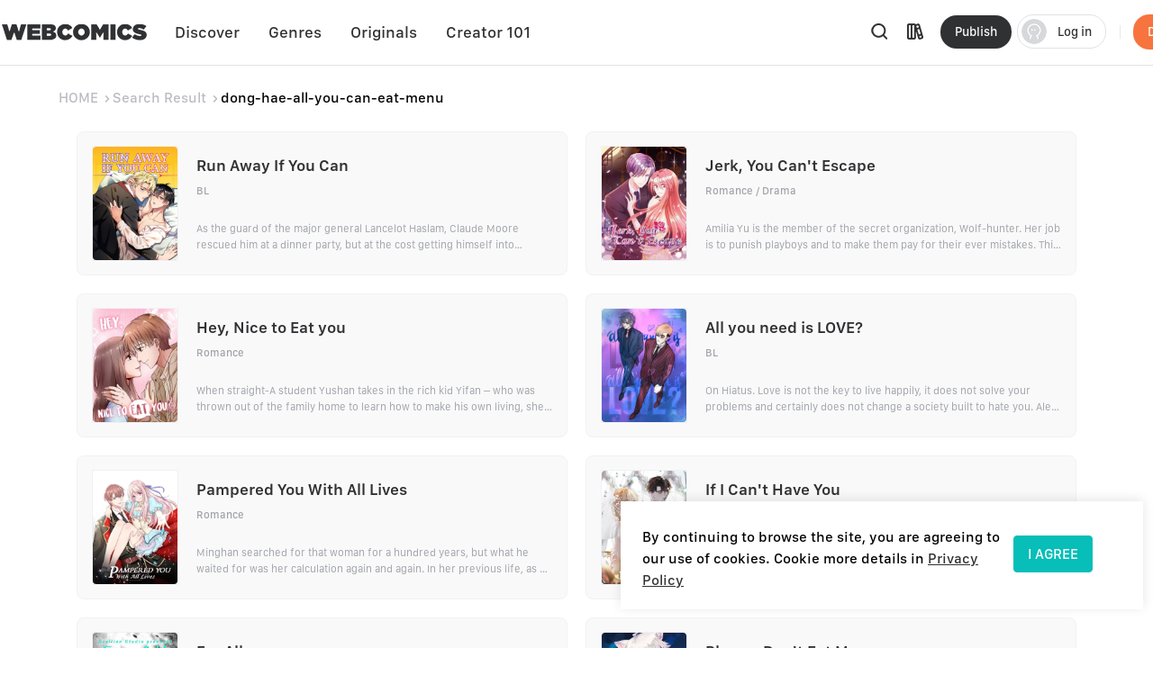

--- FILE ---
content_type: text/html; charset=utf-8
request_url: https://webcomicsapp.com/keyword/dong-hae-all-you-can-eat-menu
body_size: 88820
content:
<!doctype html>
<html data-n-head-ssr lang="en" data-n-head="%7B%22lang%22:%7B%22ssr%22:%22en%22%7D%7D">
<head >
  <script type="e0eb2a426729d652f1d812fa-text/javascript">function checkWebp(){try{return 0===document.createElement("canvas").toDataURL("image/webp").indexOf("data:image/webp")}catch(e){return!1}}window.onload=function(){checkWebp()?document.getElementsByTagName("body")[0].classList.add("webp"):document.getElementsByTagName("body")[0].classList.add("common")}</script>
  <title>dong-hae-all-you-can-eat-menu | Free Reading | All At WebComics App®</title><meta data-n-head="ssr" charset="utf-8"><meta data-n-head="ssr" name="referrer" content="same-origin"><meta data-n-head="ssr" name="viewport" content="width=device-width, initial-scale=1"><meta data-n-head="ssr" name="format-detection" content="telephone=no"><meta data-n-head="ssr" property="al:web:url" content="https://g5kpb.app.goo.gl/PKNX"><meta data-n-head="ssr" property="al:ios:url" content="https://g5kpb.app.goo.gl/PKNX"><meta data-n-head="ssr" property="al:ios:app_store_id" content="1337550955"><meta data-n-head="ssr" property="al:ios:app_name" content="WebComics - Daily Manga"><meta data-n-head="ssr" property="al:android:url" content="https://g5kpb.app.goo.gl/PKNX"><meta data-n-head="ssr" property="al:android:package" content="com.webcomics.manga"><meta data-n-head="ssr" property="al:android:app_name" content="WebComics"><meta data-n-head="ssr" property="al:web:should_fallback" content="false"><meta data-n-head="ssr" name="mobile-agent" content="format=html5; url=https://www.webcomicsapp.com"><meta data-n-head="ssr" data-hid="charset" charset="utf-8"><meta data-n-head="ssr" data-hid="mobile-web-app-capable" name="mobile-web-app-capable" content="yes"><meta data-n-head="ssr" data-hid="apple-mobile-web-app-title" name="apple-mobile-web-app-title" content="webcomics"><meta data-n-head="ssr" data-hid="og:site_name" name="og:site_name" property="og:site_name" content="webcomics"><meta data-n-head="ssr" data-hid="keywords" name="keywords" content="dong-hae-all-you-can-eat-menu,comics,manga,anime,online manga reader,manga reader,manga anime,manga books,comic books,one piece comics,marvel comics,webtoon"><meta data-n-head="ssr" data-hid="description" name="description" content="Read dong-hae-all-you-can-eat-menu freely on WebComics. Check out of dong-hae-all-you-can-eat-menu on WebComics."><meta data-n-head="ssr" name="twitter:title" content="dong-hae-all-you-can-eat-menu | Free Reading | All At WebComics App®"><meta data-n-head="ssr" name="twitter:description" content="Keywords  - dong-hae-all-you-can-eat-menu on WebComics. Check it out to know more."><meta data-n-head="ssr" name="twitter:image" content="https://h5.webcomicsapp.com/public/app/res/share_image.jpg"><meta data-n-head="ssr" name="twitter:card" content="summary_large_image"><meta data-n-head="ssr" data-hid="og:title" property="og:title" content="dong-hae-all-you-can-eat-menu | Free Reading | All At WebComics App®"><meta data-n-head="ssr" data-hid="og:image" property="og:image" content="https://h5.webcomicsapp.com/public/app/res/share_image.jpg"><meta data-n-head="ssr" property="og:image:width" content="1080"><meta data-n-head="ssr" property="og:image:height" content="720"><meta data-n-head="ssr" property="og:locale" content="en_US"><meta data-n-head="ssr" data-hid="og:type" property="og:type" content="website"><meta data-n-head="ssr" property="fb:app_id" content="214394325796134"><meta data-n-head="ssr" data-hid="og:description" property="og:description" content="Keywords  - dong-hae-all-you-can-eat-menu on WebComics. Check it out to know more."><meta data-n-head="ssr" property="og:url" content="https://www.webcomicsapp.com/keywords/AA/1"><link data-n-head="ssr" rel="icon" type="image/x-icon" href="https://www.webcomicsapp.com/favicon.ico"><link data-n-head="ssr" rel="apple-touch-icon" href="https://www.webcomicsapp.com/public/pc/image/logo.png"><link data-n-head="ssr" rel="preconnect" href="https://imgg.mangaina.com" crossorigin=""><link data-n-head="ssr" rel="preconnect" href="https://www.webcomicsapp.com" crossorigin=""><link data-n-head="ssr" rel="preconnect" href="https://fonts.googleapis.com" crossorigin=""><link data-n-head="ssr" rel="preconnect" href="https://fonts.gstatic.com" crossorigin=""><link data-n-head="ssr" rel="dns-prefetch" href="https://imgg.mangaina.com"><link data-n-head="ssr" rel="dns-prefetch" href="https://www.webcomicsapp.com"><link data-n-head="ssr" rel="dns-prefetch" href="https://fonts.googleapis.com"><link data-n-head="ssr" rel="dns-prefetch" href="https://fonts.gstatic.com"><link data-n-head="ssr" rel="dns-prefetch" href="https://www.google-analytics.com"><link data-n-head="ssr" rel="dns-prefetch" href="https://www.googletagmanager.com"><link data-n-head="ssr" rel="preload" as="style" href="https://www.webcomicsapp.com/_nuxt/css/app.css"><link data-n-head="ssr" rel="preload" as="script" href="https://www.webcomicsapp.com/_nuxt/js/app.js"><link data-n-head="ssr" rel="preload" as="font" type="font/woff2" href="/_nuxt/fonts/iconfont.woff2" crossorigin=""><link data-n-head="ssr" rel="preload" as="image" href="https://www.webcomicsapp.com/public/pc/image/logo.png"><link data-n-head="ssr" data-hid="shortcut-icon" rel="shortcut icon" href="/favicon.ico"><link data-n-head="ssr" rel="manifest" href="/_nuxt/manifest.f340993e.json" data-hid="manifest"><script data-n-head="ssr" data-hid="CollectionPage-schema" type="application/ld+json">{"@context": "https://schema.org","@graph": [{"@type": "CollectionPage","@id": "https://www.webcomicsapp.com/search/dong-hae-all-you-can-eat-menu/#webpage","url": "https://www.webcomicsapp.com/search/dong-hae-all-you-can-eat-menu","inLanguage": "en-US","name": "dong-hae-all-you-can-eat-menu","isPartOf": {"@id": "https://www.webcomicsapp.com/#website"}}]}</script><link rel="preload" crossorigin="true" href="/_nuxt/4070db4.js" as="script"><link rel="preload" crossorigin="true" href="/_nuxt/65ac148.js" as="script"><link rel="preload" crossorigin="true" href="/_nuxt/acfad01.js" as="script"><link rel="preload" crossorigin="true" href="/_nuxt/c702dcc.js" as="script"><link rel="preload" crossorigin="true" href="/_nuxt/1fb86a9.js" as="script"><link rel="preload" crossorigin="true" href="/_nuxt/23724a7.js" as="script"><link rel="preload" crossorigin="true" href="/_nuxt/c5d5cc5.js" as="script"><link rel="preload" crossorigin="true" href="/_nuxt/d3291ac.js" as="script"><link rel="preload" crossorigin="true" href="/_nuxt/85dc1b2.js" as="script"><link rel="preload" crossorigin="true" href="/_nuxt/aa526a7.js" as="script"><link rel="preload" crossorigin="true" href="/_nuxt/51a672b.js" as="script"><link rel="preload" crossorigin="true" href="/_nuxt/11f32d2.js" as="script"><link rel="preload" crossorigin="true" href="/_nuxt/b18ee5c.js" as="script"><link rel="preload" crossorigin="true" href="/_nuxt/add22df.js" as="script"><link rel="preload" crossorigin="true" href="/_nuxt/3d4601a.js" as="script"><link rel="preload" crossorigin="true" href="/_nuxt/9604d5d.js" as="script"><link rel="preload" crossorigin="true" href="/_nuxt/91afdd9.js" as="script"><link rel="preload" crossorigin="true" href="/_nuxt/fd270c6.js" as="script"><link rel="preload" crossorigin="true" href="/_nuxt/7e3d883.js" as="script"><link rel="preload" crossorigin="true" href="/_nuxt/27f46e8.js" as="script"><link rel="preload" crossorigin="true" href="/_nuxt/5712683.js" as="script"><link rel="preload" crossorigin="true" href="/_nuxt/9566ea0.js" as="script"><link rel="preload" crossorigin="true" href="/_nuxt/8fed332.js" as="script"><link rel="preload" crossorigin="true" href="/_nuxt/fa9b389.js" as="script"><link rel="preload" crossorigin="true" href="/_nuxt/91e1cb4.js" as="script"><link rel="preload" crossorigin="true" href="/_nuxt/bd245e1.js" as="script"><link rel="preload" crossorigin="true" href="/_nuxt/e227909.js" as="script"><link rel="preload" crossorigin="true" href="/_nuxt/5c7b9b0.js" as="script"><link rel="preload" crossorigin="true" href="/_nuxt/f89adce.js" as="script"><link rel="preload" crossorigin="true" href="/_nuxt/37b1d44.js" as="script"><link rel="preload" crossorigin="true" href="/_nuxt/55ef7f2.js" as="script"><link rel="preload" crossorigin="true" href="/_nuxt/fbc625b.js" as="script"><link rel="preload" crossorigin="true" href="/_nuxt/2334004.js" as="script"><link rel="preload" crossorigin="true" href="/_nuxt/37e518e.js" as="script"><link rel="preload" crossorigin="true" href="/_nuxt/86cc9da.js" as="script"><link rel="preload" crossorigin="true" href="/_nuxt/693d4ae.js" as="script"><link rel="preload" crossorigin="true" href="/_nuxt/0e07522.js" as="script"><link rel="preload" crossorigin="true" href="/_nuxt/f63a726.js" as="script"><link rel="preload" crossorigin="true" href="/_nuxt/da814ed.js" as="script"><link rel="preload" crossorigin="true" href="/_nuxt/d5ad25f.js" as="script"><link rel="preload" crossorigin="true" href="/_nuxt/be1858c.js" as="script"><link rel="preload" crossorigin="true" href="/_nuxt/3373f16.js" as="script"><style data-vue-ssr-id="5c3ed9bc:0 a832f692:0 43a706f7:0 52da133a:0 7f914dc6:0 6439d180:0 49d837de:0 4bd4db72:0 ab61e4e2:0 16134607:0 3ee1caf9:0">@font-face{font-family:"SFProText";src:url(/_nuxt/fonts/SanFranciscoText-Medium.fc5288f.otf);font-weight:400;font-style:normal;font-display:swap}@font-face{font-family:"SFProText-Medium";src:url(/_nuxt/fonts/SanFranciscoText-Medium.fc5288f.otf);font-weight:400;font-style:normal;font-display:swap}@font-face{font-family:"SFProText-Semibold";src:url(/_nuxt/fonts/SanFranciscoText-Semibold.4ab6201.otf);font-weight:400;font-style:normal;font-display:swap}@font-face{font-family:"SFProText-Regular";src:url(/_nuxt/fonts/SanFranciscoText-Regular.3833d9c.otf);font-weight:400;font-style:normal;font-display:swap}@font-face{font-family:"SFProText-Bold";src:url(/_nuxt/fonts/SanFranciscoText-Bold.caa5781.otf);font-weight:400;font-style:normal;font-display:swap}@font-face{font-family:"Gilroy-Medium";src:url(/_nuxt/fonts/Gilroy-Medium-2.9f1092d.otf);font-weight:400;font-style:normal;font-display:swap}@font-face{font-family:"Gilroy-Regular";src:url(/_nuxt/fonts/gilroy-regular-3.86bc2a5.otf);font-weight:400;font-style:normal;font-display:swap}@font-face{font-family:"Gilroy-Bold";src:url(/_nuxt/fonts/gilroy-bold-4.a64a9ab.otf);font-weight:400;font-style:normal;font-display:swap}@font-face{font-family:"Gilroy-Black";src:url(/_nuxt/fonts/gilroy-black-6.6b91119.otf);font-weight:400;font-style:normal;font-display:swap}@font-face{font-family:"Gilroy-ExtraBoldItalic";src:url(/_nuxt/fonts/Gilroy-ExtraBoldItalic-10.250db73.otf);font-weight:400;font-style:normal;font-display:swap}button,input,optgroup,select,textarea{color:inherit;margin:0}*{font-family:SFProText-Medium,SFProText,-apple-system,BlinkMacSystemFont,Helvetica Neue,Arial,Segoe UI,PingFang SC,Microsoft Yahei,Hiragino Sans GB,sans-serif,Apple Color Emoji,Segoe UI Emoji,Segoe UI Symbol,Noto Color Emoji}*,:after,:before{box-sizing:border-box;letter-spacing:normal}::-webkit-scrollbar{width:.694444rem;height:.694444rem;background-color:#f5f5f5}::-webkit-scrollbar-track{background-color:#f5f5f5}::-webkit-scrollbar-thumb,::-webkit-scrollbar-track{-webkit-box-shadow:inset 0 0 .416667rem rgba(0,0,0,.3);border-radius:.416667rem}::-webkit-scrollbar-thumb{background-color:#555}html{font-size:14.4px!important}html .el-message{background:rgba(0,0,0,.8);border-color:rgba(0,0,0,.8);border-radius:.5rem;font-size:16px;line-height:32px;padding:12px 20px;max-width:330px;min-width:150px;z-index:3004}html .el-message--info .el-message__content{color:#fff}html .el-message .el-icon-info{display:none}.container{position:relative;width:1110px;margin:0 auto}.container_1400{width:1400px}blockquote,body,code,dd,div,dl,dt,fieldset,figure,form,h1,h2,h3,h4,h5,h6,legend,li,menu,ol,p,pre,ul{padding:0;margin:0;list-style:none}.i-after:after,.i-before:before,[class^=icon]{display:inline-block;background-size:41.666667rem 83.333333rem;font-size:0;content:""}.common .i-after:after,.common .i-before:before,.common [class^=icon]{background-image:url(/_nuxt/img/icons.f4c5127.png)}.webp .i-after:after,.webp .i-before:before,.webp [class^=icon]{background-image:url(/_nuxt/img/icons.82e9f39.webp)}.iconfont{background-image:none!important}img{filter:alpha(opacity=0);width:100%;max-width:100%;vertical-align:middle}.read-box-block img{visibility:visible}.overflow-h{position:fixed;overflow:hidden;left:0;right:0}h1,h2,h3,h4,h5{margin:0;padding:0;font-weight:400}.clearfix:after,.clearfix:before{content:" ";display:table}.seo-logo{display:none}header{position:fixed;top:0;left:0;right:0;z-index:10}a{cursor:pointer;text-decoration:none}a,a:hover{color:#303133}.cursor-pointer{cursor:pointer}.text-center{text-align:center}.toast-loading{display:none;width:10.42vw;height:10.42vw;background:rgba(0,0,0,.8);border-radius:.5rem;position:fixed;top:50%;z-index:3003;left:50%;transform:translate3d(-50%,-50%,0)}.toast-loading.toast-loading:after{background:url([data-uri]) no-repeat;background-size:100% 100%;content:"";display:block;width:2.6vw;height:2.6vw;margin:4vw;transform-origin:center;-webkit-transform-origin:center;animation:rotating 1s linear infinite;-webkit-animation:rotating 1s linear infinite}.show{display:block}.overflow-2{text-overflow:ellipsis;display:-webkit-box;-webkit-line-clamp:2;overflow:hidden;/*! autoprefixer: off */-webkit-box-orient:vertical}main>div:first-child{min-height:calc(100vh - 31.94444rem)}.iconfont_18{font-size:1.25rem!important}.whClaa-044{width:1.111111rem}.whClaa-05,.whClaa-044{height:100%;display:inline-block;float:left}.whClaa-05{width:1.388889rem}.whClaa-50{width:3.472222rem}.whClaa-40,.whClaa-50{height:100%;display:flex}.whClaa-40{width:2.777778rem}.whClaa-30{width:2.083333rem}.whClaa-25,.whClaa-30{height:100%;display:flex}.whClaa-25{width:1.736111rem}.whClaa-20{width:1.388889rem}.whClaa-10,.whClaa-20{height:100%;display:flex}.whClaa-10{width:.694444rem}.iconFontIcon{cursor:pointer;width:3.333333rem;height:3.333333rem;vertical-align:-.15em;fill:currentColor;overflow:hidden;background-image:none!important}.comic-container{max-width:77.083333rem;margin:auto}.read-container{width:43.75%;background-color:#fff}.comic-read .read-container{width:63.75%;background-color:#fff}@media (max-width:1388px) and (min-width:1025px){.comic-container{max-width:67.222222rem!important}.pager-read .read-container{width:52%}.comic-read .read-container{width:72%}}@media (max-width:1024px) and (min-width:993px){.comic-container{max-width:90%}.pager-read .read-container{width:56%}.comic-read .read-container{width:67%}}@media (max-width:992px) and (min-width:769px){.comic-container{max-width:90%}.pure-u-lg-1-4{width:25%}.pager-read .read-container{width:54%}.comic-read .read-container{width:74%}}@media (max-width:992px){.mobile-none{display:none!important}.read-container{width:100%!important}}.el-tabs__nav .el-tabs__active-bar{background-color:#07beb8;border-radius:.555556rem;-webkit-border-radius:.555556rem;-moz-border-radius:.555556rem;-ms-border-radius:.555556rem;-o-border-radius:.555556rem}.sunPage .v-modal{z-index:10!important;background:none!important}.checkout-body-page{background-color:#f3f5f7}.pager-more .el-breadcrumb{font-size:1.111111rem;font-family:SFProText-Medium,SFProText;font-weight:500;line-height:1.319444rem;padding-top:1.805556rem;padding-bottom:1.805556rem}.pager-more .el-breadcrumb .el-breadcrumb__item .is-link{color:#959595!important}.pager-more .el-breadcrumb .el-breadcrumb__item .el-icon-arrow-right{margin:0 .3rem;font-weight:700;font-size:.972222rem}.pager-more .el-breadcrumb .el-breadcrumb__item .is-link:hover{color:#959595!important}.pager-more .el-breadcrumb .el-breadcrumb__item .el-breadcrumb__inner{color:#303133;font-weight:700}.page-overlay{z-index:33!important;background-color:hsla(0,0%,100%,0)!important}.page-overlay .wrapper{display:flex;align-items:center;justify-content:center;height:100%}.page-overlay .wrapper .van-loading{width:11.111111rem;height:8.333333rem;text-align:center;background:rgba(0,0,0,.6);padding-top:2.986111rem;border-radius:.694444rem}.blue-text{color:#5286ee}body .el-message .el-message__content{color:#fff}#modal-pending{background-color:rgba(0,0,0,.6)}#modal-pending .el-dialog{border-radius:.555556rem}.success-message{padding:2.083333rem 2.777778rem;border-radius:1.527778rem;font-size:1.527778rem;background:rgba(0,0,0,.8);position:fixed;top:50%;z-index:1003;left:50%;transform:translate3d(-50%,-50%,0);font-family:SFProText-Medium,SFProText;font-weight:500;color:#fff;line-height:.53rem;text-align:center}.success-message img{margin-bottom:1.597222rem;width:4.236111rem;border:.694444rem solid #5d5d5d;border-radius:3.472222rem}.success-message p{height:2.083333rem}.paypal-btn{padding:0 1.527778rem}.pay-rules{padding:.694444rem 1.527778rem 0}.el-message--info .el-message__content{margin:auto}.icon-bonus{position:fixed;top:52.5%;right:8.5%;cursor:pointer;width:10.416667rem;height:11.527778rem;background-position:0 -16.944444rem;z-index:20}.icon-bonus .buyer-bonus-close{position:absolute;top:0;right:0;width:21%;height:2.083333rem}
ol,ul{list-style:none}*,:after,:before{box-sizing:border-box;letter-spacing:normal}a{text-decoration:none}h1,h2,h3,h4,ol,p,ul{margin:0;padding:0}input::-webkit-inner-spin-button,input::-webkit-outer-spin-button{-webkit-appearance:none}a{color:#303133}a,a:hover{text-decoration:none;cursor:pointer}.show{display:block!important}.hide{display:none!important}.text-center{text-align:center}*,body{font-family:SFProText-Medium,SFProText,-apple-system,BlinkMacSystemFont,"Segoe UI",Roboto,"Helvetica Neue",Arial,sans-serif,"Apple Color Emoji","Segoe UI Emoji","Segoe UI Symbol"}body{margin:0;padding:0;font-size:12px;font-weight:400;line-height:1.5}.Modal{position:absolute;top:0;right:0;bottom:0;left:0;background:transparent;visibility:hidden}.Modal .content{position:absolute;left:50%;top:30%;width:50%;padding:3.472222rem;border-radius:.208333rem;background:#fff;transform:translate(-50%,-30%) scale(0)}.modal-share{display:none}#modal-share .modal-share-mask{background-color:rgba(0,0,0,.6);position:fixed;top:0;right:0;bottom:0;left:0;z-index:998}#modal-share .modal-share-content{position:fixed;top:50%;left:50%;transform:translate3d(-50%,-50%,0);-webkit-transform:translate3d(-50%,-50%,0);z-index:999;overflow:visible;overflow:initial;background-color:#fff;display:flex;flex-direction:column;justify-content:space-between;align-items:center;width:25rem;padding:1.666667rem;border-radius:.555556rem}#modal-share .modal-share-content .img_share_girls{position:absolute;top:-6.944444rem;width:auto}#modal-share .modal-share-content .share-tit{font-size:1.25rem;font-weight:700;font-family:SFProText-Bold,SFProText;color:#303133;line-height:1.736111rem;text-align:center;padding:0 .694444rem}#modal-share .modal-share-content .addthis_toolbox{padding:1.666667rem 1.805556rem 2.222222rem}#modal-share .modal-share-content .custom_images{display:flex;flex-wrap:wrap;justify-content:center}.custom_images .addthis_copy_url,.custom_images a{margin:0 4%;width:25%!important;display:flex;flex-direction:column;align-items:center;cursor:pointer}.addthis_copy_url img,.custom_images a img{margin-top:.833333rem;margin-bottom:.277778rem;width:3.333333rem}#modal-share .modal-share-content .share-cancel{width:21.666667rem;height:3.055556rem;background:#f0f1f5;border-radius:.555556rem .555556rem .555556rem .555556rem;font-size:1.111111rem;font-family:SFProText-Medium,SFProText;font-weight:500;color:#606266;line-height:3.055556rem;text-align:center;cursor:pointer}#modal-share .modal-share-content .imgShareGirls{position:absolute;top:-6.944444rem;width:auto}
@font-face{font-family:"iconfont";src:url(/_nuxt/fonts/iconfont.9388b25.ttf) format("truetype")}.iconfont{font-family:"iconfont"!important;font-size:1.111111rem;font-style:normal;-webkit-font-smoothing:antialiased;-moz-osx-font-smoothing:grayscale}.icon-favorite-add:before{content:"\e654"}.icon-favorited-add:before{content:"\e655"}.icon-book:before{content:"\e656"}.icon-library:before{content:"\e657"}.icon-search:before{content:"\e658"}.icon-arrow-down-trangle:before{content:"\e659"}.icon-hot:before{content:"\e65a"}.icon-like:before{content:"\e65b"}.icon-arrow-left:before{content:"\e65c"}.icon-cancel:before{content:"\e65d"}.icon-arrow-back:before{content:"\e65e"}.icon-eye-visible:before{content:"\e65f"}.icon-eye-invisible:before{content:"\e660"}.icon-comment:before{content:"\e661"}.icon-sort-down:before{content:"\e662"}.icon-sort-up:before{content:"\e663"}.icon-favorite-default:before{content:"\e664"}.icon-favorite-selected:before{content:"\e665"}.icon-ic-edit-alt:before{content:"\e666"}.icon-arrow-circle-down:before{content:"\e667"}.icon-logout:before{content:"\e669"}.icon-share:before{content:"\e66a"}.icon-fabulous-default:before{content:"\e66b"}.icon-fabulous-selected:before{content:"\e66c"}.icon-lock:before{content:"\e66d"}.icon-unlock:before{content:"\e66e"}.icon-account-apple:before{content:"\e668"}.icon-account-google:before{content:"\e66f"}.icon-account-facebook:before{content:"\e670"}.icon-account-twitter:before{content:"\e671"}.icon-account-line:before{content:"\e672"}.icon-gems:before{content:"\e673"}.icon-add_circle:before{content:"\e674"}.icon-login-facebook:before{content:"\e675"}.icon-login-apple:before{content:"\e676"}.icon-login-line:before{content:"\e677"}.icon-login-google:before{content:"\e678"}.icon-login-twitter:before{content:"\e679"}.icon-check-success:before{content:"\e67a"}.icon-check-corner:before{content:"\e67b"}.icon-check-circle-selected:before{content:"\e67c"}.icon-calendar:before{content:"\e67d"}.icon-avatar-default:before{content:"\e67e"}.icon-list-chapter:before{content:"\e67f"}.icon-home-line:before{content:"\e680"}.icon-check-circle:before{content:"\e681"}.icon-payment-card:before{content:"\e682"}
.el-button{display:inline-block;line-height:1;white-space:nowrap;cursor:pointer;background:#fff;border:1px solid #e8e9ed;color:#303133;-webkit-appearance:none;text-align:center;box-sizing:border-box;outline:none;margin:0;transition:.1s;font-weight:500;-moz-user-select:none;-webkit-user-select:none;-ms-user-select:none;padding:.833333rem 1.388889rem;font-size:.972222rem;border-radius:.277778rem}.el-button+.el-button{margin-left:.694444rem}.el-button.is-round{padding:.833333rem 1.388889rem}.el-button:focus,.el-button:hover{color:#07beb8;border-color:#b5ecea;background-color:#e6f9f8}.el-button:active{color:#0bb0ab;border-color:#0bb0ab;outline:none}.el-button::-moz-focus-inner{border:0}.el-button [class*=el-icon-]+span{margin-left:.347222rem}.el-button.is-plain:focus,.el-button.is-plain:hover{background:#fff;border-color:#07beb8;color:#07beb8}.el-button.is-plain:active{background:#fff;outline:none}.el-button.is-active,.el-button.is-plain:active{border-color:#0bb0ab;color:#0bb0ab}.el-button.is-disabled,.el-button.is-disabled:focus,.el-button.is-disabled:hover{color:#c0c4cc;cursor:not-allowed;background-image:none;background-color:#fff;border-color:#ebeef5}.el-button.is-disabled.el-button--text{background-color:transparent}.el-button.is-disabled.is-plain,.el-button.is-disabled.is-plain:focus,.el-button.is-disabled.is-plain:hover{background-color:#fff;border-color:#ebeef5;color:#c0c4cc}.el-button.is-loading{position:relative;pointer-events:none}.el-button.is-loading:before{pointer-events:none;content:"";position:absolute;left:-1px;top:-1px;right:-1px;bottom:-1px;border-radius:inherit;background-color:hsla(0,0%,100%,.35)}.el-button.is-round{border-radius:1.388889rem;padding:.833333rem 1.597222rem}.el-button.is-circle{border-radius:50%;padding:.833333rem}.el-button--primary{color:#fff;background-color:#07beb8;border-color:#07beb8}.el-button--primary:focus,.el-button--primary:hover{background:#39cbc6;border-color:#39cbc6;color:#fff}.el-button--primary:active{outline:none}.el-button--primary.is-active,.el-button--primary:active{background:#0bb0ab;border-color:#0bb0ab;color:#fff}.el-button--primary.is-disabled,.el-button--primary.is-disabled:active,.el-button--primary.is-disabled:focus,.el-button--primary.is-disabled:hover{color:#fff;background-color:#83dfdc;border-color:#83dfdc}.el-button--primary.is-plain{color:#07beb8;background:#e6f9f8;border-color:#9ce5e3}.el-button--primary.is-plain:focus,.el-button--primary.is-plain:hover{background:#07beb8;border-color:#07beb8;color:#fff}.el-button--primary.is-plain:active{background:#0bb0ab;border-color:#0bb0ab;color:#fff;outline:none}.el-button--primary.is-plain.is-disabled,.el-button--primary.is-plain.is-disabled:active,.el-button--primary.is-plain.is-disabled:focus,.el-button--primary.is-plain.is-disabled:hover{color:#6ad8d4;background-color:#e6f9f8;border-color:#cdf2f1}.el-button--success{color:#fff;background-color:#67c23a;border-color:#67c23a}.el-button--success:focus,.el-button--success:hover{background:#85ce61;border-color:#85ce61;color:#fff}.el-button--success:active{outline:none}.el-button--success.is-active,.el-button--success:active{background:#62b439;border-color:#62b439;color:#fff}.el-button--success.is-disabled,.el-button--success.is-disabled:active,.el-button--success.is-disabled:focus,.el-button--success.is-disabled:hover{color:#fff;background-color:#b3e19d;border-color:#b3e19d}.el-button--success.is-plain{color:#67c23a;background:#f0f9eb;border-color:#c2e7b0}.el-button--success.is-plain:focus,.el-button--success.is-plain:hover{background:#67c23a;border-color:#67c23a;color:#fff}.el-button--success.is-plain:active{background:#62b439;border-color:#62b439;color:#fff;outline:none}.el-button--success.is-plain.is-disabled,.el-button--success.is-plain.is-disabled:active,.el-button--success.is-plain.is-disabled:focus,.el-button--success.is-plain.is-disabled:hover{color:#a4da89;background-color:#f0f9eb;border-color:#e1f3d8}.el-button--warning{color:#fff;background-color:#e6a23c;border-color:#e6a23c}.el-button--warning:focus,.el-button--warning:hover{background:#ebb563;border-color:#ebb563;color:#fff}.el-button--warning:active{outline:none}.el-button--warning.is-active,.el-button--warning:active{background:#d4973b;border-color:#d4973b;color:#fff}.el-button--warning.is-disabled,.el-button--warning.is-disabled:active,.el-button--warning.is-disabled:focus,.el-button--warning.is-disabled:hover{color:#fff;background-color:#f3d19e;border-color:#f3d19e}.el-button--warning.is-plain{color:#e6a23c;background:#fdf6ec;border-color:#f5dab1}.el-button--warning.is-plain:focus,.el-button--warning.is-plain:hover{background:#e6a23c;border-color:#e6a23c;color:#fff}.el-button--warning.is-plain:active{background:#d4973b;border-color:#d4973b;color:#fff;outline:none}.el-button--warning.is-plain.is-disabled,.el-button--warning.is-plain.is-disabled:active,.el-button--warning.is-plain.is-disabled:focus,.el-button--warning.is-plain.is-disabled:hover{color:#f0c78a;background-color:#fdf6ec;border-color:#faecd8}.el-button--danger{color:#fff;background-color:#f56c6c;border-color:#f56c6c}.el-button--danger:focus,.el-button--danger:hover{background:#f78989;border-color:#f78989;color:#fff}.el-button--danger:active{outline:none}.el-button--danger.is-active,.el-button--danger:active{background:#e16666;border-color:#e16666;color:#fff}.el-button--danger.is-disabled,.el-button--danger.is-disabled:active,.el-button--danger.is-disabled:focus,.el-button--danger.is-disabled:hover{color:#fff;background-color:#fab6b6;border-color:#fab6b6}.el-button--danger.is-plain{color:#f56c6c;background:#fef0f0;border-color:#fbc4c4}.el-button--danger.is-plain:focus,.el-button--danger.is-plain:hover{background:#f56c6c;border-color:#f56c6c;color:#fff}.el-button--danger.is-plain:active{background:#e16666;border-color:#e16666;color:#fff;outline:none}.el-button--danger.is-plain.is-disabled,.el-button--danger.is-plain.is-disabled:active,.el-button--danger.is-plain.is-disabled:focus,.el-button--danger.is-plain.is-disabled:hover{color:#f9a7a7;background-color:#fef0f0;border-color:#fde2e2}.el-button--info{color:#fff;background-color:#909399;border-color:#909399}.el-button--info:focus,.el-button--info:hover{background:#a6a9ad;border-color:#a6a9ad;color:#fff}.el-button--info:active{outline:none}.el-button--info.is-active,.el-button--info:active{background:#86898f;border-color:#86898f;color:#fff}.el-button--info.is-disabled,.el-button--info.is-disabled:active,.el-button--info.is-disabled:focus,.el-button--info.is-disabled:hover{color:#fff;background-color:#c8c9cc;border-color:#c8c9cc}.el-button--info.is-plain{color:#909399;background:#f4f4f5;border-color:#d3d4d6}.el-button--info.is-plain:focus,.el-button--info.is-plain:hover{background:#909399;border-color:#909399;color:#fff}.el-button--info.is-plain:active{background:#86898f;border-color:#86898f;color:#fff;outline:none}.el-button--info.is-plain.is-disabled,.el-button--info.is-plain.is-disabled:active,.el-button--info.is-plain.is-disabled:focus,.el-button--info.is-plain.is-disabled:hover{color:#bcbec2;background-color:#f4f4f5;border-color:#e9e9eb}.el-button--medium{font-size:.972222rem;border-radius:.277778rem}.el-button--medium,.el-button--medium.is-round{padding:.694444rem 1.388889rem}.el-button--medium.is-circle{padding:.694444rem}.el-button--small{font-size:.833333rem;border-radius:.208333rem}.el-button--small,.el-button--small.is-round{padding:.625rem 1.041667rem}.el-button--small.is-circle{padding:.625rem}.el-button--mini{font-size:.833333rem;border-radius:.208333rem}.el-button--mini,.el-button--mini.is-round{padding:.486111rem 1.041667rem}.el-button--mini.is-circle{padding:.486111rem}.el-button--text{border-color:transparent;color:#07beb8;background:transparent;padding-left:0;padding-right:0}.el-button--text:focus,.el-button--text:hover{color:#39cbc6;border-color:transparent;background-color:transparent}.el-button--text:active{color:#0bb0ab;background-color:transparent}.el-button--text.is-disabled,.el-button--text.is-disabled:focus,.el-button--text.is-disabled:hover,.el-button--text:active{border-color:transparent}.el-button-group{display:inline-block;vertical-align:middle}.el-button-group:after,.el-button-group:before{display:table;content:""}.el-button-group:after{clear:both}.el-button-group>.el-button{float:left;position:relative}.el-button-group>.el-button+.el-button{margin-left:0}.el-button-group>.el-button.is-disabled{z-index:1}.el-button-group>.el-button:first-child{border-top-right-radius:0;border-bottom-right-radius:0}.el-button-group>.el-button:last-child{border-top-left-radius:0;border-bottom-left-radius:0}.el-button-group>.el-button:first-child:last-child{border-top-right-radius:.277778rem;border-bottom-right-radius:.277778rem;border-top-left-radius:.277778rem;border-bottom-left-radius:.277778rem}.el-button-group>.el-button:first-child:last-child.is-round{border-radius:1.388889rem}.el-button-group>.el-button:first-child:last-child.is-circle{border-radius:50%}.el-button-group>.el-button:not(:first-child):not(:last-child){border-radius:0}.el-button-group>.el-button:not(:last-child){margin-right:-1px}.el-button-group>.el-button.is-active,.el-button-group>.el-button:not(.is-disabled):active,.el-button-group>.el-button:not(.is-disabled):focus,.el-button-group>.el-button:not(.is-disabled):hover{z-index:1}.el-button-group>.el-dropdown>.el-button{border-top-left-radius:0;border-bottom-left-radius:0;border-left-color:hsla(0,0%,100%,.5)}.el-button-group .el-button--primary:first-child{border-right-color:hsla(0,0%,100%,.5)}.el-button-group .el-button--primary:last-child{border-left-color:hsla(0,0%,100%,.5)}.el-button-group .el-button--primary:not(:first-child):not(:last-child){border-left-color:hsla(0,0%,100%,.5);border-right-color:hsla(0,0%,100%,.5)}.el-button-group .el-button--success:first-child{border-right-color:hsla(0,0%,100%,.5)}.el-button-group .el-button--success:last-child{border-left-color:hsla(0,0%,100%,.5)}.el-button-group .el-button--success:not(:first-child):not(:last-child){border-left-color:hsla(0,0%,100%,.5);border-right-color:hsla(0,0%,100%,.5)}.el-button-group .el-button--warning:first-child{border-right-color:hsla(0,0%,100%,.5)}.el-button-group .el-button--warning:last-child{border-left-color:hsla(0,0%,100%,.5)}.el-button-group .el-button--warning:not(:first-child):not(:last-child){border-left-color:hsla(0,0%,100%,.5);border-right-color:hsla(0,0%,100%,.5)}.el-button-group .el-button--danger:first-child{border-right-color:hsla(0,0%,100%,.5)}.el-button-group .el-button--danger:last-child{border-left-color:hsla(0,0%,100%,.5)}.el-button-group .el-button--danger:not(:first-child):not(:last-child){border-left-color:hsla(0,0%,100%,.5);border-right-color:hsla(0,0%,100%,.5)}.el-button-group .el-button--info:first-child{border-right-color:hsla(0,0%,100%,.5)}.el-button-group .el-button--info:last-child{border-left-color:hsla(0,0%,100%,.5)}.el-button-group .el-button--info:not(:first-child):not(:last-child){border-left-color:hsla(0,0%,100%,.5);border-right-color:hsla(0,0%,100%,.5)}.el-form--label-left .el-form-item__label{text-align:left}.el-form--label-top .el-form-item__label{float:none;display:inline-block;text-align:left;padding:0 0 .694444rem}.el-form--inline .el-form-item{display:inline-block;margin-right:.694444rem;vertical-align:top}.el-form--inline .el-form-item__label{float:none;display:inline-block}.el-form--inline .el-form-item__content{display:inline-block;vertical-align:top}.el-form--inline.el-form--label-top .el-form-item__content{display:block}.el-form-item{margin-bottom:1.527778rem}.el-form-item:after,.el-form-item:before{display:table;content:""}.el-form-item:after{clear:both}.el-form-item .el-form-item{margin-bottom:0}.el-form-item .el-input__validateIcon{display:none}.el-form-item--medium .el-form-item__content,.el-form-item--medium .el-form-item__label{line-height:2.5rem}.el-form-item--small .el-form-item__content,.el-form-item--small .el-form-item__label{line-height:2.222222rem}.el-form-item--small.el-form-item{margin-bottom:1.25rem}.el-form-item--small .el-form-item__error{padding-top:.138889rem}.el-form-item--mini .el-form-item__content,.el-form-item--mini .el-form-item__label{line-height:1.944444rem}.el-form-item--mini.el-form-item{margin-bottom:1.25rem}.el-form-item--mini .el-form-item__error{padding-top:1px}.el-form-item__label-wrap{float:left}.el-form-item__label-wrap .el-form-item__label{display:inline-block;float:none}.el-form-item__label{text-align:right;vertical-align:middle;float:left;color:#303133;padding:0 .833333rem 0 0;box-sizing:border-box}.el-form-item__content,.el-form-item__label{font-size:.972222rem;line-height:2.777778rem}.el-form-item__content{position:relative}.el-form-item__content:after,.el-form-item__content:before{display:table;content:""}.el-form-item__content:after{clear:both}.el-form-item__content .el-input-group{vertical-align:top}.el-form-item__error{color:#f56c6c;font-size:.833333rem;line-height:1;padding-top:.277778rem;position:absolute;top:100%;left:0}.el-form-item__error--inline{position:relative;top:auto;left:auto;display:inline-block;margin-left:.694444rem}.el-form-item.is-required:not(.is-no-asterisk) .el-form-item__label-wrap>.el-form-item__label:before,.el-form-item.is-required:not(.is-no-asterisk)>.el-form-item__label:before{content:"*";color:#f56c6c;margin-right:.277778rem}.el-form-item.is-error .el-input__inner,.el-form-item.is-error .el-input__inner:focus,.el-form-item.is-error .el-textarea__inner,.el-form-item.is-error .el-textarea__inner:focus{border-color:#f56c6c}.el-form-item.is-error .el-input-group__append .el-input__inner,.el-form-item.is-error .el-input-group__prepend .el-input__inner{border-color:transparent}.el-form-item.is-error .el-input__validateIcon{color:#f56c6c}.el-form-item--feedback .el-input__validateIcon,.el-textarea{display:inline-block}.el-textarea{position:relative;width:100%;vertical-align:bottom;font-size:.972222rem}.el-textarea__inner{display:block;resize:vertical;padding:.347222rem 1.041667rem;line-height:1.5;box-sizing:border-box;width:100%;font-size:inherit;color:#303133;background-color:#fff;background-image:none;border:1px solid #e8e9ed;border-radius:.277778rem;transition:border-color .2s cubic-bezier(.645,.045,.355,1)}.el-textarea__inner::-moz-placeholder{color:#c0c4cc}.el-textarea__inner::placeholder{color:#c0c4cc}.el-textarea__inner:hover{border-color:#c0c4cc}.el-textarea__inner:focus{outline:none;border-color:#07beb8}.el-textarea .el-input__count{color:#909399;background:#fff;position:absolute;font-size:.833333rem;bottom:.347222rem;right:.694444rem}.el-textarea.is-disabled .el-textarea__inner{background-color:#f5f7fa;border-color:#e1e2e6;color:#cbced4;cursor:not-allowed}.el-textarea.is-disabled .el-textarea__inner::-moz-placeholder{color:#c0c4cc}.el-textarea.is-disabled .el-textarea__inner::placeholder{color:#c0c4cc}.el-textarea.is-exceed .el-textarea__inner{border-color:#f56c6c}.el-textarea.is-exceed .el-input__count{color:#f56c6c}.el-input{position:relative;font-size:.972222rem;display:inline-block;width:100%}.el-input::-webkit-scrollbar{z-index:11;width:.416667rem}.el-input::-webkit-scrollbar:horizontal{height:.416667rem}.el-input::-webkit-scrollbar-thumb{border-radius:.347222rem;width:.416667rem;background:#b4bccc}.el-input::-webkit-scrollbar-corner,.el-input::-webkit-scrollbar-track{background:#fff}.el-input::-webkit-scrollbar-track-piece{background:#fff;width:.416667rem}.el-input .el-input__clear{color:#c0c4cc;font-size:.972222rem;cursor:pointer;transition:color .2s cubic-bezier(.645,.045,.355,1)}.el-input .el-input__clear:hover{color:#909399}.el-input .el-input__count{height:100%;display:inline-flex;align-items:center;color:#909399;font-size:.833333rem}.el-input .el-input__count .el-input__count-inner{background:#fff;line-height:normal;display:inline-block;padding:0 .347222rem}.el-input__inner{-webkit-appearance:none;background-color:#fff;background-image:none;border-radius:.277778rem;border:1px solid #e8e9ed;box-sizing:border-box;color:#303133;display:inline-block;font-size:inherit;height:2.777778rem;line-height:2.777778rem;outline:none;padding:0 1.041667rem;transition:border-color .2s cubic-bezier(.645,.045,.355,1);width:100%}.el-input__inner::-ms-reveal{display:none}.el-input__inner::-moz-placeholder{color:#c0c4cc}.el-input__inner::placeholder{color:#c0c4cc}.el-input__inner:hover{border-color:#c0c4cc}.el-input__inner:focus{outline:none;border-color:#07beb8}.el-input__suffix{position:absolute;height:100%;right:.347222rem;top:0;text-align:center;color:#c0c4cc;transition:all .3s;pointer-events:none}.el-input__suffix-inner{pointer-events:all}.el-input__prefix{position:absolute;left:.347222rem;top:0;color:#c0c4cc}.el-input__icon,.el-input__prefix{height:100%;text-align:center;transition:all .3s}.el-input__icon{width:1.736111rem;line-height:2.777778rem}.el-input__icon:after{content:"";height:100%;width:0;display:inline-block;vertical-align:middle}.el-input__validateIcon{pointer-events:none}.el-input.is-active .el-input__inner{outline:none;border-color:#07beb8}.el-input.is-disabled .el-input__inner{background-color:#f5f7fa;border-color:#e1e2e6;color:#cbced4;cursor:not-allowed}.el-input.is-disabled .el-input__inner::-moz-placeholder{color:#c0c4cc}.el-input.is-disabled .el-input__inner::placeholder{color:#c0c4cc}.el-input.is-disabled .el-input__icon{cursor:not-allowed}.el-input.is-exceed .el-input__inner{border-color:#f56c6c}.el-input.is-exceed .el-input__suffix .el-input__count{color:#f56c6c}.el-input--suffix .el-input__inner{padding-right:2.083333rem}.el-input--prefix .el-input__inner{padding-left:2.083333rem}.el-input--medium{font-size:.972222rem}.el-input--medium .el-input__inner{height:2.5rem;line-height:2.5rem}.el-input--medium .el-input__icon{line-height:2.5rem}.el-input--small{font-size:.902778rem}.el-input--small .el-input__inner{height:2.222222rem;line-height:2.222222rem}.el-input--small .el-input__icon{line-height:2.222222rem}.el-input--mini{font-size:.833333rem}.el-input--mini .el-input__inner{height:1.944444rem;line-height:1.944444rem}.el-input--mini .el-input__icon{line-height:1.944444rem}.el-input-group{line-height:normal;display:inline-table;width:100%;border-collapse:separate;border-spacing:0}.el-input-group>.el-input__inner{vertical-align:middle;display:table-cell}.el-input-group__append,.el-input-group__prepend{background-color:#f5f7fa;color:#909399;vertical-align:middle;display:table-cell;position:relative;border:1px solid #e8e9ed;border-radius:.277778rem;padding:0 1.388889rem;width:1px;white-space:nowrap}.el-input-group__append:focus,.el-input-group__prepend:focus{outline:none}.el-input-group__append .el-button,.el-input-group__append .el-select,.el-input-group__prepend .el-button,.el-input-group__prepend .el-select{display:inline-block;margin:-.694444rem -1.388889rem}.el-input-group__append button.el-button,.el-input-group__append div.el-select .el-input__inner,.el-input-group__append div.el-select:hover .el-input__inner,.el-input-group__prepend button.el-button,.el-input-group__prepend div.el-select .el-input__inner,.el-input-group__prepend div.el-select:hover .el-input__inner{border-color:transparent;background-color:transparent;color:inherit;border-top:0;border-bottom:0}.el-input-group__append .el-button,.el-input-group__append .el-input,.el-input-group__prepend .el-button,.el-input-group__prepend .el-input{font-size:inherit}.el-input-group__prepend{border-right:0;border-top-right-radius:0;border-bottom-right-radius:0}.el-input-group__append{border-left:0}.el-input-group--prepend .el-input__inner,.el-input-group__append{border-top-left-radius:0;border-bottom-left-radius:0}.el-input-group--prepend .el-select .el-input.is-focus .el-input__inner{border-color:transparent}.el-input-group--append .el-input__inner{border-top-right-radius:0;border-bottom-right-radius:0}.el-input-group--append .el-select .el-input.is-focus .el-input__inner{border-color:transparent}.el-input__inner::-ms-clear{display:none;width:0;height:0}.el-popper .popper__arrow,.el-popper .popper__arrow:after{position:absolute;display:block;width:0;height:0;border-color:transparent;border-style:solid}.el-popper .popper__arrow{border-width:.416667rem;filter:drop-shadow(0 .138889rem .833333rem rgba(0,0,0,.03))}.el-popper .popper__arrow:after{content:" ";border-width:.416667rem}.el-popper[x-placement^=top]{margin-bottom:.833333rem}.el-popper[x-placement^=top] .popper__arrow{bottom:-.416667rem;left:50%;margin-right:.208333rem;border-top-color:#ebeef5;border-bottom-width:0}.el-popper[x-placement^=top] .popper__arrow:after{bottom:1px;margin-left:-.416667rem;border-top-color:#fff;border-bottom-width:0}.el-popper[x-placement^=bottom]{margin-top:.833333rem}.el-popper[x-placement^=bottom] .popper__arrow{top:-.416667rem;left:50%;margin-right:.208333rem;border-top-width:0;border-bottom-color:#ebeef5}.el-popper[x-placement^=bottom] .popper__arrow:after{top:1px;margin-left:-.416667rem;border-top-width:0;border-bottom-color:#fff}.el-popper[x-placement^=right]{margin-left:.833333rem}.el-popper[x-placement^=right] .popper__arrow{top:50%;left:-.416667rem;margin-bottom:.208333rem;border-right-color:#ebeef5;border-left-width:0}.el-popper[x-placement^=right] .popper__arrow:after{bottom:-.416667rem;left:1px;border-right-color:#fff;border-left-width:0}.el-popper[x-placement^=left]{margin-right:.833333rem}.el-popper[x-placement^=left] .popper__arrow{top:50%;right:-.416667rem;margin-bottom:.208333rem;border-right-width:0;border-left-color:#ebeef5}.el-popper[x-placement^=left] .popper__arrow:after{right:1px;bottom:-.416667rem;margin-left:-.416667rem;border-right-width:0;border-left-color:#fff}.el-popover{position:absolute;background:#fff;min-width:10.416667rem;border-radius:.277778rem;border:1px solid #ebeef5;padding:.833333rem;z-index:2000;color:#303133;line-height:1.4;text-align:justify;font-size:.972222rem;box-shadow:0 .138889rem .833333rem 0 rgba(0,0,0,.1);word-break:break-all}.el-popover--plain{padding:1.25rem 1.388889rem}.el-popover__title{color:#303133;font-size:1.111111rem;line-height:1;margin-bottom:.833333rem}.el-popover:focus,.el-popover:focus:active,.el-popover__reference:focus:hover,.el-popover__reference:focus:not(.focusing){outline-width:0}.el-message{min-width:26.388889rem;box-sizing:border-box;border-radius:.277778rem;border:1px solid #ebeef5;position:fixed;left:50%;top:1.388889rem;transform:translateX(-50%);background-color:#edf2fc;transition:opacity .3s,transform .4s,top .4s;overflow:hidden;padding:1.041667rem 1.041667rem 1.041667rem 1.388889rem;display:flex;align-items:center}.el-message.is-center{justify-content:center}.el-message.is-closable .el-message__content{padding-right:1.111111rem}.el-message p{margin:0}.el-message--info .el-message__content{color:#909399}.el-message--success{background-color:#f0f9eb;border-color:#e1f3d8}.el-message--success .el-message__content{color:#67c23a}.el-message--warning{background-color:#fdf6ec;border-color:#faecd8}.el-message--warning .el-message__content{color:#e6a23c}.el-message--error{background-color:#fef0f0;border-color:#fde2e2}.el-message--error .el-message__content{color:#f56c6c}.el-message__icon{margin-right:.694444rem}.el-message__content{padding:0;font-size:.972222rem;line-height:1}.el-message__content:focus{outline-width:0}.el-message__closeBtn{position:absolute;top:50%;right:1.041667rem;transform:translateY(-50%);cursor:pointer;color:#c0c4cc;font-size:1.111111rem}.el-message__closeBtn:focus{outline-width:0}.el-message__closeBtn:hover{color:#909399}.el-message .el-icon-success{color:#67c23a}.el-message .el-icon-error{color:#f56c6c}.el-message .el-icon-info{color:#909399}.el-message .el-icon-warning{color:#e6a23c}.el-message-fade-enter,.el-message-fade-leave-active{opacity:0;transform:translate(-50%,-100%)}.v-modal-enter{-webkit-animation:v-modal-in .2s ease;animation:v-modal-in .2s ease}.v-modal-leave{-webkit-animation:v-modal-out .2s ease forwards;animation:v-modal-out .2s ease forwards}@-webkit-keyframes v-modal-in{0%{opacity:0}}@keyframes v-modal-in{0%{opacity:0}}@-webkit-keyframes v-modal-out{to{opacity:0}}@keyframes v-modal-out{to{opacity:0}}.v-modal{position:fixed;left:0;top:0;width:100%;height:100%;opacity:.5;background:#303133}.el-popup-parent--hidden{overflow:hidden}.el-dialog{position:relative;margin:0 auto 3.472222rem;background:#fff;border-radius:.138889rem;box-shadow:0 1px .208333rem rgba(0,0,0,.3);box-sizing:border-box;width:50%}.el-dialog.is-fullscreen{width:100%;margin-top:0;margin-bottom:0;height:100%;overflow:auto}.el-dialog__wrapper{position:fixed;top:0;right:0;bottom:0;left:0;overflow:auto;margin:0}.el-dialog__header{padding:1.388889rem 1.388889rem .694444rem}.el-dialog__headerbtn{position:absolute;top:1.388889rem;right:1.388889rem;padding:0;background:transparent;border:none;outline:none;cursor:pointer;font-size:1.111111rem}.el-dialog__headerbtn .el-dialog__close{color:#909399}.el-dialog__headerbtn:focus .el-dialog__close,.el-dialog__headerbtn:hover .el-dialog__close{color:#07beb8}.el-dialog__title{line-height:1.666667rem;font-size:1.25rem;color:#303133}.el-dialog__body{padding:30px 20px;color:#303133;font-size:14px;word-break:break-all}.el-dialog__footer{padding:.694444rem 1.388889rem 1.388889rem;text-align:right;box-sizing:border-box}.el-dialog--center{text-align:center}.el-dialog--center .el-dialog__body{text-align:left;text-align:initial;padding:25px 25px 30px}.el-dialog--center .el-dialog__footer{text-align:inherit}.dialog-fade-enter-active{-webkit-animation:dialog-fade-in .3s;animation:dialog-fade-in .3s}.dialog-fade-leave-active{-webkit-animation:dialog-fade-out .3s;animation:dialog-fade-out .3s}@-webkit-keyframes dialog-fade-in{0%{transform:translate3d(0,-1.388889rem,0);opacity:0}to{transform:translateZ(0);opacity:1}}@keyframes dialog-fade-in{0%{transform:translate3d(0,-1.388889rem,0);opacity:0}to{transform:translateZ(0);opacity:1}}@-webkit-keyframes dialog-fade-out{0%{transform:translateZ(0);opacity:1}to{transform:translate3d(0,-1.388889rem,0);opacity:0}}@keyframes dialog-fade-out{0%{transform:translateZ(0);opacity:1}to{transform:translate3d(0,-1.388889rem,0);opacity:0}}@font-face{font-family:"element-icons";src:url(/_nuxt/fonts/element-icons.313f7da.woff) format("woff"),url(/_nuxt/fonts/element-icons.4520188.ttf) format("truetype");font-weight:400;font-display:"auto";font-style:normal}[class*=" el-icon-"],[class^=el-icon-]{font-family:"element-icons"!important;speak:none;font-style:normal;font-weight:400;font-feature-settings:normal;font-variant:normal;text-transform:none;line-height:1;vertical-align:baseline;display:inline-block;-webkit-font-smoothing:antialiased;-moz-osx-font-smoothing:grayscale}.el-icon-ice-cream-round:before{content:"\e6a0"}.el-icon-ice-cream-square:before{content:"\e6a3"}.el-icon-lollipop:before{content:"\e6a4"}.el-icon-potato-strips:before{content:"\e6a5"}.el-icon-milk-tea:before{content:"\e6a6"}.el-icon-ice-drink:before{content:"\e6a7"}.el-icon-ice-tea:before{content:"\e6a9"}.el-icon-coffee:before{content:"\e6aa"}.el-icon-orange:before{content:"\e6ab"}.el-icon-pear:before{content:"\e6ac"}.el-icon-apple:before{content:"\e6ad"}.el-icon-cherry:before{content:"\e6ae"}.el-icon-watermelon:before{content:"\e6af"}.el-icon-grape:before{content:"\e6b0"}.el-icon-refrigerator:before{content:"\e6b1"}.el-icon-goblet-square-full:before{content:"\e6b2"}.el-icon-goblet-square:before{content:"\e6b3"}.el-icon-goblet-full:before{content:"\e6b4"}.el-icon-goblet:before{content:"\e6b5"}.el-icon-cold-drink:before{content:"\e6b6"}.el-icon-coffee-cup:before{content:"\e6b8"}.el-icon-water-cup:before{content:"\e6b9"}.el-icon-hot-water:before{content:"\e6ba"}.el-icon-ice-cream:before{content:"\e6bb"}.el-icon-dessert:before{content:"\e6bc"}.el-icon-sugar:before{content:"\e6bd"}.el-icon-tableware:before{content:"\e6be"}.el-icon-burger:before{content:"\e6bf"}.el-icon-knife-fork:before{content:"\e6c1"}.el-icon-fork-spoon:before{content:"\e6c2"}.el-icon-chicken:before{content:"\e6c3"}.el-icon-food:before{content:"\e6c4"}.el-icon-dish-1:before{content:"\e6c5"}.el-icon-dish:before{content:"\e6c6"}.el-icon-moon-night:before{content:"\e6ee"}.el-icon-moon:before{content:"\e6f0"}.el-icon-cloudy-and-sunny:before{content:"\e6f1"}.el-icon-partly-cloudy:before{content:"\e6f2"}.el-icon-cloudy:before{content:"\e6f3"}.el-icon-sunny:before{content:"\e6f6"}.el-icon-sunset:before{content:"\e6f7"}.el-icon-sunrise-1:before{content:"\e6f8"}.el-icon-sunrise:before{content:"\e6f9"}.el-icon-heavy-rain:before{content:"\e6fa"}.el-icon-lightning:before{content:"\e6fb"}.el-icon-light-rain:before{content:"\e6fc"}.el-icon-wind-power:before{content:"\e6fd"}.el-icon-baseball:before{content:"\e712"}.el-icon-soccer:before{content:"\e713"}.el-icon-football:before{content:"\e715"}.el-icon-basketball:before{content:"\e716"}.el-icon-ship:before{content:"\e73f"}.el-icon-truck:before{content:"\e740"}.el-icon-bicycle:before{content:"\e741"}.el-icon-mobile-phone:before{content:"\e6d3"}.el-icon-service:before{content:"\e6d4"}.el-icon-key:before{content:"\e6e2"}.el-icon-unlock:before{content:"\e6e4"}.el-icon-lock:before{content:"\e6e5"}.el-icon-watch:before{content:"\e6fe"}.el-icon-watch-1:before{content:"\e6ff"}.el-icon-timer:before{content:"\e702"}.el-icon-alarm-clock:before{content:"\e703"}.el-icon-map-location:before{content:"\e704"}.el-icon-delete-location:before{content:"\e705"}.el-icon-add-location:before{content:"\e706"}.el-icon-location-information:before{content:"\e707"}.el-icon-location-outline:before{content:"\e708"}.el-icon-location:before{content:"\e79e"}.el-icon-place:before{content:"\e709"}.el-icon-discover:before{content:"\e70a"}.el-icon-first-aid-kit:before{content:"\e70b"}.el-icon-trophy-1:before{content:"\e70c"}.el-icon-trophy:before{content:"\e70d"}.el-icon-medal:before{content:"\e70e"}.el-icon-medal-1:before{content:"\e70f"}.el-icon-stopwatch:before{content:"\e710"}.el-icon-mic:before{content:"\e711"}.el-icon-copy-document:before{content:"\e718"}.el-icon-full-screen:before{content:"\e719"}.el-icon-switch-button:before{content:"\e71b"}.el-icon-aim:before{content:"\e71c"}.el-icon-crop:before{content:"\e71d"}.el-icon-odometer:before{content:"\e71e"}.el-icon-time:before{content:"\e71f"}.el-icon-bangzhu:before{content:"\e724"}.el-icon-close-notification:before{content:"\e726"}.el-icon-microphone:before{content:"\e727"}.el-icon-turn-off-microphone:before{content:"\e728"}.el-icon-position:before{content:"\e729"}.el-icon-postcard:before{content:"\e72a"}.el-icon-message:before{content:"\e72b"}.el-icon-chat-line-square:before{content:"\e72d"}.el-icon-chat-dot-square:before{content:"\e72e"}.el-icon-chat-dot-round:before{content:"\e72f"}.el-icon-chat-square:before{content:"\e730"}.el-icon-chat-line-round:before{content:"\e731"}.el-icon-chat-round:before{content:"\e732"}.el-icon-set-up:before{content:"\e733"}.el-icon-turn-off:before{content:"\e734"}.el-icon-open:before{content:"\e735"}.el-icon-connection:before{content:"\e736"}.el-icon-link:before{content:"\e737"}.el-icon-cpu:before{content:"\e738"}.el-icon-thumb:before{content:"\e739"}.el-icon-female:before{content:"\e73a"}.el-icon-male:before{content:"\e73b"}.el-icon-guide:before{content:"\e73c"}.el-icon-news:before{content:"\e73e"}.el-icon-price-tag:before{content:"\e744"}.el-icon-discount:before{content:"\e745"}.el-icon-wallet:before{content:"\e747"}.el-icon-coin:before{content:"\e748"}.el-icon-money:before{content:"\e749"}.el-icon-bank-card:before{content:"\e74a"}.el-icon-box:before{content:"\e74b"}.el-icon-present:before{content:"\e74c"}.el-icon-sell:before{content:"\e6d5"}.el-icon-sold-out:before{content:"\e6d6"}.el-icon-shopping-bag-2:before{content:"\e74d"}.el-icon-shopping-bag-1:before{content:"\e74e"}.el-icon-shopping-cart-2:before{content:"\e74f"}.el-icon-shopping-cart-1:before{content:"\e750"}.el-icon-shopping-cart-full:before{content:"\e751"}.el-icon-smoking:before{content:"\e752"}.el-icon-no-smoking:before{content:"\e753"}.el-icon-house:before{content:"\e754"}.el-icon-table-lamp:before{content:"\e755"}.el-icon-school:before{content:"\e756"}.el-icon-office-building:before{content:"\e757"}.el-icon-toilet-paper:before{content:"\e758"}.el-icon-notebook-2:before{content:"\e759"}.el-icon-notebook-1:before{content:"\e75a"}.el-icon-files:before{content:"\e75b"}.el-icon-collection:before{content:"\e75c"}.el-icon-receiving:before{content:"\e75d"}.el-icon-suitcase-1:before{content:"\e760"}.el-icon-suitcase:before{content:"\e761"}.el-icon-film:before{content:"\e763"}.el-icon-collection-tag:before{content:"\e765"}.el-icon-data-analysis:before{content:"\e766"}.el-icon-pie-chart:before{content:"\e767"}.el-icon-data-board:before{content:"\e768"}.el-icon-data-line:before{content:"\e76d"}.el-icon-reading:before{content:"\e769"}.el-icon-magic-stick:before{content:"\e76a"}.el-icon-coordinate:before{content:"\e76b"}.el-icon-mouse:before{content:"\e76c"}.el-icon-brush:before{content:"\e76e"}.el-icon-headset:before{content:"\e76f"}.el-icon-umbrella:before{content:"\e770"}.el-icon-scissors:before{content:"\e771"}.el-icon-mobile:before{content:"\e773"}.el-icon-attract:before{content:"\e774"}.el-icon-monitor:before{content:"\e775"}.el-icon-search:before{content:"\e778"}.el-icon-takeaway-box:before{content:"\e77a"}.el-icon-paperclip:before{content:"\e77d"}.el-icon-printer:before{content:"\e77e"}.el-icon-document-add:before{content:"\e782"}.el-icon-document:before{content:"\e785"}.el-icon-document-checked:before{content:"\e786"}.el-icon-document-copy:before{content:"\e787"}.el-icon-document-delete:before{content:"\e788"}.el-icon-document-remove:before{content:"\e789"}.el-icon-tickets:before{content:"\e78b"}.el-icon-folder-checked:before{content:"\e77f"}.el-icon-folder-delete:before{content:"\e780"}.el-icon-folder-remove:before{content:"\e781"}.el-icon-folder-add:before{content:"\e783"}.el-icon-folder-opened:before{content:"\e784"}.el-icon-folder:before{content:"\e78a"}.el-icon-edit-outline:before{content:"\e764"}.el-icon-edit:before{content:"\e78c"}.el-icon-date:before{content:"\e78e"}.el-icon-c-scale-to-original:before{content:"\e7c6"}.el-icon-view:before{content:"\e6ce"}.el-icon-loading:before{content:"\e6cf"}.el-icon-rank:before{content:"\e6d1"}.el-icon-sort-down:before{content:"\e7c4"}.el-icon-sort-up:before{content:"\e7c5"}.el-icon-sort:before{content:"\e6d2"}.el-icon-finished:before{content:"\e6cd"}.el-icon-refresh-left:before{content:"\e6c7"}.el-icon-refresh-right:before{content:"\e6c8"}.el-icon-refresh:before{content:"\e6d0"}.el-icon-video-play:before{content:"\e7c0"}.el-icon-video-pause:before{content:"\e7c1"}.el-icon-d-arrow-right:before{content:"\e6dc"}.el-icon-d-arrow-left:before{content:"\e6dd"}.el-icon-arrow-up:before{content:"\e6e1"}.el-icon-arrow-down:before{content:"\e6df"}.el-icon-arrow-right:before{content:"\e6e0"}.el-icon-arrow-left:before{content:"\e6de"}.el-icon-top-right:before{content:"\e6e7"}.el-icon-top-left:before{content:"\e6e8"}.el-icon-top:before{content:"\e6e6"}.el-icon-bottom:before{content:"\e6eb"}.el-icon-right:before{content:"\e6e9"}.el-icon-back:before{content:"\e6ea"}.el-icon-bottom-right:before{content:"\e6ec"}.el-icon-bottom-left:before{content:"\e6ed"}.el-icon-caret-top:before{content:"\e78f"}.el-icon-caret-bottom:before{content:"\e790"}.el-icon-caret-right:before{content:"\e791"}.el-icon-caret-left:before{content:"\e792"}.el-icon-d-caret:before{content:"\e79a"}.el-icon-share:before{content:"\e793"}.el-icon-menu:before{content:"\e798"}.el-icon-s-grid:before{content:"\e7a6"}.el-icon-s-check:before{content:"\e7a7"}.el-icon-s-data:before{content:"\e7a8"}.el-icon-s-opportunity:before{content:"\e7aa"}.el-icon-s-custom:before{content:"\e7ab"}.el-icon-s-claim:before{content:"\e7ad"}.el-icon-s-finance:before{content:"\e7ae"}.el-icon-s-comment:before{content:"\e7af"}.el-icon-s-flag:before{content:"\e7b0"}.el-icon-s-marketing:before{content:"\e7b1"}.el-icon-s-shop:before{content:"\e7b4"}.el-icon-s-open:before{content:"\e7b5"}.el-icon-s-management:before{content:"\e7b6"}.el-icon-s-ticket:before{content:"\e7b7"}.el-icon-s-release:before{content:"\e7b8"}.el-icon-s-home:before{content:"\e7b9"}.el-icon-s-promotion:before{content:"\e7ba"}.el-icon-s-operation:before{content:"\e7bb"}.el-icon-s-unfold:before{content:"\e7bc"}.el-icon-s-fold:before{content:"\e7a9"}.el-icon-s-platform:before{content:"\e7bd"}.el-icon-s-order:before{content:"\e7be"}.el-icon-s-cooperation:before{content:"\e7bf"}.el-icon-bell:before{content:"\e725"}.el-icon-message-solid:before{content:"\e799"}.el-icon-video-camera:before{content:"\e772"}.el-icon-video-camera-solid:before{content:"\e796"}.el-icon-camera:before{content:"\e779"}.el-icon-camera-solid:before{content:"\e79b"}.el-icon-download:before{content:"\e77c"}.el-icon-upload2:before{content:"\e77b"}.el-icon-upload:before{content:"\e7c3"}.el-icon-picture-outline-round:before{content:"\e75f"}.el-icon-picture-outline:before{content:"\e75e"}.el-icon-picture:before{content:"\e79f"}.el-icon-close:before{content:"\e6db"}.el-icon-check:before{content:"\e6da"}.el-icon-plus:before{content:"\e6d9"}.el-icon-minus:before{content:"\e6d8"}.el-icon-help:before{content:"\e73d"}.el-icon-s-help:before{content:"\e7b3"}.el-icon-circle-close:before{content:"\e78d"}.el-icon-circle-check:before{content:"\e720"}.el-icon-circle-plus-outline:before{content:"\e723"}.el-icon-remove-outline:before{content:"\e722"}.el-icon-zoom-out:before{content:"\e776"}.el-icon-zoom-in:before{content:"\e777"}.el-icon-error:before{content:"\e79d"}.el-icon-success:before{content:"\e79c"}.el-icon-circle-plus:before{content:"\e7a0"}.el-icon-remove:before{content:"\e7a2"}.el-icon-info:before{content:"\e7a1"}.el-icon-question:before{content:"\e7a4"}.el-icon-warning-outline:before{content:"\e6c9"}.el-icon-warning:before{content:"\e7a3"}.el-icon-goods:before{content:"\e7c2"}.el-icon-s-goods:before{content:"\e7b2"}.el-icon-star-off:before{content:"\e717"}.el-icon-star-on:before{content:"\e797"}.el-icon-more-outline:before{content:"\e6cc"}.el-icon-more:before{content:"\e794"}.el-icon-phone-outline:before{content:"\e6cb"}.el-icon-phone:before{content:"\e795"}.el-icon-user:before{content:"\e6e3"}.el-icon-user-solid:before{content:"\e7a5"}.el-icon-setting:before{content:"\e6ca"}.el-icon-s-tools:before{content:"\e7ac"}.el-icon-delete:before{content:"\e6d7"}.el-icon-delete-solid:before{content:"\e7c9"}.el-icon-eleme:before{content:"\e7c7"}.el-icon-platform-eleme:before{content:"\e7ca"}.el-icon-loading{-webkit-animation:rotating 2s linear infinite;animation:rotating 2s linear infinite}.el-icon--right{margin-left:.347222rem}.el-icon--left{margin-right:.347222rem}@-webkit-keyframes rotating{0%{transform:rotate(0deg)}to{transform:rotate(1turn)}}@keyframes rotating{0%{transform:rotate(0deg)}to{transform:rotate(1turn)}}
@font-face{font-family:element-icons;src:url(/_nuxt/fonts/element-icons.313f7da.woff) format("woff"),url(/_nuxt/fonts/element-icons.4520188.ttf) format("truetype");font-weight:400;font-display:"auto";font-style:normal}[class*=" el-icon-"],[class^=el-icon-]{font-family:element-icons!important;speak:none;font-style:normal;font-weight:400;font-feature-settings:normal;font-variant:normal;text-transform:none;line-height:1;vertical-align:baseline;display:inline-block;-webkit-font-smoothing:antialiased;-moz-osx-font-smoothing:grayscale}.el-icon-ice-cream-round:before{content:"\e6a0"}.el-icon-ice-cream-square:before{content:"\e6a3"}.el-icon-lollipop:before{content:"\e6a4"}.el-icon-potato-strips:before{content:"\e6a5"}.el-icon-milk-tea:before{content:"\e6a6"}.el-icon-ice-drink:before{content:"\e6a7"}.el-icon-ice-tea:before{content:"\e6a9"}.el-icon-coffee:before{content:"\e6aa"}.el-icon-orange:before{content:"\e6ab"}.el-icon-pear:before{content:"\e6ac"}.el-icon-apple:before{content:"\e6ad"}.el-icon-cherry:before{content:"\e6ae"}.el-icon-watermelon:before{content:"\e6af"}.el-icon-grape:before{content:"\e6b0"}.el-icon-refrigerator:before{content:"\e6b1"}.el-icon-goblet-square-full:before{content:"\e6b2"}.el-icon-goblet-square:before{content:"\e6b3"}.el-icon-goblet-full:before{content:"\e6b4"}.el-icon-goblet:before{content:"\e6b5"}.el-icon-cold-drink:before{content:"\e6b6"}.el-icon-coffee-cup:before{content:"\e6b8"}.el-icon-water-cup:before{content:"\e6b9"}.el-icon-hot-water:before{content:"\e6ba"}.el-icon-ice-cream:before{content:"\e6bb"}.el-icon-dessert:before{content:"\e6bc"}.el-icon-sugar:before{content:"\e6bd"}.el-icon-tableware:before{content:"\e6be"}.el-icon-burger:before{content:"\e6bf"}.el-icon-knife-fork:before{content:"\e6c1"}.el-icon-fork-spoon:before{content:"\e6c2"}.el-icon-chicken:before{content:"\e6c3"}.el-icon-food:before{content:"\e6c4"}.el-icon-dish-1:before{content:"\e6c5"}.el-icon-dish:before{content:"\e6c6"}.el-icon-moon-night:before{content:"\e6ee"}.el-icon-moon:before{content:"\e6f0"}.el-icon-cloudy-and-sunny:before{content:"\e6f1"}.el-icon-partly-cloudy:before{content:"\e6f2"}.el-icon-cloudy:before{content:"\e6f3"}.el-icon-sunny:before{content:"\e6f6"}.el-icon-sunset:before{content:"\e6f7"}.el-icon-sunrise-1:before{content:"\e6f8"}.el-icon-sunrise:before{content:"\e6f9"}.el-icon-heavy-rain:before{content:"\e6fa"}.el-icon-lightning:before{content:"\e6fb"}.el-icon-light-rain:before{content:"\e6fc"}.el-icon-wind-power:before{content:"\e6fd"}.el-icon-baseball:before{content:"\e712"}.el-icon-soccer:before{content:"\e713"}.el-icon-football:before{content:"\e715"}.el-icon-basketball:before{content:"\e716"}.el-icon-ship:before{content:"\e73f"}.el-icon-truck:before{content:"\e740"}.el-icon-bicycle:before{content:"\e741"}.el-icon-mobile-phone:before{content:"\e6d3"}.el-icon-service:before{content:"\e6d4"}.el-icon-key:before{content:"\e6e2"}.el-icon-unlock:before{content:"\e6e4"}.el-icon-lock:before{content:"\e6e5"}.el-icon-watch:before{content:"\e6fe"}.el-icon-watch-1:before{content:"\e6ff"}.el-icon-timer:before{content:"\e702"}.el-icon-alarm-clock:before{content:"\e703"}.el-icon-map-location:before{content:"\e704"}.el-icon-delete-location:before{content:"\e705"}.el-icon-add-location:before{content:"\e706"}.el-icon-location-information:before{content:"\e707"}.el-icon-location-outline:before{content:"\e708"}.el-icon-location:before{content:"\e79e"}.el-icon-place:before{content:"\e709"}.el-icon-discover:before{content:"\e70a"}.el-icon-first-aid-kit:before{content:"\e70b"}.el-icon-trophy-1:before{content:"\e70c"}.el-icon-trophy:before{content:"\e70d"}.el-icon-medal:before{content:"\e70e"}.el-icon-medal-1:before{content:"\e70f"}.el-icon-stopwatch:before{content:"\e710"}.el-icon-mic:before{content:"\e711"}.el-icon-copy-document:before{content:"\e718"}.el-icon-full-screen:before{content:"\e719"}.el-icon-switch-button:before{content:"\e71b"}.el-icon-aim:before{content:"\e71c"}.el-icon-crop:before{content:"\e71d"}.el-icon-odometer:before{content:"\e71e"}.el-icon-time:before{content:"\e71f"}.el-icon-bangzhu:before{content:"\e724"}.el-icon-close-notification:before{content:"\e726"}.el-icon-microphone:before{content:"\e727"}.el-icon-turn-off-microphone:before{content:"\e728"}.el-icon-position:before{content:"\e729"}.el-icon-postcard:before{content:"\e72a"}.el-icon-message:before{content:"\e72b"}.el-icon-chat-line-square:before{content:"\e72d"}.el-icon-chat-dot-square:before{content:"\e72e"}.el-icon-chat-dot-round:before{content:"\e72f"}.el-icon-chat-square:before{content:"\e730"}.el-icon-chat-line-round:before{content:"\e731"}.el-icon-chat-round:before{content:"\e732"}.el-icon-set-up:before{content:"\e733"}.el-icon-turn-off:before{content:"\e734"}.el-icon-open:before{content:"\e735"}.el-icon-connection:before{content:"\e736"}.el-icon-link:before{content:"\e737"}.el-icon-cpu:before{content:"\e738"}.el-icon-thumb:before{content:"\e739"}.el-icon-female:before{content:"\e73a"}.el-icon-male:before{content:"\e73b"}.el-icon-guide:before{content:"\e73c"}.el-icon-news:before{content:"\e73e"}.el-icon-price-tag:before{content:"\e744"}.el-icon-discount:before{content:"\e745"}.el-icon-wallet:before{content:"\e747"}.el-icon-coin:before{content:"\e748"}.el-icon-money:before{content:"\e749"}.el-icon-bank-card:before{content:"\e74a"}.el-icon-box:before{content:"\e74b"}.el-icon-present:before{content:"\e74c"}.el-icon-sell:before{content:"\e6d5"}.el-icon-sold-out:before{content:"\e6d6"}.el-icon-shopping-bag-2:before{content:"\e74d"}.el-icon-shopping-bag-1:before{content:"\e74e"}.el-icon-shopping-cart-2:before{content:"\e74f"}.el-icon-shopping-cart-1:before{content:"\e750"}.el-icon-shopping-cart-full:before{content:"\e751"}.el-icon-smoking:before{content:"\e752"}.el-icon-no-smoking:before{content:"\e753"}.el-icon-house:before{content:"\e754"}.el-icon-table-lamp:before{content:"\e755"}.el-icon-school:before{content:"\e756"}.el-icon-office-building:before{content:"\e757"}.el-icon-toilet-paper:before{content:"\e758"}.el-icon-notebook-2:before{content:"\e759"}.el-icon-notebook-1:before{content:"\e75a"}.el-icon-files:before{content:"\e75b"}.el-icon-collection:before{content:"\e75c"}.el-icon-receiving:before{content:"\e75d"}.el-icon-suitcase-1:before{content:"\e760"}.el-icon-suitcase:before{content:"\e761"}.el-icon-film:before{content:"\e763"}.el-icon-collection-tag:before{content:"\e765"}.el-icon-data-analysis:before{content:"\e766"}.el-icon-pie-chart:before{content:"\e767"}.el-icon-data-board:before{content:"\e768"}.el-icon-data-line:before{content:"\e76d"}.el-icon-reading:before{content:"\e769"}.el-icon-magic-stick:before{content:"\e76a"}.el-icon-coordinate:before{content:"\e76b"}.el-icon-mouse:before{content:"\e76c"}.el-icon-brush:before{content:"\e76e"}.el-icon-headset:before{content:"\e76f"}.el-icon-umbrella:before{content:"\e770"}.el-icon-scissors:before{content:"\e771"}.el-icon-mobile:before{content:"\e773"}.el-icon-attract:before{content:"\e774"}.el-icon-monitor:before{content:"\e775"}.el-icon-search:before{content:"\e778"}.el-icon-takeaway-box:before{content:"\e77a"}.el-icon-paperclip:before{content:"\e77d"}.el-icon-printer:before{content:"\e77e"}.el-icon-document-add:before{content:"\e782"}.el-icon-document:before{content:"\e785"}.el-icon-document-checked:before{content:"\e786"}.el-icon-document-copy:before{content:"\e787"}.el-icon-document-delete:before{content:"\e788"}.el-icon-document-remove:before{content:"\e789"}.el-icon-tickets:before{content:"\e78b"}.el-icon-folder-checked:before{content:"\e77f"}.el-icon-folder-delete:before{content:"\e780"}.el-icon-folder-remove:before{content:"\e781"}.el-icon-folder-add:before{content:"\e783"}.el-icon-folder-opened:before{content:"\e784"}.el-icon-folder:before{content:"\e78a"}.el-icon-edit-outline:before{content:"\e764"}.el-icon-edit:before{content:"\e78c"}.el-icon-date:before{content:"\e78e"}.el-icon-c-scale-to-original:before{content:"\e7c6"}.el-icon-view:before{content:"\e6ce"}.el-icon-loading:before{content:"\e6cf"}.el-icon-rank:before{content:"\e6d1"}.el-icon-sort-down:before{content:"\e7c4"}.el-icon-sort-up:before{content:"\e7c5"}.el-icon-sort:before{content:"\e6d2"}.el-icon-finished:before{content:"\e6cd"}.el-icon-refresh-left:before{content:"\e6c7"}.el-icon-refresh-right:before{content:"\e6c8"}.el-icon-refresh:before{content:"\e6d0"}.el-icon-video-play:before{content:"\e7c0"}.el-icon-video-pause:before{content:"\e7c1"}.el-icon-d-arrow-right:before{content:"\e6dc"}.el-icon-d-arrow-left:before{content:"\e6dd"}.el-icon-arrow-up:before{content:"\e6e1"}.el-icon-arrow-down:before{content:"\e6df"}.el-icon-arrow-right:before{content:"\e6e0"}.el-icon-arrow-left:before{content:"\e6de"}.el-icon-top-right:before{content:"\e6e7"}.el-icon-top-left:before{content:"\e6e8"}.el-icon-top:before{content:"\e6e6"}.el-icon-bottom:before{content:"\e6eb"}.el-icon-right:before{content:"\e6e9"}.el-icon-back:before{content:"\e6ea"}.el-icon-bottom-right:before{content:"\e6ec"}.el-icon-bottom-left:before{content:"\e6ed"}.el-icon-caret-top:before{content:"\e78f"}.el-icon-caret-bottom:before{content:"\e790"}.el-icon-caret-right:before{content:"\e791"}.el-icon-caret-left:before{content:"\e792"}.el-icon-d-caret:before{content:"\e79a"}.el-icon-share:before{content:"\e793"}.el-icon-menu:before{content:"\e798"}.el-icon-s-grid:before{content:"\e7a6"}.el-icon-s-check:before{content:"\e7a7"}.el-icon-s-data:before{content:"\e7a8"}.el-icon-s-opportunity:before{content:"\e7aa"}.el-icon-s-custom:before{content:"\e7ab"}.el-icon-s-claim:before{content:"\e7ad"}.el-icon-s-finance:before{content:"\e7ae"}.el-icon-s-comment:before{content:"\e7af"}.el-icon-s-flag:before{content:"\e7b0"}.el-icon-s-marketing:before{content:"\e7b1"}.el-icon-s-shop:before{content:"\e7b4"}.el-icon-s-open:before{content:"\e7b5"}.el-icon-s-management:before{content:"\e7b6"}.el-icon-s-ticket:before{content:"\e7b7"}.el-icon-s-release:before{content:"\e7b8"}.el-icon-s-home:before{content:"\e7b9"}.el-icon-s-promotion:before{content:"\e7ba"}.el-icon-s-operation:before{content:"\e7bb"}.el-icon-s-unfold:before{content:"\e7bc"}.el-icon-s-fold:before{content:"\e7a9"}.el-icon-s-platform:before{content:"\e7bd"}.el-icon-s-order:before{content:"\e7be"}.el-icon-s-cooperation:before{content:"\e7bf"}.el-icon-bell:before{content:"\e725"}.el-icon-message-solid:before{content:"\e799"}.el-icon-video-camera:before{content:"\e772"}.el-icon-video-camera-solid:before{content:"\e796"}.el-icon-camera:before{content:"\e779"}.el-icon-camera-solid:before{content:"\e79b"}.el-icon-download:before{content:"\e77c"}.el-icon-upload2:before{content:"\e77b"}.el-icon-upload:before{content:"\e7c3"}.el-icon-picture-outline-round:before{content:"\e75f"}.el-icon-picture-outline:before{content:"\e75e"}.el-icon-picture:before{content:"\e79f"}.el-icon-close:before{content:"\e6db"}.el-icon-check:before{content:"\e6da"}.el-icon-plus:before{content:"\e6d9"}.el-icon-minus:before{content:"\e6d8"}.el-icon-help:before{content:"\e73d"}.el-icon-s-help:before{content:"\e7b3"}.el-icon-circle-close:before{content:"\e78d"}.el-icon-circle-check:before{content:"\e720"}.el-icon-circle-plus-outline:before{content:"\e723"}.el-icon-remove-outline:before{content:"\e722"}.el-icon-zoom-out:before{content:"\e776"}.el-icon-zoom-in:before{content:"\e777"}.el-icon-error:before{content:"\e79d"}.el-icon-success:before{content:"\e79c"}.el-icon-circle-plus:before{content:"\e7a0"}.el-icon-remove:before{content:"\e7a2"}.el-icon-info:before{content:"\e7a1"}.el-icon-question:before{content:"\e7a4"}.el-icon-warning-outline:before{content:"\e6c9"}.el-icon-warning:before{content:"\e7a3"}.el-icon-goods:before{content:"\e7c2"}.el-icon-s-goods:before{content:"\e7b2"}.el-icon-star-off:before{content:"\e717"}.el-icon-star-on:before{content:"\e797"}.el-icon-more-outline:before{content:"\e6cc"}.el-icon-more:before{content:"\e794"}.el-icon-phone-outline:before{content:"\e6cb"}.el-icon-phone:before{content:"\e795"}.el-icon-user:before{content:"\e6e3"}.el-icon-user-solid:before{content:"\e7a5"}.el-icon-setting:before{content:"\e6ca"}.el-icon-s-tools:before{content:"\e7ac"}.el-icon-delete:before{content:"\e6d7"}.el-icon-delete-solid:before{content:"\e7c9"}.el-icon-eleme:before{content:"\e7c7"}.el-icon-platform-eleme:before{content:"\e7ca"}.el-icon-loading{-webkit-animation:rotating 2s linear infinite;animation:rotating 2s linear infinite}.el-icon--right{margin-left:.347222rem}.el-icon--left{margin-right:.347222rem}@-webkit-keyframes rotating{0%{transform:rotate(0)}to{transform:rotate(1turn)}}@keyframes rotating{0%{transform:rotate(0)}to{transform:rotate(1turn)}}.el-pagination{white-space:nowrap;padding:.138889rem .347222rem;color:#303133;font-weight:700}.el-pagination:after,.el-pagination:before{display:table;content:""}.el-pagination:after{clear:both}.el-pagination button,.el-pagination span:not([class*=suffix]){display:inline-block;font-size:.902778rem;min-width:2.465278rem;height:1.944444rem;line-height:1.944444rem;vertical-align:top;box-sizing:border-box}.el-pager li,.el-pagination__editor{-webkit-box-sizing:border-box;text-align:center}.el-pagination .el-input__inner{text-align:center;-moz-appearance:textfield;line-height:normal}.el-pagination .el-input__suffix{right:0;transform:scale(.8)}.el-pagination .el-select .el-input{width:6.944444rem;margin:0 .347222rem}.el-pagination .el-select .el-input .el-input__inner{padding-right:1.736111rem;border-radius:.208333rem}.el-pagination button{border:none;padding:0 .416667rem;background:0 0}.el-pagination button:focus{outline:0}.el-pagination button:hover{color:#409eff}.el-pagination button:disabled{color:#c0c4cc;background-color:#fff;cursor:not-allowed}.el-pagination .btn-next,.el-pagination .btn-prev{background:50% no-repeat #fff;background-size:1.111111rem;cursor:pointer;margin:0;color:#303133}.el-pagination .btn-next .el-icon,.el-pagination .btn-prev .el-icon{display:block;font-size:.833333rem;font-weight:700}.el-pagination .btn-prev{padding-right:.833333rem}.el-pagination .btn-next{padding-left:.833333rem}.el-pagination .el-pager li.disabled{color:#c0c4cc;cursor:not-allowed}.el-pager li,.el-pager li.btn-quicknext:hover,.el-pager li.btn-quickprev:hover{cursor:pointer}.el-pagination--small .btn-next,.el-pagination--small .btn-prev,.el-pagination--small .el-pager li,.el-pagination--small .el-pager li.btn-quicknext,.el-pagination--small .el-pager li.btn-quickprev,.el-pagination--small .el-pager li:last-child{border-color:transparent;font-size:.833333rem;line-height:1.527778rem;height:1.527778rem;min-width:1.527778rem}.el-pagination--small .arrow.disabled{visibility:hidden}.el-pagination--small .more:before,.el-pagination--small li.more:before{line-height:1.666667rem}.el-pagination--small button,.el-pagination--small span:not([class*=suffix]){height:1.527778rem;line-height:1.527778rem}.el-pagination--small .el-pagination__editor,.el-pagination--small .el-pagination__editor.el-input .el-input__inner{height:1.527778rem}.el-pagination__sizes{margin:0 .694444rem 0 0;font-weight:400;color:#606266}.el-pagination__sizes .el-input .el-input__inner{font-size:.902778rem;padding-left:.555556rem}.el-pagination__sizes .el-input .el-input__inner:hover{border-color:#409eff}.el-pagination__total{margin-right:.694444rem;font-weight:400;color:#606266}.el-pagination__jump{margin-left:1.666667rem;font-weight:400;color:#606266}.el-pagination__jump .el-input__inner{padding:0 .208333rem}.el-pagination__rightwrapper{float:right}.el-pagination__editor{line-height:1.25rem;padding:0 .138889rem;height:1.944444rem;margin:0 .138889rem;box-sizing:border-box;border-radius:.208333rem}.el-pager,.el-pagination.is-background .btn-next,.el-pagination.is-background .btn-prev{padding:0}.el-pagination__editor.el-input{width:3.472222rem}.el-pagination__editor.el-input .el-input__inner{height:1.944444rem}.el-pagination__editor .el-input__inner::-webkit-inner-spin-button,.el-pagination__editor .el-input__inner::-webkit-outer-spin-button{-webkit-appearance:none;margin:0}.el-pagination.is-background .btn-next,.el-pagination.is-background .btn-prev,.el-pagination.is-background .el-pager li{margin:0 .347222rem;background-color:#f4f4f5;color:#606266;min-width:2.083333rem;border-radius:.138889rem}.el-pagination.is-background .btn-next.disabled,.el-pagination.is-background .btn-next:disabled,.el-pagination.is-background .btn-prev.disabled,.el-pagination.is-background .btn-prev:disabled,.el-pagination.is-background .el-pager li.disabled{color:#c0c4cc}.el-pagination.is-background .el-pager li:not(.disabled):hover{color:#409eff}.el-pagination.is-background .el-pager li:not(.disabled).active{background-color:#409eff;color:#fff}.el-pagination.is-background.el-pagination--small .btn-next,.el-pagination.is-background.el-pagination--small .btn-prev,.el-pagination.is-background.el-pagination--small .el-pager li{margin:0 .208333rem;min-width:1.527778rem}.el-pager,.el-pager li{vertical-align:top;margin:0;display:inline-block}.el-pager{-webkit-user-select:none;-moz-user-select:none;user-select:none;list-style:none;font-size:0}.el-pager .more:before{line-height:2.083333rem}.el-pager li{padding:0 .277778rem;background:#fff;font-size:.902778rem;min-width:2.465278rem;height:1.944444rem;line-height:1.944444rem;box-sizing:border-box}.el-pager li.btn-quicknext,.el-pager li.btn-quickprev{line-height:1.944444rem;color:#303133}.el-pager li.btn-quicknext.disabled,.el-pager li.btn-quickprev.disabled{color:#c0c4cc}.el-pager li.active+li{border-left:0}.el-pager li:hover{color:#409eff}.el-pager li.active{color:#409eff;cursor:default}@-webkit-keyframes v-modal-in{0%{opacity:0}}@-webkit-keyframes v-modal-out{to{opacity:0}}.el-dialog{position:relative;margin:0 auto 3.472222rem;background:#fff;border-radius:.138889rem;box-shadow:0 1px .208333rem rgba(0,0,0,.3);box-sizing:border-box;width:50%}.el-autocomplete-suggestion,.el-dropdown-menu,.el-menu--collapse .el-submenu .el-menu{-webkit-box-shadow:0 .138889rem .833333rem 0 rgba(0,0,0,.1)}.el-dialog.is-fullscreen{width:100%;margin-top:0;margin-bottom:0;height:100%;overflow:auto}.el-dialog__wrapper{position:fixed;top:0;right:0;bottom:0;left:0;overflow:auto;margin:0}.el-dialog__header{padding:1.388889rem 1.388889rem .694444rem}.el-dialog__headerbtn{position:absolute;top:1.388889rem;right:1.388889rem;padding:0;background:0 0;border:none;outline:0;cursor:pointer;font-size:1.111111rem}.el-dialog__headerbtn .el-dialog__close{color:#909399}.el-dialog__headerbtn:focus .el-dialog__close,.el-dialog__headerbtn:hover .el-dialog__close{color:#409eff}.el-dialog__title{line-height:1.666667rem;font-size:1.25rem;color:#303133}.el-dialog__body{padding:30px 20px;color:#606266;font-size:14px;word-break:break-all}.el-dialog__footer{padding:.694444rem 1.388889rem 1.388889rem;text-align:right;box-sizing:border-box}.el-dialog--center{text-align:center}.el-dialog--center .el-dialog__body{text-align:left;text-align:initial;padding:25px 25px 30px}.el-dialog--center .el-dialog__footer{text-align:inherit}.dialog-fade-enter-active{-webkit-animation:dialog-fade-in .3s;animation:dialog-fade-in .3s}.dialog-fade-leave-active{-webkit-animation:dialog-fade-out .3s;animation:dialog-fade-out .3s}@-webkit-keyframes dialog-fade-in{0%{transform:translate3d(0,-1.388889rem,0);opacity:0}to{transform:translateZ(0);opacity:1}}@keyframes dialog-fade-in{0%{transform:translate3d(0,-1.388889rem,0);opacity:0}to{transform:translateZ(0);opacity:1}}@-webkit-keyframes dialog-fade-out{0%{transform:translateZ(0);opacity:1}to{transform:translate3d(0,-1.388889rem,0);opacity:0}}@keyframes dialog-fade-out{0%{transform:translateZ(0);opacity:1}to{transform:translate3d(0,-1.388889rem,0);opacity:0}}.el-autocomplete{position:relative;display:inline-block}.el-autocomplete-suggestion{margin:.347222rem 0;box-shadow:0 .138889rem .833333rem 0 rgba(0,0,0,.1);border-radius:.277778rem;border:1px solid #e4e7ed;box-sizing:border-box;background-color:#fff}.el-autocomplete-suggestion__wrap{max-height:19.444444rem;padding:.694444rem 0;box-sizing:border-box}.el-autocomplete-suggestion__list{margin:0;padding:0}.el-autocomplete-suggestion li{padding:0 1.388889rem;margin:0;line-height:2.361111rem;cursor:pointer;color:#606266;font-size:.972222rem;list-style:none;white-space:nowrap;overflow:hidden;text-overflow:ellipsis}.el-autocomplete-suggestion li.highlighted,.el-autocomplete-suggestion li:hover{background-color:#f5f7fa}.el-autocomplete-suggestion li.divider{margin-top:.416667rem;border-top:1px solid #000}.el-autocomplete-suggestion li.divider:last-child{margin-bottom:-.416667rem}.el-autocomplete-suggestion.is-loading li{text-align:center;height:6.944444rem;line-height:6.944444rem;font-size:1.388889rem;color:#999}.el-autocomplete-suggestion.is-loading li:after{display:inline-block;content:"";height:100%;vertical-align:middle}.el-autocomplete-suggestion.is-loading li:hover{background-color:#fff}.el-autocomplete-suggestion.is-loading .el-icon-loading{vertical-align:middle}.el-dropdown{display:inline-block;position:relative;color:#606266;font-size:.972222rem}.el-dropdown .el-button-group{display:block}.el-dropdown .el-button-group .el-button{float:none}.el-dropdown .el-dropdown__caret-button{padding-left:.347222rem;padding-right:.347222rem;position:relative;border-left:none}.el-dropdown .el-dropdown__caret-button:before{content:"";position:absolute;display:block;width:1px;top:.347222rem;bottom:.347222rem;left:0;background:hsla(0,0%,100%,.5)}.el-dropdown .el-dropdown__caret-button.el-button--default:before{background:rgba(220,223,230,.5)}.el-dropdown .el-dropdown__caret-button:hover:not(.is-disabled):before{top:0;bottom:0}.el-dropdown .el-dropdown__caret-button .el-dropdown__icon{padding-left:0}.el-dropdown__icon{font-size:.833333rem;margin:0 .208333rem}.el-dropdown .el-dropdown-selfdefine:focus:active,.el-dropdown .el-dropdown-selfdefine:focus:not(.focusing){outline-width:0}.el-dropdown [disabled]{cursor:not-allowed;color:#bbb}.el-dropdown-menu{position:absolute;top:0;left:0;z-index:10;padding:.694444rem 0;margin:.347222rem 0;background-color:#fff;border:1px solid #ebeef5;border-radius:.277778rem;box-shadow:0 .138889rem .833333rem 0 rgba(0,0,0,.1)}.el-dropdown-menu__item{list-style:none;line-height:2.5rem;padding:0 1.388889rem;margin:0;font-size:.972222rem;color:#606266;cursor:pointer;outline:0}.el-dropdown-menu__item:focus,.el-dropdown-menu__item:not(.is-disabled):hover{background-color:#ecf5ff;color:#66b1ff}.el-dropdown-menu__item i{margin-right:.347222rem}.el-dropdown-menu__item--divided{position:relative;margin-top:.416667rem;border-top:1px solid #ebeef5}.el-dropdown-menu__item--divided:before{content:"";height:.416667rem;display:block;margin:0 -1.388889rem;background-color:#fff}.el-dropdown-menu__item.is-disabled{cursor:default;color:#bbb;pointer-events:none}.el-dropdown-menu--medium{padding:.416667rem 0}.el-dropdown-menu--medium .el-dropdown-menu__item{line-height:2.083333rem;padding:0 1.180556rem;font-size:.972222rem}.el-dropdown-menu--medium .el-dropdown-menu__item.el-dropdown-menu__item--divided{margin-top:.416667rem}.el-dropdown-menu--medium .el-dropdown-menu__item.el-dropdown-menu__item--divided:before{height:.416667rem;margin:0 -1.180556rem}.el-dropdown-menu--small{padding:.416667rem 0}.el-dropdown-menu--small .el-dropdown-menu__item{line-height:1.875rem;padding:0 1.041667rem;font-size:.902778rem}.el-dropdown-menu--small .el-dropdown-menu__item.el-dropdown-menu__item--divided{margin-top:.277778rem}.el-dropdown-menu--small .el-dropdown-menu__item.el-dropdown-menu__item--divided:before{height:.277778rem;margin:0 -1.041667rem}.el-dropdown-menu--mini{padding:.208333rem 0}.el-dropdown-menu--mini .el-dropdown-menu__item{line-height:1.666667rem;padding:0 .694444rem;font-size:.833333rem}.el-dropdown-menu--mini .el-dropdown-menu__item.el-dropdown-menu__item--divided{margin-top:.208333rem}.el-dropdown-menu--mini .el-dropdown-menu__item.el-dropdown-menu__item--divided:before{height:.208333rem;margin:0 -.694444rem}.el-menu{border-right:1px solid #e6e6e6;list-style:none;position:relative;margin:0;padding-left:0}.el-menu,.el-menu--horizontal>.el-menu-item:not(.is-disabled):focus,.el-menu--horizontal>.el-menu-item:not(.is-disabled):hover,.el-menu--horizontal>.el-submenu .el-submenu__title:hover{background-color:#fff}.el-menu:after,.el-menu:before{display:table;content:""}.el-menu:after{clear:both}.el-menu.el-menu--horizontal{border-bottom:1px solid #e6e6e6}.el-menu--horizontal{border-right:none}.el-menu--horizontal>.el-menu-item{float:left;height:4.166667rem;line-height:4.166667rem;margin:0;border-bottom:.138889rem solid transparent;color:#909399}.el-menu--horizontal>.el-menu-item a,.el-menu--horizontal>.el-menu-item a:hover{color:inherit}.el-menu--horizontal>.el-submenu{float:left}.el-menu--horizontal>.el-submenu:focus,.el-menu--horizontal>.el-submenu:hover{outline:0}.el-menu--horizontal>.el-submenu:focus .el-submenu__title,.el-menu--horizontal>.el-submenu:hover .el-submenu__title{color:#303133}.el-menu--horizontal>.el-submenu.is-active .el-submenu__title{border-bottom:.138889rem solid #409eff;color:#303133}.el-menu--horizontal>.el-submenu .el-submenu__title{height:4.166667rem;line-height:4.166667rem;border-bottom:.138889rem solid transparent;color:#909399}.el-menu--horizontal>.el-submenu .el-submenu__icon-arrow{position:static;vertical-align:middle;margin-left:.555556rem;margin-top:-.208333rem}.el-menu--horizontal .el-menu .el-menu-item,.el-menu--horizontal .el-menu .el-submenu__title{background-color:#fff;float:none;height:2.5rem;line-height:2.5rem;padding:0 .694444rem;color:#909399}.el-menu--horizontal .el-menu .el-menu-item.is-active,.el-menu--horizontal .el-menu .el-submenu.is-active>.el-submenu__title{color:#303133}.el-menu--horizontal .el-menu-item:not(.is-disabled):focus,.el-menu--horizontal .el-menu-item:not(.is-disabled):hover{outline:0;color:#303133}.el-menu--horizontal>.el-menu-item.is-active{border-bottom:.138889rem solid #409eff;color:#303133}.el-menu--collapse{width:4.444444rem}.el-menu--collapse>.el-menu-item [class^=el-icon-],.el-menu--collapse>.el-submenu>.el-submenu__title [class^=el-icon-]{margin:0;vertical-align:middle;width:1.666667rem;text-align:center}.el-menu--collapse>.el-menu-item .el-submenu__icon-arrow,.el-menu--collapse>.el-submenu>.el-submenu__title .el-submenu__icon-arrow{display:none}.el-menu--collapse>.el-menu-item span,.el-menu--collapse>.el-submenu>.el-submenu__title span{height:0;width:0;overflow:hidden;visibility:hidden;display:inline-block}.el-menu--collapse>.el-menu-item.is-active i{color:inherit}.el-menu--collapse .el-menu .el-submenu{min-width:13.888889rem}.el-menu--collapse .el-submenu{position:relative}.el-menu--collapse .el-submenu .el-menu{position:absolute;margin-left:.347222rem;top:0;left:100%;z-index:10;border:1px solid #e4e7ed;border-radius:.138889rem;box-shadow:0 .138889rem .833333rem 0 rgba(0,0,0,.1)}.el-menu--collapse .el-submenu.is-opened>.el-submenu__title .el-submenu__icon-arrow{transform:none}.el-menu--popup{z-index:100;min-width:13.888889rem;border:none;padding:.347222rem 0;border-radius:.138889rem;box-shadow:0 .138889rem .833333rem 0 rgba(0,0,0,.1)}.el-menu--popup-bottom-start{margin-top:.347222rem}.el-menu--popup-right-start{margin-left:.347222rem;margin-right:.347222rem}.el-menu-item{height:3.888889rem;line-height:3.888889rem;font-size:.972222rem;color:#303133;padding:0 1.388889rem;list-style:none;cursor:pointer;position:relative;transition:border-color .3s,background-color .3s,color .3s;box-sizing:border-box;white-space:nowrap}.el-menu-item *{vertical-align:middle}.el-menu-item i{color:#909399}.el-menu-item:focus,.el-menu-item:hover{outline:0;background-color:#ecf5ff}.el-menu-item.is-disabled{opacity:.25;cursor:not-allowed;background:0 0!important}.el-menu-item [class^=el-icon-]{margin-right:.347222rem;width:1.666667rem;text-align:center;font-size:1.25rem;vertical-align:middle}.el-menu-item.is-active{color:#409eff}.el-menu-item.is-active i{color:inherit}.el-submenu{list-style:none;margin:0;padding-left:0}.el-submenu__title{height:3.888889rem;line-height:3.888889rem;font-size:.972222rem;color:#303133;padding:0 1.388889rem;list-style:none;cursor:pointer;position:relative;transition:border-color .3s,background-color .3s,color .3s;box-sizing:border-box;white-space:nowrap}.el-submenu__title *{vertical-align:middle}.el-submenu__title i{color:#909399}.el-submenu__title:focus,.el-submenu__title:hover{outline:0;background-color:#ecf5ff}.el-submenu__title.is-disabled{opacity:.25;cursor:not-allowed;background:0 0!important}.el-submenu__title:hover{background-color:#ecf5ff}.el-submenu .el-menu{border:none}.el-submenu .el-menu-item{height:3.472222rem;line-height:3.472222rem;padding:0 3.125rem;min-width:13.888889rem}.el-submenu__icon-arrow{position:absolute;top:50%;right:1.388889rem;margin-top:-.486111rem;transition:transform .3s;font-size:.833333rem}.el-submenu.is-active .el-submenu__title{border-bottom-color:#409eff}.el-submenu.is-opened>.el-submenu__title .el-submenu__icon-arrow{transform:rotate(180deg)}.el-submenu.is-disabled .el-menu-item,.el-submenu.is-disabled .el-submenu__title{opacity:.25;cursor:not-allowed;background:0 0!important}.el-submenu [class^=el-icon-]{vertical-align:middle;margin-right:.347222rem;width:1.666667rem;text-align:center;font-size:1.25rem}.el-menu-item-group>ul{padding:0}.el-menu-item-group__title{padding:.486111rem 0 .486111rem 1.388889rem;line-height:normal;font-size:.833333rem;color:#909399}.el-radio-button__inner,.el-radio-group{line-height:1;vertical-align:middle;display:inline-block}.horizontal-collapse-transition .el-submenu__title .el-submenu__icon-arrow{transition:.2s;opacity:0}.el-radio-group{font-size:0}.el-radio-button{position:relative;display:inline-block;outline:0}.el-radio-button__inner{white-space:nowrap;background:#fff;border:1px solid #dcdfe6;font-weight:500;border-left:0;color:#606266;-webkit-appearance:none;text-align:center;box-sizing:border-box;outline:0;margin:0;position:relative;cursor:pointer;transition:all .3s cubic-bezier(.645,.045,.355,1);font-size:.972222rem;border-radius:0}.el-radio-button__inner,.el-radio-button__inner.is-round{padding:.833333rem 1.388889rem}.el-radio-button__inner:hover{color:#409eff}.el-radio-button__inner [class*=el-icon-]{line-height:.9}.el-radio-button__inner [class*=el-icon-]+span{margin-left:.347222rem}.el-radio-button:first-child .el-radio-button__inner{border-left:1px solid #dcdfe6;border-radius:.277778rem 0 0 .277778rem;box-shadow:none!important}.el-radio-button__orig-radio{opacity:0;outline:0;position:absolute;z-index:-1}.el-switch,.el-switch__core{position:relative;vertical-align:middle}.el-radio-button__orig-radio:checked+.el-radio-button__inner{color:#fff;background-color:#409eff;border-color:#409eff;box-shadow:-1px 0 0 0 #409eff}.el-radio-button__orig-radio:disabled+.el-radio-button__inner{color:#c0c4cc;cursor:not-allowed;background-image:none;background-color:#fff;border-color:#ebeef5;box-shadow:none}.el-radio-button__orig-radio:disabled:checked+.el-radio-button__inner{background-color:#f2f6fc}.el-radio-button:last-child .el-radio-button__inner{border-radius:0 .277778rem .277778rem 0}.el-radio-button:first-child:last-child .el-radio-button__inner{border-radius:.277778rem}.el-radio-button--medium .el-radio-button__inner{padding:.694444rem 1.388889rem;font-size:.972222rem;border-radius:0}.el-radio-button--medium .el-radio-button__inner.is-round{padding:.694444rem 1.388889rem}.el-radio-button--small .el-radio-button__inner{padding:.625rem 1.041667rem;font-size:.833333rem;border-radius:0}.el-radio-button--small .el-radio-button__inner.is-round{padding:.625rem 1.041667rem}.el-radio-button--mini .el-radio-button__inner{padding:.486111rem 1.041667rem;font-size:.833333rem;border-radius:0}.el-radio-button--mini .el-radio-button__inner.is-round{padding:.486111rem 1.041667rem}.el-radio-button:focus:not(.is-focus):not(:active):not(.is-disabled){box-shadow:0 0 .138889rem .138889rem #409eff}.el-picker-panel,.el-popover,.el-select-dropdown,.el-table-filter,.el-time-panel{-webkit-box-shadow:0 .138889rem .833333rem 0 rgba(0,0,0,.1)}.el-switch{display:inline-flex;align-items:center;font-size:.972222rem;line-height:1.388889rem;height:1.388889rem}.el-switch.is-disabled .el-switch__core,.el-switch.is-disabled .el-switch__label{cursor:not-allowed}.el-switch__label{transition:.2s;height:1.388889rem;display:inline-block;font-size:.972222rem;font-weight:500;cursor:pointer;vertical-align:middle;color:#303133}.el-switch__label.is-active{color:#409eff}.el-switch__label--left{margin-right:.694444rem}.el-switch__label--right{margin-left:.694444rem}.el-switch__label *{line-height:1;font-size:.972222rem;display:inline-block}.el-switch__input{position:absolute;width:0;height:0;opacity:0;margin:0}.el-switch__core{margin:0;display:inline-block;width:2.777778rem;height:1.388889rem;border:1px solid #dcdfe6;outline:0;border-radius:.694444rem;box-sizing:border-box;background:#dcdfe6;cursor:pointer;transition:border-color .3s,background-color .3s}.el-switch__core:after{content:"";position:absolute;top:1px;left:1px;border-radius:100%;transition:all .3s;width:1.111111rem;height:1.111111rem;background-color:#fff}.el-switch.is-checked .el-switch__core{border-color:#409eff;background-color:#409eff}.el-switch.is-checked .el-switch__core:after{left:100%;margin-left:-1.180556rem}.el-switch.is-disabled{opacity:.6}.el-switch--wide .el-switch__label.el-switch__label--left span{left:.694444rem}.el-switch--wide .el-switch__label.el-switch__label--right span{right:.694444rem}.el-switch .label-fade-enter,.el-switch .label-fade-leave-active{opacity:0}.el-select-dropdown{position:absolute;z-index:1001;border:1px solid #e4e7ed;border-radius:.277778rem;background-color:#fff;box-shadow:0 .138889rem .833333rem 0 rgba(0,0,0,.1);box-sizing:border-box;margin:.347222rem 0}.el-select-dropdown.is-multiple .el-select-dropdown__item{padding-right:2.777778rem}.el-select-dropdown.is-multiple .el-select-dropdown__item.selected{color:#409eff;background-color:#fff}.el-select-dropdown.is-multiple .el-select-dropdown__item.selected.hover{background-color:#f5f7fa}.el-select-dropdown.is-multiple .el-select-dropdown__item.selected:after{position:absolute;right:1.388889rem;font-family:element-icons;content:"\e6da";font-size:.833333rem;font-weight:700;-webkit-font-smoothing:antialiased;-moz-osx-font-smoothing:grayscale}.el-select-dropdown .el-scrollbar.is-empty .el-select-dropdown__list{padding:0}.el-select-dropdown__empty{padding:.694444rem 0;margin:0;text-align:center;color:#999;font-size:.972222rem}.el-select-dropdown__wrap{max-height:19.027778rem}.el-select-dropdown__list{list-style:none;padding:.416667rem 0;margin:0;box-sizing:border-box}.el-select-dropdown__item{font-size:.972222rem;padding:0 1.388889rem;position:relative;white-space:nowrap;overflow:hidden;text-overflow:ellipsis;color:#606266;height:2.361111rem;line-height:2.361111rem;box-sizing:border-box;cursor:pointer}.el-select-dropdown__item.is-disabled{color:#c0c4cc;cursor:not-allowed}.el-select-dropdown__item.is-disabled:hover{background-color:#fff}.el-select-dropdown__item.hover,.el-select-dropdown__item:hover{background-color:#f5f7fa}.el-select-dropdown__item.selected{color:#409eff;font-weight:700}.el-select-group{margin:0;padding:0}.el-select-group__wrap{position:relative;list-style:none;margin:0;padding:0}.el-select-group__wrap:not(:last-of-type){padding-bottom:1.666667rem}.el-select-group__wrap:not(:last-of-type):after{content:"";position:absolute;display:block;left:1.388889rem;right:1.388889rem;bottom:.833333rem;height:1px;background:#e4e7ed}.el-select-group__title{font-size:.833333rem;color:#909399;line-height:2.083333rem}.el-select-group .el-select-dropdown__item,.el-select-group__title{padding-left:1.388889rem}.el-select{display:inline-block;position:relative}.el-select .el-select__tags>span{display:contents}.el-select:hover .el-input__inner{border-color:#c0c4cc}.el-select .el-input__inner{cursor:pointer;padding-right:2.430556rem}.el-select .el-input__inner:focus{border-color:#409eff}.el-select .el-input .el-select__caret{color:#c0c4cc;font-size:.972222rem;transition:transform .3s;transform:rotate(180deg);cursor:pointer}.el-select .el-input .el-select__caret.is-reverse{transform:rotate(0)}.el-select .el-input .el-select__caret.is-show-close{font-size:.972222rem;text-align:center;transform:rotate(180deg);border-radius:100%;color:#c0c4cc;transition:color .2s cubic-bezier(.645,.045,.355,1)}.el-select .el-input .el-select__caret.is-show-close:hover{color:#909399}.el-select .el-input.is-disabled .el-input__inner{cursor:not-allowed}.el-select .el-input.is-disabled .el-input__inner:hover{border-color:#e4e7ed}.el-range-editor.is-active,.el-range-editor.is-active:hover,.el-select .el-input.is-focus .el-input__inner{border-color:#409eff}.el-select>.el-input{display:block}.el-select__input{border:none;outline:0;padding:0;margin-left:1.041667rem;color:#666;font-size:.972222rem;-webkit-appearance:none;-moz-appearance:none;appearance:none;height:1.944444rem;background-color:transparent}.el-select__input.is-mini{height:.972222rem}.el-select__close{cursor:pointer;position:absolute;top:.555556rem;z-index:1000;right:1.736111rem;color:#c0c4cc;line-height:1.25rem;font-size:.972222rem}.el-select__close:hover{color:#909399}.el-select__tags{position:absolute;line-height:normal;white-space:normal;z-index:1;top:50%;transform:translateY(-50%);display:flex;align-items:center;flex-wrap:wrap}.el-select__tags-text{overflow:hidden;text-overflow:ellipsis}.el-select .el-tag{box-sizing:border-box;border-color:transparent;margin:.138889rem 0 .138889rem .416667rem;background-color:#f0f2f5;display:flex;max-width:100%;align-items:center}.el-select .el-tag__close.el-icon-close{background-color:#c0c4cc;top:0;color:#fff;flex-shrink:0}.el-select .el-tag__close.el-icon-close:hover{background-color:#909399}.el-table,.el-table__expanded-cell{background-color:#fff}.el-select .el-tag__close.el-icon-close:before{display:block;transform:translateY(.5px)}.el-table{position:relative;overflow:hidden;box-sizing:border-box;flex:1;width:100%;max-width:100%;font-size:.972222rem;color:#606266}.el-table__empty-block{min-height:4.166667rem;text-align:center;width:100%;display:flex;justify-content:center;align-items:center}.el-table__empty-text{line-height:4.166667rem;width:50%;color:#909399}.el-table__expand-column .cell{padding:0;text-align:center}.el-table__expand-icon{position:relative;cursor:pointer;color:#666;font-size:.833333rem;transition:transform .2s ease-in-out;height:1.388889rem}.el-table__expand-icon--expanded{transform:rotate(90deg)}.el-table__expand-icon>.el-icon{position:absolute;left:50%;top:50%;margin-left:-.347222rem;margin-top:-.347222rem}.el-table__expanded-cell[class*=cell]{padding:1.388889rem 3.472222rem}.el-table__expanded-cell:hover{background-color:transparent!important}.el-table__placeholder{display:inline-block;width:1.388889rem}.el-table__append-wrapper{overflow:hidden}.el-table--fit{border-right:0;border-bottom:0}.el-table--fit .el-table__cell.gutter{border-right-width:1px}.el-table--scrollable-x .el-table__body-wrapper{overflow-x:auto}.el-table--scrollable-y .el-table__body-wrapper{overflow-y:auto}.el-table thead{color:#909399;font-weight:500}.el-table thead.is-group th.el-table__cell{background:#f5f7fa}.el-table .el-table__cell{padding:.833333rem 0;min-width:0;box-sizing:border-box;text-overflow:ellipsis;vertical-align:middle;position:relative;text-align:left}.el-table .el-table__cell.is-center{text-align:center}.el-table .el-table__cell.is-right{text-align:right}.el-table .el-table__cell.gutter{width:1.041667rem;border-right-width:0;border-bottom-width:0;padding:0}.el-table .el-table__cell.is-hidden>*{visibility:hidden}.el-table--medium .el-table__cell{padding:.694444rem 0}.el-table--small{font-size:.833333rem}.el-table--small .el-table__cell{padding:.555556rem 0}.el-table--mini{font-size:.833333rem}.el-table--mini .el-table__cell{padding:.416667rem 0}.el-table tr{background-color:#fff}.el-table tr input[type=checkbox]{margin:0}.el-table td.el-table__cell,.el-table th.el-table__cell.is-leaf{border-bottom:1px solid #ebeef5}.el-table th.el-table__cell.is-sortable{cursor:pointer}.el-table th.el-table__cell{overflow:hidden;-webkit-user-select:none;-moz-user-select:none;user-select:none;background-color:#fff}.el-table th.el-table__cell>.cell{display:inline-block;box-sizing:border-box;position:relative;vertical-align:middle;padding-left:.694444rem;padding-right:.694444rem;width:100%}.el-table th.el-table__cell>.cell.highlight{color:#409eff}.el-table th.el-table__cell.required>div:before{display:inline-block;content:"";width:.555556rem;height:.555556rem;border-radius:50%;background:#ff4d51;margin-right:.347222rem;vertical-align:middle}.el-table td.el-table__cell div{box-sizing:border-box}.el-table td.el-table__cell.gutter{width:0}.el-table .cell{box-sizing:border-box;overflow:hidden;text-overflow:ellipsis;white-space:normal;word-break:break-all;line-height:1.597222rem;padding-left:.694444rem;padding-right:.694444rem}.el-date-table td,.el-date-table td div,.el-table-filter{-webkit-box-sizing:border-box}.el-table .cell.el-tooltip{white-space:nowrap;min-width:3.472222rem}.el-table--border,.el-table--group{border:1px solid #ebeef5}.el-table--border:after,.el-table--group:after,.el-table:before{content:"";position:absolute;background-color:#ebeef5;z-index:1}.el-table--border:after,.el-table--group:after{top:0;right:0;width:1px;height:100%}.el-table:before{left:0;bottom:0;width:100%;height:1px}.el-table--border{border-right:none;border-bottom:none}.el-table--border.el-loading-parent--relative{border-color:transparent}.el-table--border .el-table__cell,.el-table__body-wrapper .el-table--border.is-scrolling-left~.el-table__fixed{border-right:1px solid #ebeef5}.el-table--border .el-table__cell:first-child .cell{padding-left:.694444rem}.el-table--border th.el-table__cell,.el-table--border th.el-table__cell.gutter:last-of-type,.el-table__fixed-right-patch{border-bottom:1px solid #ebeef5}.el-table--hidden{visibility:hidden}.el-table__fixed,.el-table__fixed-right{position:absolute;top:0;left:0;overflow-x:hidden;overflow-y:hidden;box-shadow:0 0 .694444rem rgba(0,0,0,.12)}.el-table__fixed-right:before,.el-table__fixed:before{content:"";position:absolute;left:0;bottom:0;width:100%;height:1px;background-color:#ebeef5;z-index:4}.el-table__fixed-right-patch{position:absolute;top:-1px;right:0;background-color:#fff}.el-table__fixed-right{top:0;left:auto;right:0}.el-table__fixed-right .el-table__fixed-body-wrapper,.el-table__fixed-right .el-table__fixed-footer-wrapper,.el-table__fixed-right .el-table__fixed-header-wrapper{left:auto;right:0}.el-table__fixed-header-wrapper{position:absolute;left:0;top:0;z-index:3}.el-table__fixed-footer-wrapper{position:absolute;left:0;bottom:0;z-index:3}.el-table__fixed-footer-wrapper tbody td.el-table__cell{border-top:1px solid #ebeef5;background-color:#f5f7fa;color:#606266}.el-table__fixed-body-wrapper{position:absolute;left:0;top:37px;overflow:hidden;z-index:3}.el-table__body-wrapper,.el-table__footer-wrapper,.el-table__header-wrapper{width:100%}.el-table__footer-wrapper{margin-top:-1px}.el-table__footer-wrapper td.el-table__cell{border-top:1px solid #ebeef5}.el-table__body,.el-table__footer,.el-table__header{table-layout:fixed;border-collapse:separate}.el-table__footer-wrapper,.el-table__header-wrapper{overflow:hidden}.el-table__footer-wrapper tbody td.el-table__cell,.el-table__header-wrapper tbody td.el-table__cell{background-color:#f5f7fa;color:#606266}.el-table__body-wrapper{overflow:hidden;position:relative}.el-table__body-wrapper.is-scrolling-left~.el-table__fixed,.el-table__body-wrapper.is-scrolling-none~.el-table__fixed,.el-table__body-wrapper.is-scrolling-none~.el-table__fixed-right,.el-table__body-wrapper.is-scrolling-right~.el-table__fixed-right{box-shadow:none}.el-table__body-wrapper .el-table--border.is-scrolling-right~.el-table__fixed-right{border-left:1px solid #ebeef5}.el-table .caret-wrapper{display:inline-flex;flex-direction:column;align-items:center;height:2.361111rem;width:1.666667rem;vertical-align:middle;cursor:pointer;overflow:visible;overflow:initial;position:relative}.el-table .sort-caret{width:0;height:0;border:.347222rem solid transparent;position:absolute;left:.486111rem}.el-table .sort-caret.ascending{border-bottom-color:#c0c4cc;top:.347222rem}.el-table .sort-caret.descending{border-top-color:#c0c4cc;bottom:.486111rem}.el-table .ascending .sort-caret.ascending{border-bottom-color:#409eff}.el-table .descending .sort-caret.descending{border-top-color:#409eff}.el-table .hidden-columns{visibility:hidden;position:absolute;z-index:-1}.el-table--striped .el-table__body tr.el-table__row--striped td.el-table__cell{background:#fafafa}.el-table--striped .el-table__body tr.el-table__row--striped.current-row td.el-table__cell{background-color:#ecf5ff}.el-table__body tr.hover-row.current-row>td.el-table__cell,.el-table__body tr.hover-row.el-table__row--striped.current-row>td.el-table__cell,.el-table__body tr.hover-row.el-table__row--striped>td.el-table__cell,.el-table__body tr.hover-row>td.el-table__cell{background-color:#f5f7fa}.el-table__body tr.current-row>td.el-table__cell{background-color:#ecf5ff}.el-table__column-resize-proxy{position:absolute;left:13.888889rem;top:0;bottom:0;width:0;border-left:1px solid #ebeef5;z-index:10}.el-table__column-filter-trigger{display:inline-block;line-height:2.361111rem;cursor:pointer}.el-table__column-filter-trigger i{color:#909399;font-size:.833333rem;transform:scale(.75)}.el-table--enable-row-transition .el-table__body td.el-table__cell{transition:background-color .25s ease}.el-table--enable-row-hover .el-table__body tr:hover>td.el-table__cell{background-color:#f5f7fa}.el-table--fluid-height .el-table__fixed,.el-table--fluid-height .el-table__fixed-right{bottom:0;overflow:hidden}.el-table [class*=el-table__row--level] .el-table__expand-icon{display:inline-block;width:1.388889rem;line-height:1.388889rem;height:1.388889rem;text-align:center;margin-right:.208333rem}.el-table-column--selection .cell{padding-left:.972222rem;padding-right:.972222rem}.el-table-filter{border:1px solid #ebeef5;border-radius:.138889rem;background-color:#fff;box-shadow:0 .138889rem .833333rem 0 rgba(0,0,0,.1);box-sizing:border-box;margin:.138889rem 0}.el-table-filter__list{padding:.347222rem 0;margin:0;list-style:none;min-width:6.944444rem}.el-table-filter__list-item{line-height:2.5rem;padding:0 .694444rem;cursor:pointer;font-size:.972222rem}.el-table-filter__list-item:hover{background-color:#ecf5ff;color:#66b1ff}.el-table-filter__list-item.is-active{background-color:#409eff;color:#fff}.el-table-filter__content{min-width:6.944444rem}.el-table-filter__bottom{border-top:1px solid #ebeef5;padding:.555556rem}.el-table-filter__bottom button{background:0 0;border:none;color:#606266;cursor:pointer;font-size:.902778rem;padding:0 .208333rem}.el-date-table.is-week-mode .el-date-table__row.current div,.el-date-table.is-week-mode .el-date-table__row:hover div,.el-date-table td.in-range div,.el-date-table td.in-range div:hover{background-color:#f2f6fc}.el-table-filter__bottom button:hover{color:#409eff}.el-table-filter__bottom button:focus{outline:0}.el-table-filter__bottom button.is-disabled{color:#c0c4cc;cursor:not-allowed}.el-table-filter__wrap{max-height:19.444444rem}.el-table-filter__checkbox-group{padding:.694444rem}.el-table-filter__checkbox-group label.el-checkbox{display:block;margin-right:.347222rem;margin-bottom:.555556rem;margin-left:.347222rem}.el-table-filter__checkbox-group .el-checkbox:last-child{margin-bottom:0}.el-date-table{font-size:.833333rem;-webkit-user-select:none;-moz-user-select:none;user-select:none}.el-date-table.is-week-mode .el-date-table__row:hover td.available:hover{color:#606266}.el-date-table.is-week-mode .el-date-table__row:hover td:first-child div{margin-left:.347222rem;border-top-left-radius:1.041667rem;border-bottom-left-radius:1.041667rem}.el-date-table.is-week-mode .el-date-table__row:hover td:last-child div{margin-right:.347222rem;border-top-right-radius:1.041667rem;border-bottom-right-radius:1.041667rem}.el-date-table td{width:2.222222rem;padding:.277778rem 0;text-align:center;cursor:pointer;position:relative}.el-date-table td,.el-date-table td div{height:2.083333rem;box-sizing:border-box}.el-date-table td div{padding:.208333rem 0}.el-date-table td span{width:1.666667rem;height:1.666667rem;display:block;margin:0 auto;line-height:1.666667rem;position:absolute;left:50%;transform:translateX(-50%);border-radius:50%}.el-date-table td.next-month,.el-date-table td.prev-month{color:#c0c4cc}.el-date-table td.today{position:relative}.el-date-table td.today span{color:#409eff;font-weight:700}.el-date-table td.today.end-date span,.el-date-table td.today.start-date span{color:#fff}.el-date-table td.available:hover{color:#409eff}.el-date-table td.current:not(.disabled) span{color:#fff;background-color:#409eff}.el-date-table td.end-date div,.el-date-table td.start-date div{color:#fff}.el-date-table td.end-date span,.el-date-table td.start-date span{background-color:#409eff}.el-date-table td.start-date div{margin-left:.347222rem;border-top-left-radius:1.041667rem;border-bottom-left-radius:1.041667rem}.el-date-table td.end-date div{margin-right:.347222rem;border-top-right-radius:1.041667rem;border-bottom-right-radius:1.041667rem}.el-date-table td.disabled div{background-color:#f5f7fa;opacity:1;cursor:not-allowed;color:#c0c4cc}.el-date-table td.selected div{margin-left:.347222rem;margin-right:.347222rem;background-color:#f2f6fc;border-radius:1.041667rem}.el-date-table td.selected div:hover{background-color:#f2f6fc}.el-date-table td.selected span{background-color:#409eff;color:#fff;border-radius:1.041667rem}.el-date-table td.week{font-size:80%;color:#606266}.el-date-table th{padding:.347222rem;color:#606266;font-weight:400;border-bottom:1px solid #ebeef5}.el-month-table{font-size:.833333rem;margin:-1px;border-collapse:collapse}.el-month-table td{text-align:center;padding:.555556rem 0;cursor:pointer}.el-month-table td div{height:3.333333rem;padding:.416667rem 0;box-sizing:border-box}.el-month-table td.today .cell{color:#409eff;font-weight:700}.el-month-table td.today.end-date .cell,.el-month-table td.today.start-date .cell{color:#fff}.el-month-table td.disabled .cell{background-color:#f5f7fa;cursor:not-allowed;color:#c0c4cc}.el-month-table td.disabled .cell:hover{color:#c0c4cc}.el-month-table td .cell{width:4.166667rem;height:2.5rem;display:block;line-height:2.5rem;color:#606266;margin:0 auto;border-radius:1.25rem}.el-month-table td .cell:hover{color:#409eff}.el-month-table td.in-range div,.el-month-table td.in-range div:hover{background-color:#f2f6fc}.el-month-table td.end-date div,.el-month-table td.start-date div{color:#fff}.el-month-table td.end-date .cell,.el-month-table td.start-date .cell{color:#fff;background-color:#409eff}.el-month-table td.start-date div{border-top-left-radius:1.666667rem;border-bottom-left-radius:1.666667rem}.el-month-table td.end-date div{border-top-right-radius:1.666667rem;border-bottom-right-radius:1.666667rem}.el-month-table td.current:not(.disabled) .cell{color:#409eff}.el-year-table{font-size:.833333rem;margin:-1px;border-collapse:collapse}.el-year-table .el-icon{color:#303133}.el-year-table td{text-align:center;padding:1.388889rem .208333rem;cursor:pointer}.el-year-table td.today .cell{color:#409eff;font-weight:700}.el-year-table td.disabled .cell{background-color:#f5f7fa;cursor:not-allowed;color:#c0c4cc}.el-year-table td.disabled .cell:hover{color:#c0c4cc}.el-year-table td .cell{width:3.333333rem;height:2.222222rem;display:block;line-height:2.222222rem;color:#606266;margin:0 auto}.el-year-table td .cell:hover,.el-year-table td.current:not(.disabled) .cell{color:#409eff}.el-date-range-picker{width:44.861111rem}.el-date-range-picker.has-sidebar{width:52.5rem}.el-date-range-picker table{table-layout:fixed;width:100%}.el-date-range-picker .el-picker-panel__body{min-width:513px}.el-date-range-picker .el-picker-panel__content{margin:0}.el-date-range-picker__header{position:relative;text-align:center;height:1.944444rem}.el-date-range-picker__header [class*=arrow-left]{float:left}.el-date-range-picker__header [class*=arrow-right]{float:right}.el-date-range-picker__header div{font-size:1.111111rem;font-weight:500;margin-right:3.472222rem}.el-date-range-picker__content{float:left;width:50%;box-sizing:border-box;margin:0;padding:1.111111rem}.el-date-range-picker__content.is-left{border-right:1px solid #e4e4e4}.el-date-range-picker__content .el-date-range-picker__header div{margin-left:3.472222rem;margin-right:3.472222rem}.el-date-range-picker__editors-wrap{box-sizing:border-box;display:table-cell}.el-date-range-picker__editors-wrap.is-right{text-align:right}.el-date-range-picker__time-header{position:relative;border-bottom:1px solid #e4e4e4;font-size:.833333rem;padding:.555556rem .347222rem .347222rem;display:table;width:100%;box-sizing:border-box}.el-date-range-picker__time-header>.el-icon-arrow-right{font-size:1.388889rem;vertical-align:middle;display:table-cell;color:#303133}.el-date-range-picker__time-picker-wrap{position:relative;display:table-cell;padding:0 .347222rem}.el-date-range-picker__time-picker-wrap .el-picker-panel{position:absolute;top:.902778rem;right:0;z-index:1;background:#fff}.el-date-picker{width:22.361111rem}.el-date-picker.has-sidebar.has-time{width:30.138889rem}.el-date-picker.has-sidebar{width:30.416667rem}.el-date-picker.has-time .el-picker-panel__body-wrapper{position:relative}.el-date-picker .el-picker-panel__content{width:20.277778rem}.el-date-picker table{table-layout:fixed;width:100%}.el-date-picker__editor-wrap{position:relative;display:table-cell;padding:0 .347222rem}.el-date-picker__time-header{position:relative;border-bottom:1px solid #e4e4e4;font-size:.833333rem;padding:.555556rem .347222rem .347222rem;display:table;width:100%;box-sizing:border-box}.el-date-picker__header{margin:.833333rem;text-align:center}.el-date-picker__header--bordered{margin-bottom:0;padding-bottom:.833333rem;border-bottom:1px solid #ebeef5}.el-date-picker__header--bordered+.el-picker-panel__content{margin-top:0}.el-date-picker__header-label{font-size:1.111111rem;font-weight:500;padding:0 .347222rem;line-height:1.527778rem;text-align:center;cursor:pointer;color:#606266}.el-date-picker__header-label.active,.el-date-picker__header-label:hover{color:#409eff}.el-date-picker__prev-btn{float:left}.el-date-picker__next-btn{float:right}.el-date-picker__time-wrap{padding:.694444rem;text-align:center}.el-date-picker__time-label{float:left;cursor:pointer;line-height:2.083333rem;margin-left:.694444rem}.time-select{margin:.347222rem 0;min-width:0}.time-select .el-picker-panel__content{max-height:13.888889rem;margin:0}.time-select-item{padding:.555556rem .694444rem;font-size:.972222rem;line-height:1.388889rem}.time-select-item.selected:not(.disabled){color:#409eff;font-weight:700}.time-select-item.disabled{color:#e4e7ed;cursor:not-allowed}.time-select-item:hover{background-color:#f5f7fa;font-weight:700;cursor:pointer}.el-date-editor{position:relative;display:inline-block;text-align:left}.el-date-editor.el-input,.el-date-editor.el-input__inner{width:15.277778rem}.el-date-editor--monthrange.el-input,.el-date-editor--monthrange.el-input__inner{width:20.833333rem}.el-date-editor--daterange.el-input,.el-date-editor--daterange.el-input__inner,.el-date-editor--timerange.el-input,.el-date-editor--timerange.el-input__inner{width:24.305556rem}.el-date-editor--datetimerange.el-input,.el-date-editor--datetimerange.el-input__inner{width:27.777778rem}.el-date-editor--dates .el-input__inner{text-overflow:ellipsis;white-space:nowrap}.el-date-editor .el-icon-circle-close{cursor:pointer}.el-date-editor .el-range__icon{font-size:.972222rem;margin-left:-.347222rem;color:#c0c4cc;float:left;line-height:2.222222rem}.el-date-editor .el-range-input{-webkit-appearance:none;-moz-appearance:none;appearance:none;border:none;outline:0;display:inline-block;height:100%;margin:0;padding:0;width:39%;text-align:center;font-size:.972222rem;color:#606266}.el-date-editor .el-range-input::-moz-placeholder{color:#c0c4cc}.el-date-editor .el-range-input::placeholder{color:#c0c4cc}.el-date-editor .el-range-separator{display:inline-block;height:100%;padding:0 .347222rem;margin:0;text-align:center;line-height:2.222222rem;font-size:.972222rem;width:5%;color:#303133}.el-date-editor .el-range__close-icon{font-size:.972222rem;color:#c0c4cc;width:1.736111rem;display:inline-block;float:right;line-height:2.222222rem}.el-range-editor.el-input__inner{display:inline-flex;align-items:center;padding:.208333rem .694444rem}.el-range-editor .el-range-input{line-height:1}.el-range-editor--medium.el-input__inner{height:2.5rem}.el-range-editor--medium .el-range-separator{line-height:1.944444rem;font-size:.972222rem}.el-range-editor--medium .el-range-input{font-size:.972222rem}.el-range-editor--medium .el-range__close-icon,.el-range-editor--medium .el-range__icon{line-height:1.944444rem}.el-range-editor--small.el-input__inner{height:2.222222rem}.el-range-editor--small .el-range-separator{line-height:1.666667rem;font-size:.902778rem}.el-range-editor--small .el-range-input{font-size:.902778rem}.el-range-editor--small .el-range__close-icon,.el-range-editor--small .el-range__icon{line-height:1.666667rem}.el-range-editor--mini.el-input__inner{height:1.944444rem}.el-range-editor--mini .el-range-separator{line-height:1.388889rem;font-size:.833333rem}.el-range-editor--mini .el-range-input{font-size:.833333rem}.el-range-editor--mini .el-range__close-icon,.el-range-editor--mini .el-range__icon{line-height:1.388889rem}.el-range-editor.is-disabled{background-color:#f5f7fa;border-color:#e4e7ed;color:#c0c4cc;cursor:not-allowed}.el-range-editor.is-disabled:focus,.el-range-editor.is-disabled:hover{border-color:#e4e7ed}.el-range-editor.is-disabled input{background-color:#f5f7fa;color:#c0c4cc;cursor:not-allowed}.el-range-editor.is-disabled input::-moz-placeholder{color:#c0c4cc}.el-range-editor.is-disabled input::placeholder{color:#c0c4cc}.el-range-editor.is-disabled .el-range-separator{color:#c0c4cc}.el-picker-panel{color:#606266;border:1px solid #e4e7ed;box-shadow:0 .138889rem .833333rem 0 rgba(0,0,0,.1);background:#fff;border-radius:.277778rem;line-height:2.083333rem;margin:.347222rem 0}.el-picker-panel__body-wrapper:after,.el-picker-panel__body:after{content:"";display:table;clear:both}.el-picker-panel__content{position:relative;margin:1.041667rem}.el-picker-panel__footer{border-top:1px solid #e4e4e4;padding:.277778rem;text-align:right;background-color:#fff;position:relative;font-size:0}.el-picker-panel__shortcut{display:block;width:100%;border:0;background-color:transparent;line-height:1.944444rem;font-size:.972222rem;color:#606266;padding-left:.833333rem;text-align:left;outline:0;cursor:pointer}.el-picker-panel__shortcut:hover{color:#409eff}.el-picker-panel__shortcut.active{background-color:#e6f1fe;color:#409eff}.el-picker-panel__btn{border:1px solid #dcdcdc;color:#333;line-height:1.666667rem;border-radius:.138889rem;padding:0 1.388889rem;cursor:pointer;background-color:transparent;outline:0;font-size:.833333rem}.el-picker-panel__btn[disabled]{color:#ccc;cursor:not-allowed}.el-picker-panel__icon-btn{font-size:.833333rem;color:#303133;border:0;background:0 0;cursor:pointer;outline:0;margin-top:.555556rem}.el-picker-panel__icon-btn:hover{color:#409eff}.el-picker-panel__icon-btn.is-disabled{color:#bbb}.el-picker-panel__icon-btn.is-disabled:hover{cursor:not-allowed}.el-picker-panel__link-btn{vertical-align:middle}.el-picker-panel [slot=sidebar],.el-picker-panel__sidebar{position:absolute;top:0;bottom:0;width:7.638889rem;border-right:1px solid #e4e4e4;box-sizing:border-box;padding-top:.416667rem;background-color:#fff;overflow:auto}.el-picker-panel [slot=sidebar]+.el-picker-panel__body,.el-picker-panel__sidebar+.el-picker-panel__body{margin-left:110px}.el-time-spinner.has-seconds .el-time-spinner__wrapper{width:33.3%}.el-time-spinner__wrapper{max-height:13.194444rem;overflow:auto;display:inline-block;width:50%;vertical-align:top;position:relative}.el-time-spinner__wrapper .el-scrollbar__wrap:not(.el-scrollbar__wrap--hidden-default){padding-bottom:1.041667rem}.el-time-spinner__input.el-input .el-input__inner,.el-time-spinner__list{padding:0;text-align:center}.el-time-spinner__wrapper.is-arrow{box-sizing:border-box;text-align:center;overflow:hidden}.el-time-spinner__wrapper.is-arrow .el-time-spinner__list{transform:translateY(-2.222222rem)}.el-time-spinner__wrapper.is-arrow .el-time-spinner__item:hover:not(.disabled):not(.active){background:#fff;cursor:default}.el-time-spinner__arrow{font-size:.833333rem;color:#909399;position:absolute;left:0;width:100%;z-index:1;text-align:center;height:2.083333rem;line-height:2.083333rem;cursor:pointer}.el-time-spinner__arrow:hover{color:#409eff}.el-time-spinner__arrow.el-icon-arrow-up{top:.694444rem}.el-time-spinner__arrow.el-icon-arrow-down{bottom:.694444rem}.el-time-spinner__input.el-input{width:70%}.el-time-spinner__list{margin:0;list-style:none}.el-time-spinner__list:after,.el-time-spinner__list:before{content:"";display:block;width:100%;height:5.555556rem}.el-time-spinner__item{height:2.222222rem;line-height:2.222222rem;font-size:.833333rem;color:#606266}.el-time-spinner__item:hover:not(.disabled):not(.active){background:#f5f7fa;cursor:pointer}.el-time-spinner__item.active:not(.disabled){color:#303133;font-weight:700}.el-time-spinner__item.disabled{color:#c0c4cc;cursor:not-allowed}.el-time-panel{margin:.347222rem 0;border:1px solid #e4e7ed;background-color:#fff;box-shadow:0 .138889rem .833333rem 0 rgba(0,0,0,.1);border-radius:.138889rem;position:absolute;width:12.5rem;left:0;z-index:1000;-webkit-user-select:none;-moz-user-select:none;user-select:none;box-sizing:content-box}.el-time-panel__content{font-size:0;position:relative;overflow:hidden}.el-time-panel__content:after,.el-time-panel__content:before{content:"";top:50%;position:absolute;margin-top:-1.041667rem;height:2.222222rem;z-index:-1;left:0;right:0;box-sizing:border-box;padding-top:.416667rem;text-align:left;border-top:1px solid #e4e7ed;border-bottom:1px solid #e4e7ed}.el-form-item__label,.el-tabs__item,.el-tabs__nav-wrap.is-scrollable,.el-time-panel__footer,.el-time-range-picker__cell{-webkit-box-sizing:border-box}.el-time-panel__content:after{left:50%;margin-left:12%;margin-right:12%}.el-time-panel__content:before{padding-left:50%;margin-right:12%;margin-left:12%}.el-time-panel__content.has-seconds:after{left:66.66667%}.el-time-panel__content.has-seconds:before{padding-left:33.33333%}.el-time-panel__footer{border-top:1px solid #e4e4e4;padding:.277778rem;height:2.5rem;line-height:1.736111rem;text-align:right;box-sizing:border-box}.el-time-panel__btn{border:none;line-height:1.944444rem;padding:0 .347222rem;margin:0 .347222rem;cursor:pointer;background-color:transparent;outline:0;font-size:.833333rem;color:#303133}.el-time-panel__btn.confirm{font-weight:800;color:#409eff}.el-time-range-picker{width:24.583333rem;overflow:visible}.el-time-range-picker__content{position:relative;text-align:center;padding:.694444rem}.el-time-range-picker__cell{box-sizing:border-box;margin:0;padding:.277778rem .486111rem .486111rem;width:50%;display:inline-block}.el-time-range-picker__header{margin-bottom:.347222rem;text-align:center;font-size:.972222rem}.el-time-range-picker__body{border-radius:2px;border:1px solid #e4e7ed}.el-popover{position:absolute;background:#fff;min-width:10.416667rem;border-radius:.277778rem;border:1px solid #ebeef5;padding:.833333rem;z-index:2000;color:#606266;line-height:1.4;text-align:justify;font-size:.972222rem;box-shadow:0 .138889rem .833333rem 0 rgba(0,0,0,.1);word-break:break-all}.el-card.is-always-shadow,.el-card.is-hover-shadow:focus,.el-card.is-hover-shadow:hover,.el-cascader__dropdown,.el-color-picker__panel,.el-message-box,.el-notification{-webkit-box-shadow:0 .138889rem .833333rem 0 rgba(0,0,0,.1)}.el-popover--plain{padding:1.25rem 1.388889rem}.el-popover__title{color:#303133;font-size:1.111111rem;line-height:1;margin-bottom:.833333rem}.el-popover:focus,.el-popover:focus:active,.el-popover__reference:focus:hover,.el-popover__reference:focus:not(.focusing){outline-width:0}.v-modal-enter{-webkit-animation:v-modal-in .2s ease;animation:v-modal-in .2s ease}.v-modal-leave{-webkit-animation:v-modal-out .2s ease forwards;animation:v-modal-out .2s ease forwards}@keyframes v-modal-in{0%{opacity:0}}@keyframes v-modal-out{to{opacity:0}}.v-modal{position:fixed;left:0;top:0;width:100%;height:100%;opacity:.5;background:#000}.el-popup-parent--hidden{overflow:hidden}.el-message-box{display:inline-block;width:29.166667rem;padding-bottom:.694444rem;vertical-align:middle;background-color:#fff;border-radius:.277778rem;border:1px solid #ebeef5;font-size:1.25rem;box-shadow:0 .138889rem .833333rem 0 rgba(0,0,0,.1);text-align:left;overflow:hidden;-webkit-backface-visibility:hidden;backface-visibility:hidden}.el-message-box__wrapper{position:fixed;top:0;bottom:0;left:0;right:0;text-align:center}.el-message-box__wrapper:after{content:"";display:inline-block;height:100%;width:0;vertical-align:middle}.el-message-box__header{position:relative;padding:1.041667rem 1.041667rem .694444rem}.el-message-box__title{padding-left:0;margin-bottom:0;font-size:1.25rem;line-height:1;color:#303133}.el-message-box__headerbtn{position:absolute;top:1.041667rem;right:1.041667rem;padding:0;border:none;outline:0;background:0 0;font-size:1.111111rem;cursor:pointer}.el-form-item.is-error .el-input__inner,.el-form-item.is-error .el-input__inner:focus,.el-form-item.is-error .el-textarea__inner,.el-form-item.is-error .el-textarea__inner:focus,.el-message-box__input input.invalid,.el-message-box__input input.invalid:focus{border-color:#f56c6c}.el-message-box__headerbtn .el-message-box__close{color:#909399}.el-message-box__headerbtn:focus .el-message-box__close,.el-message-box__headerbtn:hover .el-message-box__close{color:#409eff}.el-message-box__content{padding:.694444rem 1.041667rem;color:#606266;font-size:.972222rem}.el-message-box__container{position:relative}.el-message-box__input{padding-top:1.041667rem}.el-message-box__status{position:absolute;top:50%;transform:translateY(-50%);font-size:1.666667rem!important}.el-message-box__status:before{padding-left:1px}.el-message-box__status+.el-message-box__message{padding-left:2.5rem;padding-right:.833333rem}.el-message-box__status.el-icon-success{color:#67c23a}.el-message-box__status.el-icon-info{color:#909399}.el-message-box__status.el-icon-warning{color:#e6a23c}.el-message-box__status.el-icon-error{color:#f56c6c}.el-message-box__message{margin:0}.el-message-box__message p{margin:0;line-height:1.666667rem}.el-message-box__errormsg{color:#f56c6c;font-size:.833333rem;min-height:1.25rem;margin-top:.138889rem}.el-message-box__btns{padding:.347222rem 1.041667rem 0;text-align:right}.el-message-box__btns button:nth-child(2){margin-left:.694444rem}.el-message-box__btns-reverse{flex-direction:row-reverse}.el-message-box--center{padding-bottom:2.083333rem}.el-message-box--center .el-message-box__header{padding-top:2.083333rem}.el-message-box--center .el-message-box__title{position:relative;display:flex;align-items:center;justify-content:center}.el-message-box--center .el-message-box__status{position:relative;top:auto;padding-right:.347222rem;text-align:center;transform:translateY(-1px)}.el-message-box--center .el-message-box__message{margin-left:0}.el-message-box--center .el-message-box__btns,.el-message-box--center .el-message-box__content{text-align:center}.el-message-box--center .el-message-box__content{padding-left:1.875rem;padding-right:1.875rem}.msgbox-fade-enter-active{-webkit-animation:msgbox-fade-in .3s;animation:msgbox-fade-in .3s}.msgbox-fade-leave-active{-webkit-animation:msgbox-fade-out .3s;animation:msgbox-fade-out .3s}@-webkit-keyframes msgbox-fade-in{0%{transform:translate3d(0,-1.388889rem,0);opacity:0}to{transform:translateZ(0);opacity:1}}@keyframes msgbox-fade-in{0%{transform:translate3d(0,-1.388889rem,0);opacity:0}to{transform:translateZ(0);opacity:1}}@-webkit-keyframes msgbox-fade-out{0%{transform:translateZ(0);opacity:1}to{transform:translate3d(0,-1.388889rem,0);opacity:0}}@keyframes msgbox-fade-out{0%{transform:translateZ(0);opacity:1}to{transform:translate3d(0,-1.388889rem,0);opacity:0}}.el-breadcrumb{font-size:.972222rem;line-height:1}.el-breadcrumb:after,.el-breadcrumb:before{display:table;content:""}.el-breadcrumb:after{clear:both}.el-breadcrumb__separator{margin:0 .625rem;font-weight:700;color:#c0c4cc}.el-breadcrumb__separator[class*=icon]{margin:0 .416667rem;font-weight:400}.el-breadcrumb__item{float:left}.el-breadcrumb__inner{color:#606266}.el-breadcrumb__inner.is-link,.el-breadcrumb__inner a{font-weight:700;text-decoration:none;transition:color .2s cubic-bezier(.645,.045,.355,1);color:#303133}.el-breadcrumb__inner.is-link:hover,.el-breadcrumb__inner a:hover{color:#409eff;cursor:pointer}.el-breadcrumb__item:last-child .el-breadcrumb__inner,.el-breadcrumb__item:last-child .el-breadcrumb__inner:hover,.el-breadcrumb__item:last-child .el-breadcrumb__inner a,.el-breadcrumb__item:last-child .el-breadcrumb__inner a:hover{font-weight:400;color:#606266;cursor:text}.el-breadcrumb__item:last-child .el-breadcrumb__separator{display:none}.el-form--label-left .el-form-item__label{text-align:left}.el-form--label-top .el-form-item__label{float:none;display:inline-block;text-align:left;padding:0 0 .694444rem}.el-form--inline .el-form-item{display:inline-block;margin-right:.694444rem;vertical-align:top}.el-form--inline .el-form-item__label{float:none;display:inline-block}.el-form--inline .el-form-item__content{display:inline-block;vertical-align:top}.el-form--inline.el-form--label-top .el-form-item__content{display:block}.el-form-item{margin-bottom:1.527778rem}.el-form-item:after,.el-form-item:before{display:table;content:""}.el-form-item:after{clear:both}.el-form-item .el-form-item{margin-bottom:0}.el-form-item--mini.el-form-item,.el-form-item--small.el-form-item{margin-bottom:1.25rem}.el-form-item .el-input__validateIcon{display:none}.el-form-item--medium .el-form-item__content,.el-form-item--medium .el-form-item__label{line-height:2.5rem}.el-form-item--small .el-form-item__content,.el-form-item--small .el-form-item__label{line-height:2.222222rem}.el-form-item--small .el-form-item__error{padding-top:.138889rem}.el-form-item--mini .el-form-item__content,.el-form-item--mini .el-form-item__label{line-height:1.944444rem}.el-form-item--mini .el-form-item__error{padding-top:1px}.el-form-item__label-wrap{float:left}.el-form-item__label-wrap .el-form-item__label{display:inline-block;float:none}.el-form-item__label{text-align:right;vertical-align:middle;float:left;color:#606266;padding:0 .833333rem 0 0;box-sizing:border-box}.el-form-item__content,.el-form-item__label{font-size:.972222rem;line-height:2.777778rem}.el-form-item__content{position:relative}.el-form-item__content:after,.el-form-item__content:before{display:table;content:""}.el-form-item__content:after{clear:both}.el-form-item__content .el-input-group{vertical-align:top}.el-form-item__error{color:#f56c6c;font-size:.833333rem;line-height:1;padding-top:.277778rem;position:absolute;top:100%;left:0}.el-form-item__error--inline{position:relative;top:auto;left:auto;display:inline-block;margin-left:.694444rem}.el-form-item.is-required:not(.is-no-asterisk) .el-form-item__label-wrap>.el-form-item__label:before,.el-form-item.is-required:not(.is-no-asterisk)>.el-form-item__label:before{content:"*";color:#f56c6c;margin-right:.277778rem}.el-form-item.is-error .el-input-group__append .el-input__inner,.el-form-item.is-error .el-input-group__prepend .el-input__inner{border-color:transparent}.el-form-item.is-error .el-input__validateIcon{color:#f56c6c}.el-form-item--feedback .el-input__validateIcon{display:inline-block}.el-tabs__header{padding:0;position:relative;margin:0 0 1.041667rem}.el-tabs__active-bar{position:absolute;bottom:0;left:0;height:.138889rem;background-color:#409eff;z-index:1;transition:transform .3s cubic-bezier(.645,.045,.355,1);list-style:none}.el-tabs__new-tab{float:right;border:1px solid #d3dce6;height:1.25rem;width:1.25rem;line-height:1.25rem;margin:.833333rem 0 .625rem .694444rem;border-radius:.208333rem;text-align:center;font-size:.833333rem;color:#d3dce6;cursor:pointer;transition:all .15s}.el-tabs__new-tab .el-icon-plus{transform:scale(.8)}.el-tabs__new-tab:hover{color:#409eff}.el-tabs__nav-wrap{overflow:hidden;margin-bottom:-1px;position:relative}.el-tabs__nav-wrap:after{content:"";position:absolute;left:0;bottom:0;width:100%;height:.138889rem;background-color:#e4e7ed;z-index:1}.el-tabs__nav-wrap.is-scrollable{padding:0 1.388889rem;box-sizing:border-box}.el-tabs__nav-scroll{overflow:hidden}.el-tabs__nav-next,.el-tabs__nav-prev{position:absolute;cursor:pointer;line-height:3.055556rem;font-size:.833333rem;color:#909399}.el-tabs__nav-next{right:0}.el-tabs__nav-prev{left:0}.el-tabs__nav{white-space:nowrap;position:relative;transition:transform .3s;float:left;z-index:2}.el-tabs__nav.is-stretch{min-width:100%;display:flex}.el-tabs__nav.is-stretch>*{flex:1;text-align:center}.el-tabs__item{padding:0 1.388889rem;height:2.777778rem;box-sizing:border-box;line-height:2.777778rem;display:inline-block;list-style:none;font-size:.972222rem;font-weight:500;color:#303133;position:relative}.el-tabs__item:focus,.el-tabs__item:focus:active{outline:0}.el-tabs__item:focus.is-active.is-focus:not(:active){box-shadow:inset 0 0 .138889rem .138889rem #409eff;border-radius:.208333rem}.el-tabs__item .el-icon-close{border-radius:50%;text-align:center;transition:all .3s cubic-bezier(.645,.045,.355,1);margin-left:.347222rem}.el-tabs__item .el-icon-close:before{transform:scale(.9);display:inline-block}.el-tabs--card>.el-tabs__header .el-tabs__active-bar,.el-tabs--left.el-tabs--card .el-tabs__active-bar.is-left,.el-tabs--right.el-tabs--card .el-tabs__active-bar.is-right{display:none}.el-tabs__item .el-icon-close:hover{background-color:#c0c4cc;color:#fff}.el-tabs__item.is-active{color:#409eff}.el-tabs__item:hover{color:#409eff;cursor:pointer}.el-tabs__item.is-disabled{color:#c0c4cc;cursor:default}.el-tabs__content{overflow:hidden;position:relative}.el-tabs--card>.el-tabs__header{border-bottom:1px solid #e4e7ed}.el-tabs--card>.el-tabs__header .el-tabs__nav-wrap:after{content:none}.el-tabs--card>.el-tabs__header .el-tabs__nav{border:1px solid #e4e7ed;border-bottom:none;border-radius:.277778rem .277778rem 0 0;box-sizing:border-box}.el-tabs--card>.el-tabs__header .el-tabs__item .el-icon-close{position:relative;font-size:.833333rem;width:0;height:.972222rem;vertical-align:middle;line-height:1.041667rem;overflow:hidden;top:-1px;right:-.138889rem;transform-origin:100% 50%}.el-tabs--card>.el-tabs__header .el-tabs__item{border-bottom:1px solid transparent;border-left:1px solid #e4e7ed;transition:color .3s cubic-bezier(.645,.045,.355,1),padding .3s cubic-bezier(.645,.045,.355,1)}.el-tabs--card>.el-tabs__header .el-tabs__item:first-child{border-left:none}.el-tabs--card>.el-tabs__header .el-tabs__item.is-closable:hover{padding-left:.902778rem;padding-right:.902778rem}.el-tabs--card>.el-tabs__header .el-tabs__item.is-closable:hover .el-icon-close{width:.972222rem}.el-tabs--card>.el-tabs__header .el-tabs__item.is-active{border-bottom-color:#fff}.el-tabs--card>.el-tabs__header .el-tabs__item.is-active.is-closable{padding-left:1.388889rem;padding-right:1.388889rem}.el-tabs--card>.el-tabs__header .el-tabs__item.is-active.is-closable .el-icon-close{width:.972222rem}.el-tabs--border-card{background:#fff;border:1px solid #dcdfe6;box-shadow:0 .138889rem .277778rem 0 rgba(0,0,0,.12),0 0 .416667rem 0 rgba(0,0,0,.04)}.el-tabs--border-card>.el-tabs__content{padding:1.041667rem}.el-tabs--border-card>.el-tabs__header{background-color:#f5f7fa;border-bottom:1px solid #e4e7ed;margin:0}.el-tabs--border-card>.el-tabs__header .el-tabs__nav-wrap:after{content:none}.el-tabs--border-card>.el-tabs__header .el-tabs__item{transition:all .3s cubic-bezier(.645,.045,.355,1);border:1px solid transparent;margin-top:-1px;color:#909399}.el-tabs--border-card>.el-tabs__header .el-tabs__item+.el-tabs__item,.el-tabs--border-card>.el-tabs__header .el-tabs__item:first-child{margin-left:-1px}.el-col-offset-0,.el-tabs--border-card>.el-tabs__header .is-scrollable .el-tabs__item:first-child{margin-left:0}.el-tabs--border-card>.el-tabs__header .el-tabs__item.is-active{color:#409eff;background-color:#fff;border-right-color:#dcdfe6;border-left-color:#dcdfe6}.el-tabs--border-card>.el-tabs__header .el-tabs__item:not(.is-disabled):hover{color:#409eff}.el-tabs--border-card>.el-tabs__header .el-tabs__item.is-disabled{color:#c0c4cc}.el-tabs--bottom .el-tabs__item.is-bottom:nth-child(2),.el-tabs--bottom .el-tabs__item.is-top:nth-child(2),.el-tabs--top .el-tabs__item.is-bottom:nth-child(2),.el-tabs--top .el-tabs__item.is-top:nth-child(2){padding-left:0}.el-tabs--bottom .el-tabs__item.is-bottom:last-child,.el-tabs--bottom .el-tabs__item.is-top:last-child,.el-tabs--top .el-tabs__item.is-bottom:last-child,.el-tabs--top .el-tabs__item.is-top:last-child{padding-right:0}.el-cascader-menu:last-child .el-cascader-node,.el-tabs--bottom.el-tabs--border-card>.el-tabs__header .el-tabs__item:last-child,.el-tabs--bottom.el-tabs--card>.el-tabs__header .el-tabs__item:last-child,.el-tabs--bottom .el-tabs--left>.el-tabs__header .el-tabs__item:last-child,.el-tabs--bottom .el-tabs--right>.el-tabs__header .el-tabs__item:last-child,.el-tabs--top.el-tabs--border-card>.el-tabs__header .el-tabs__item:last-child,.el-tabs--top.el-tabs--card>.el-tabs__header .el-tabs__item:last-child,.el-tabs--top .el-tabs--left>.el-tabs__header .el-tabs__item:last-child,.el-tabs--top .el-tabs--right>.el-tabs__header .el-tabs__item:last-child{padding-right:1.388889rem}.el-tabs--bottom.el-tabs--border-card>.el-tabs__header .el-tabs__item:nth-child(2),.el-tabs--bottom.el-tabs--card>.el-tabs__header .el-tabs__item:nth-child(2),.el-tabs--bottom .el-tabs--left>.el-tabs__header .el-tabs__item:nth-child(2),.el-tabs--bottom .el-tabs--right>.el-tabs__header .el-tabs__item:nth-child(2),.el-tabs--top.el-tabs--border-card>.el-tabs__header .el-tabs__item:nth-child(2),.el-tabs--top.el-tabs--card>.el-tabs__header .el-tabs__item:nth-child(2),.el-tabs--top .el-tabs--left>.el-tabs__header .el-tabs__item:nth-child(2),.el-tabs--top .el-tabs--right>.el-tabs__header .el-tabs__item:nth-child(2){padding-left:1.388889rem}.el-tabs--bottom .el-tabs__header.is-bottom{margin-bottom:0;margin-top:.694444rem}.el-tabs--bottom.el-tabs--border-card .el-tabs__header.is-bottom{border-bottom:0;border-top:1px solid #dcdfe6}.el-tabs--bottom.el-tabs--border-card .el-tabs__nav-wrap.is-bottom{margin-top:-1px;margin-bottom:0}.el-tabs--bottom.el-tabs--border-card .el-tabs__item.is-bottom:not(.is-active){border:1px solid transparent}.el-tabs--bottom.el-tabs--border-card .el-tabs__item.is-bottom{margin:0 -1px -1px}.el-tabs--left,.el-tabs--right{overflow:hidden}.el-tabs--left .el-tabs__header.is-left,.el-tabs--left .el-tabs__header.is-right,.el-tabs--left .el-tabs__nav-scroll,.el-tabs--left .el-tabs__nav-wrap.is-left,.el-tabs--left .el-tabs__nav-wrap.is-right,.el-tabs--right .el-tabs__header.is-left,.el-tabs--right .el-tabs__header.is-right,.el-tabs--right .el-tabs__nav-scroll,.el-tabs--right .el-tabs__nav-wrap.is-left,.el-tabs--right .el-tabs__nav-wrap.is-right{height:100%}.el-tabs--left .el-tabs__active-bar.is-left,.el-tabs--left .el-tabs__active-bar.is-right,.el-tabs--right .el-tabs__active-bar.is-left,.el-tabs--right .el-tabs__active-bar.is-right{top:0;bottom:auto;width:.138889rem;height:auto}.el-tabs--left .el-tabs__nav-wrap.is-left,.el-tabs--left .el-tabs__nav-wrap.is-right,.el-tabs--right .el-tabs__nav-wrap.is-left,.el-tabs--right .el-tabs__nav-wrap.is-right{margin-bottom:0}.el-tabs--left .el-tabs__nav-wrap.is-left>.el-tabs__nav-next,.el-tabs--left .el-tabs__nav-wrap.is-left>.el-tabs__nav-prev,.el-tabs--left .el-tabs__nav-wrap.is-right>.el-tabs__nav-next,.el-tabs--left .el-tabs__nav-wrap.is-right>.el-tabs__nav-prev,.el-tabs--right .el-tabs__nav-wrap.is-left>.el-tabs__nav-next,.el-tabs--right .el-tabs__nav-wrap.is-left>.el-tabs__nav-prev,.el-tabs--right .el-tabs__nav-wrap.is-right>.el-tabs__nav-next,.el-tabs--right .el-tabs__nav-wrap.is-right>.el-tabs__nav-prev{height:2.083333rem;line-height:2.083333rem;width:100%;text-align:center;cursor:pointer}.el-tabs--left .el-tabs__nav-wrap.is-left>.el-tabs__nav-next i,.el-tabs--left .el-tabs__nav-wrap.is-left>.el-tabs__nav-prev i,.el-tabs--left .el-tabs__nav-wrap.is-right>.el-tabs__nav-next i,.el-tabs--left .el-tabs__nav-wrap.is-right>.el-tabs__nav-prev i,.el-tabs--right .el-tabs__nav-wrap.is-left>.el-tabs__nav-next i,.el-tabs--right .el-tabs__nav-wrap.is-left>.el-tabs__nav-prev i,.el-tabs--right .el-tabs__nav-wrap.is-right>.el-tabs__nav-next i,.el-tabs--right .el-tabs__nav-wrap.is-right>.el-tabs__nav-prev i{transform:rotate(90deg)}.el-tabs--left .el-tabs__nav-wrap.is-left>.el-tabs__nav-prev,.el-tabs--left .el-tabs__nav-wrap.is-right>.el-tabs__nav-prev,.el-tabs--right .el-tabs__nav-wrap.is-left>.el-tabs__nav-prev,.el-tabs--right .el-tabs__nav-wrap.is-right>.el-tabs__nav-prev{left:auto;top:0}.el-tabs--left .el-tabs__nav-wrap.is-left>.el-tabs__nav-next,.el-tabs--left .el-tabs__nav-wrap.is-right>.el-tabs__nav-next,.el-tabs--right .el-tabs__nav-wrap.is-left>.el-tabs__nav-next,.el-tabs--right .el-tabs__nav-wrap.is-right>.el-tabs__nav-next{right:auto;bottom:0}.el-tabs--left .el-tabs__active-bar.is-left,.el-tabs--left .el-tabs__nav-wrap.is-left:after{right:0;left:auto}.el-tabs--left .el-tabs__nav-wrap.is-left.is-scrollable,.el-tabs--left .el-tabs__nav-wrap.is-right.is-scrollable,.el-tabs--right .el-tabs__nav-wrap.is-left.is-scrollable,.el-tabs--right .el-tabs__nav-wrap.is-right.is-scrollable{padding:2.083333rem 0}.el-tabs--left .el-tabs__nav-wrap.is-left:after,.el-tabs--left .el-tabs__nav-wrap.is-right:after,.el-tabs--right .el-tabs__nav-wrap.is-left:after,.el-tabs--right .el-tabs__nav-wrap.is-right:after{height:100%;width:.138889rem;bottom:auto;top:0}.el-tabs--left .el-tabs__nav.is-left,.el-tabs--left .el-tabs__nav.is-right,.el-tabs--right .el-tabs__nav.is-left,.el-tabs--right .el-tabs__nav.is-right{float:none}.el-tabs--left .el-tabs__item.is-left,.el-tabs--left .el-tabs__item.is-right,.el-tabs--right .el-tabs__item.is-left,.el-tabs--right .el-tabs__item.is-right{display:block}.el-tabs--left .el-tabs__header.is-left{float:left;margin-bottom:0;margin-right:.694444rem}.el-button-group>.el-button:not(:last-child),.el-tabs--left .el-tabs__nav-wrap.is-left{margin-right:-1px}.el-tabs--left .el-tabs__item.is-left{text-align:right}.el-tabs--left.el-tabs--card .el-tabs__item.is-left{border:1px solid #e4e7ed;border-bottom:none;border-left:none;text-align:left}.el-tabs--left.el-tabs--card .el-tabs__item.is-left:first-child{border-right:1px solid #e4e7ed;border-top:none}.el-tabs--left.el-tabs--card .el-tabs__item.is-left.is-active{border:none;border-top:1px solid #e4e7ed;border-right:1px solid #fff}.el-tabs--left.el-tabs--card .el-tabs__item.is-left.is-active:first-child{border-top:none}.el-tabs--left.el-tabs--card .el-tabs__item.is-left.is-active:last-child{border-bottom:none}.el-tabs--left.el-tabs--card .el-tabs__nav{border-radius:.277778rem 0 0 .277778rem;border-bottom:1px solid #e4e7ed;border-right:none}.el-tabs--left.el-tabs--card .el-tabs__new-tab{float:none}.el-tabs--left.el-tabs--border-card .el-tabs__header.is-left{border-right:1px solid #dfe4ed}.el-tabs--left.el-tabs--border-card .el-tabs__item.is-left{border:1px solid transparent;margin:-1px 0 -1px -1px}.el-tabs--left.el-tabs--border-card .el-tabs__item.is-left.is-active{border-color:#d1dbe5 transparent}.el-tabs--right .el-tabs__header.is-right{float:right;margin-bottom:0;margin-left:.694444rem}.el-tabs--right .el-tabs__nav-wrap.is-right{margin-left:-1px}.el-tabs--right .el-tabs__nav-wrap.is-right:after{left:0;right:auto}.el-tabs--right .el-tabs__active-bar.is-right{left:0}.el-tabs--right.el-tabs--card .el-tabs__item.is-right{border-bottom:none;border-top:1px solid #e4e7ed}.el-tabs--right.el-tabs--card .el-tabs__item.is-right:first-child{border-left:1px solid #e4e7ed;border-top:none}.el-tabs--right.el-tabs--card .el-tabs__item.is-right.is-active{border:none;border-top:1px solid #e4e7ed;border-left:1px solid #fff}.el-tabs--right.el-tabs--card .el-tabs__item.is-right.is-active:first-child{border-top:none}.el-tabs--right.el-tabs--card .el-tabs__item.is-right.is-active:last-child{border-bottom:none}.el-tabs--right.el-tabs--card .el-tabs__nav{border-radius:0 .277778rem .277778rem 0;border-bottom:1px solid #e4e7ed;border-left:none}.el-tabs--right.el-tabs--border-card .el-tabs__header.is-right{border-left:1px solid #dfe4ed}.el-tabs--right.el-tabs--border-card .el-tabs__item.is-right{border:1px solid transparent;margin:-1px -1px -1px 0}.el-tabs--right.el-tabs--border-card .el-tabs__item.is-right.is-active{border-color:#d1dbe5 transparent}.slideInLeft-transition,.slideInRight-transition{display:inline-block}.slideInRight-enter{-webkit-animation:slideInRight-enter .3s;animation:slideInRight-enter .3s}.slideInRight-leave{position:absolute;left:0;right:0;-webkit-animation:slideInRight-leave .3s;animation:slideInRight-leave .3s}.slideInLeft-enter{-webkit-animation:slideInLeft-enter .3s;animation:slideInLeft-enter .3s}.slideInLeft-leave{position:absolute;left:0;right:0;-webkit-animation:slideInLeft-leave .3s;animation:slideInLeft-leave .3s}@-webkit-keyframes slideInRight-enter{0%{opacity:0;transform-origin:0 0;transform:translateX(100%)}to{opacity:1;transform-origin:0 0;transform:translateX(0)}}@keyframes slideInRight-enter{0%{opacity:0;transform-origin:0 0;transform:translateX(100%)}to{opacity:1;transform-origin:0 0;transform:translateX(0)}}@-webkit-keyframes slideInRight-leave{0%{transform-origin:0 0;transform:translateX(0);opacity:1}to{transform-origin:0 0;transform:translateX(100%);opacity:0}}@keyframes slideInRight-leave{0%{transform-origin:0 0;transform:translateX(0);opacity:1}to{transform-origin:0 0;transform:translateX(100%);opacity:0}}@-webkit-keyframes slideInLeft-enter{0%{opacity:0;transform-origin:0 0;transform:translateX(-100%)}to{opacity:1;transform-origin:0 0;transform:translateX(0)}}@keyframes slideInLeft-enter{0%{opacity:0;transform-origin:0 0;transform:translateX(-100%)}to{opacity:1;transform-origin:0 0;transform:translateX(0)}}@-webkit-keyframes slideInLeft-leave{0%{transform-origin:0 0;transform:translateX(0);opacity:1}to{transform-origin:0 0;transform:translateX(-100%);opacity:0}}@keyframes slideInLeft-leave{0%{transform-origin:0 0;transform:translateX(0);opacity:1}to{transform-origin:0 0;transform:translateX(-100%);opacity:0}}.el-tree{position:relative;cursor:default;background:#fff;color:#606266}.el-tree__empty-block{position:relative;min-height:4.166667rem;text-align:center;width:100%;height:100%}.el-tree__empty-text{position:absolute;left:50%;top:50%;transform:translate(-50%,-50%);color:#909399;font-size:.972222rem}.el-tree__drop-indicator{position:absolute;left:0;right:0;height:1px;background-color:#409eff}.el-tree-node{white-space:nowrap;outline:0}.el-tree-node:focus>.el-tree-node__content{background-color:#f5f7fa}.el-tree-node.is-drop-inner>.el-tree-node__content .el-tree-node__label{background-color:#409eff;color:#fff}.el-tree-node__content:hover,.el-upload-list__item:hover{background-color:#f5f7fa}.el-tree-node__content{display:flex;align-items:center;height:1.805556rem;cursor:pointer}.el-tree-node__content>.el-tree-node__expand-icon{padding:.416667rem}.el-tree-node__content>label.el-checkbox{margin-right:.555556rem}.el-tree.is-dragging .el-tree-node__content{cursor:move}.el-tree.is-dragging .el-tree-node__content *{pointer-events:none}.el-tree.is-dragging.is-drop-not-allow .el-tree-node__content{cursor:not-allowed}.el-tree-node__expand-icon{cursor:pointer;color:#c0c4cc;font-size:.833333rem;transform:rotate(0);transition:transform .3s ease-in-out}.el-tree-node__expand-icon.expanded{transform:rotate(90deg)}.el-tree-node__expand-icon.is-leaf{color:transparent;cursor:default}.el-tree-node__label{font-size:.972222rem}.el-tree-node__loading-icon{margin-right:.555556rem;font-size:.972222rem;color:#c0c4cc}.el-tree-node>.el-tree-node__children{overflow:hidden;background-color:transparent}.el-tree-node.is-expanded>.el-tree-node__children{display:block}.el-tree--highlight-current .el-tree-node.is-current>.el-tree-node__content{background-color:#f0f7ff}.el-alert,.el-notification,.el-slider__button,.el-slider__stop{background-color:#fff}.el-alert{width:100%;padding:.555556rem 1.111111rem;margin:0;box-sizing:border-box;border-radius:.277778rem;position:relative;overflow:hidden;opacity:1;display:flex;align-items:center;transition:opacity .2s}.el-alert.is-light .el-alert__closebtn{color:#c0c4cc}.el-alert.is-dark .el-alert__closebtn,.el-alert.is-dark .el-alert__description{color:#fff}.el-alert.is-center{justify-content:center}.el-alert--success.is-light{background-color:#f0f9eb;color:#67c23a}.el-alert--success.is-light .el-alert__description{color:#67c23a}.el-alert--success.is-dark{background-color:#67c23a;color:#fff}.el-alert--info.is-light{background-color:#f4f4f5;color:#909399}.el-alert--info.is-dark{background-color:#909399;color:#fff}.el-alert--info .el-alert__description{color:#909399}.el-alert--warning.is-light{background-color:#fdf6ec;color:#e6a23c}.el-alert--warning.is-light .el-alert__description{color:#e6a23c}.el-alert--warning.is-dark{background-color:#e6a23c;color:#fff}.el-alert--error.is-light{background-color:#fef0f0;color:#f56c6c}.el-alert--error.is-light .el-alert__description{color:#f56c6c}.el-alert--error.is-dark{background-color:#f56c6c;color:#fff}.el-alert__content{display:table-cell;padding:0 .555556rem}.el-alert__icon{font-size:1.111111rem;width:1.111111rem}.el-alert__icon.is-big{font-size:1.944444rem;width:1.944444rem}.el-alert__title{font-size:.902778rem;line-height:1.25rem}.el-alert__title.is-bold{font-weight:700}.el-alert .el-alert__description{font-size:.833333rem;margin:.347222rem 0 0}.el-alert__closebtn{font-size:.833333rem;opacity:1;position:absolute;top:.833333rem;right:1.041667rem;cursor:pointer}.el-alert-fade-enter,.el-alert-fade-leave-active,.el-loading-fade-enter,.el-loading-fade-leave-active,.el-notification-fade-leave-active,.el-upload iframe{opacity:0}.el-alert__closebtn.is-customed{font-style:normal;font-size:.902778rem;top:.625rem}.el-notification{display:flex;width:22.916667rem;padding:.972222rem 1.805556rem .972222rem .902778rem;border-radius:.555556rem;box-sizing:border-box;border:1px solid #ebeef5;position:fixed;box-shadow:0 .138889rem .833333rem 0 rgba(0,0,0,.1);transition:opacity .3s,transform .3s,left .3s,right .3s,top .4s,bottom .3s;overflow:hidden}.el-notification.right{right:1.111111rem}.el-notification.left{left:1.111111rem}.el-notification__group{margin-left:.902778rem;margin-right:.555556rem}.el-notification__title{font-weight:700;font-size:1.111111rem;color:#303133;margin:0}.el-notification__content{font-size:.972222rem;line-height:1.458333rem;margin:.416667rem 0 0;color:#606266;text-align:justify}.el-notification__content p{margin:0}.el-notification__icon{height:1.666667rem;width:1.666667rem;font-size:1.666667rem}.el-notification__closeBtn{position:absolute;top:1.25rem;right:1.041667rem;cursor:pointer;color:#909399;font-size:1.111111rem}.el-notification__closeBtn:hover{color:#606266}.el-notification .el-icon-success{color:#67c23a}.el-notification .el-icon-error{color:#f56c6c}.el-notification .el-icon-info{color:#909399}.el-notification .el-icon-warning{color:#e6a23c}.el-notification-fade-enter.right{right:0;transform:translateX(100%)}.el-notification-fade-enter.left{left:0;transform:translateX(-100%)}.el-input-number{position:relative;display:inline-block;width:12.5rem;line-height:2.638889rem}.el-input-number .el-input{display:block}.el-input-number .el-input__inner{-webkit-appearance:none;padding-left:3.472222rem;padding-right:3.472222rem;text-align:center}.el-input-number__decrease,.el-input-number__increase{position:absolute;z-index:1;top:1px;width:2.777778rem;height:auto;text-align:center;background:#f5f7fa;color:#606266;cursor:pointer;font-size:.902778rem}.el-input-number__decrease:hover,.el-input-number__increase:hover{color:#409eff}.el-input-number__decrease:hover:not(.is-disabled)~.el-input .el-input__inner:not(.is-disabled),.el-input-number__increase:hover:not(.is-disabled)~.el-input .el-input__inner:not(.is-disabled){border-color:#409eff}.el-input-number__decrease.is-disabled,.el-input-number__increase.is-disabled{color:#c0c4cc;cursor:not-allowed}.el-input-number__increase{right:1px;border-radius:0 .277778rem .277778rem 0;border-left:1px solid #dcdfe6}.el-input-number__decrease{left:1px;border-radius:.277778rem 0 0 .277778rem;border-right:1px solid #dcdfe6}.el-input-number.is-disabled .el-input-number__decrease,.el-input-number.is-disabled .el-input-number__increase{border-color:#e4e7ed;color:#e4e7ed}.el-input-number.is-disabled .el-input-number__decrease:hover,.el-input-number.is-disabled .el-input-number__increase:hover{color:#e4e7ed;cursor:not-allowed}.el-input-number--medium{width:13.888889rem;line-height:2.361111rem}.el-input-number--medium .el-input-number__decrease,.el-input-number--medium .el-input-number__increase{width:2.5rem;font-size:.972222rem}.el-input-number--medium .el-input__inner{padding-left:2.986111rem;padding-right:2.986111rem}.el-input-number--small{width:9.027778rem;line-height:2.083333rem}.el-input-number--small .el-input-number__decrease,.el-input-number--small .el-input-number__increase{width:2.222222rem;font-size:.902778rem}.el-input-number--small .el-input-number__decrease [class*=el-icon],.el-input-number--small .el-input-number__increase [class*=el-icon]{transform:scale(.9)}.el-input-number--small .el-input__inner{padding-left:2.708333rem;padding-right:2.708333rem}.el-input-number--mini{width:9.027778rem;line-height:1.805556rem}.el-input-number--mini .el-input-number__decrease,.el-input-number--mini .el-input-number__increase{width:1.944444rem;font-size:.833333rem}.el-input-number--mini .el-input-number__decrease [class*=el-icon],.el-input-number--mini .el-input-number__increase [class*=el-icon]{transform:scale(.8)}.el-input-number--mini .el-input__inner{padding-left:2.430556rem;padding-right:2.430556rem}.el-input-number.is-without-controls .el-input__inner{padding-left:1.041667rem;padding-right:1.041667rem}.el-input-number.is-controls-right .el-input__inner{padding-left:1.041667rem;padding-right:3.472222rem}.el-input-number.is-controls-right .el-input-number__decrease,.el-input-number.is-controls-right .el-input-number__increase{height:auto;line-height:1.319444rem}.el-input-number.is-controls-right .el-input-number__decrease [class*=el-icon],.el-input-number.is-controls-right .el-input-number__increase [class*=el-icon]{transform:scale(.8)}.el-input-number.is-controls-right .el-input-number__increase{border-radius:0 .277778rem 0 0;border-bottom:1px solid #dcdfe6}.el-input-number.is-controls-right .el-input-number__decrease{right:1px;bottom:1px;top:auto;left:auto;border-right:none;border-left:1px solid #dcdfe6;border-radius:0 0 .277778rem}.el-input-number.is-controls-right[class*=medium] [class*=decrease],.el-input-number.is-controls-right[class*=medium] [class*=increase]{line-height:1.180556rem}.el-input-number.is-controls-right[class*=small] [class*=decrease],.el-input-number.is-controls-right[class*=small] [class*=increase]{line-height:1.041667rem}.el-input-number.is-controls-right[class*=mini] [class*=decrease],.el-input-number.is-controls-right[class*=mini] [class*=increase]{line-height:.902778rem}.el-tooltip:focus:hover,.el-tooltip:focus:not(.focusing){outline-width:0}.el-tooltip__popper{position:absolute;border-radius:.277778rem;padding:.694444rem;z-index:2000;font-size:.833333rem;line-height:1.2;min-width:.694444rem;word-wrap:break-word}.el-tooltip__popper .popper__arrow,.el-tooltip__popper .popper__arrow:after{position:absolute;display:block;width:0;height:0;border-color:transparent;border-style:solid}.el-tooltip__popper .popper__arrow{border-width:.416667rem}.el-tooltip__popper .popper__arrow:after{content:" ";border-width:.347222rem}.el-button-group:after,.el-button-group:before,.el-color-dropdown__main-wrapper:after,.el-link.is-underline:hover:after,.el-page-header__left:after,.el-progress-bar__inner:after,.el-row:after,.el-row:before,.el-slider:after,.el-slider:before,.el-slider__button-wrapper:after,.el-transfer-panel .el-transfer-panel__footer:after,.el-upload-cover:after,.el-upload-list--picture-card .el-upload-list__item-actions:after{content:""}.el-tooltip__popper[x-placement^=top]{margin-bottom:.833333rem}.el-tooltip__popper[x-placement^=top] .popper__arrow{bottom:-.416667rem;border-top-color:#303133;border-bottom-width:0}.el-tooltip__popper[x-placement^=top] .popper__arrow:after{bottom:1px;margin-left:-.347222rem;border-top-color:#303133;border-bottom-width:0}.el-tooltip__popper[x-placement^=bottom]{margin-top:.833333rem}.el-tooltip__popper[x-placement^=bottom] .popper__arrow{top:-.416667rem;border-top-width:0;border-bottom-color:#303133}.el-tooltip__popper[x-placement^=bottom] .popper__arrow:after{top:1px;margin-left:-.347222rem;border-top-width:0;border-bottom-color:#303133}.el-tooltip__popper[x-placement^=right]{margin-left:.833333rem}.el-tooltip__popper[x-placement^=right] .popper__arrow{left:-.416667rem;border-right-color:#303133;border-left-width:0}.el-tooltip__popper[x-placement^=right] .popper__arrow:after{bottom:-.347222rem;left:1px;border-right-color:#303133;border-left-width:0}.el-tooltip__popper[x-placement^=left]{margin-right:.833333rem}.el-tooltip__popper[x-placement^=left] .popper__arrow{right:-.416667rem;border-right-width:0;border-left-color:#303133}.el-tooltip__popper[x-placement^=left] .popper__arrow:after{right:1px;bottom:-.347222rem;margin-left:-.347222rem;border-right-width:0;border-left-color:#303133}.el-tooltip__popper.is-dark{background:#303133;color:#fff}.el-tooltip__popper.is-light{background:#fff;border:1px solid #303133}.el-tooltip__popper.is-light[x-placement^=top] .popper__arrow{border-top-color:#303133}.el-tooltip__popper.is-light[x-placement^=top] .popper__arrow:after{border-top-color:#fff}.el-tooltip__popper.is-light[x-placement^=bottom] .popper__arrow{border-bottom-color:#303133}.el-tooltip__popper.is-light[x-placement^=bottom] .popper__arrow:after{border-bottom-color:#fff}.el-tooltip__popper.is-light[x-placement^=left] .popper__arrow{border-left-color:#303133}.el-tooltip__popper.is-light[x-placement^=left] .popper__arrow:after{border-left-color:#fff}.el-tooltip__popper.is-light[x-placement^=right] .popper__arrow{border-right-color:#303133}.el-tooltip__popper.is-light[x-placement^=right] .popper__arrow:after{border-right-color:#fff}.el-slider:after,.el-slider:before{display:table}.el-slider__button-wrapper .el-tooltip,.el-slider__button-wrapper:after{display:inline-block;vertical-align:middle}.el-slider:after{clear:both}.el-slider__runway{width:100%;height:.416667rem;margin:1.111111rem 0;background-color:#e4e7ed;border-radius:.208333rem;position:relative;cursor:pointer;vertical-align:middle}.el-slider__runway.show-input{margin-right:11.111111rem;width:auto}.el-slider__runway.disabled{cursor:default}.el-slider__runway.disabled .el-slider__bar{background-color:#c0c4cc}.el-slider__runway.disabled .el-slider__button{border-color:#c0c4cc}.el-slider__runway.disabled .el-slider__button-wrapper.dragging,.el-slider__runway.disabled .el-slider__button-wrapper.hover,.el-slider__runway.disabled .el-slider__button-wrapper:hover{cursor:not-allowed}.el-slider__runway.disabled .el-slider__button.dragging,.el-slider__runway.disabled .el-slider__button.hover,.el-slider__runway.disabled .el-slider__button:hover{transform:scale(1);cursor:not-allowed}.el-slider__input{float:right;margin-top:.208333rem;width:9.027778rem}.el-slider__input.el-input-number--mini{margin-top:.347222rem}.el-slider__input.el-input-number--medium{margin-top:0}.el-slider__input.el-input-number--large{margin-top:-.138889rem}.el-slider__bar{height:.416667rem;background-color:#409eff;border-top-left-radius:.208333rem;border-bottom-left-radius:.208333rem;position:absolute}.el-slider__button-wrapper{height:2.5rem;width:2.5rem;position:absolute;z-index:1001;top:-1.041667rem;transform:translateX(-50%);background-color:transparent;text-align:center;-webkit-user-select:none;-moz-user-select:none;user-select:none;line-height:normal}.el-button,.el-checkbox,.el-checkbox-button__inner,.el-empty__image img,.el-image-viewer__btn,.el-radio,.el-slider__button,.el-step__icon-inner{-moz-user-select:none;-ms-user-select:none}.el-slider__button-wrapper:after{height:100%}.el-slider__button-wrapper.hover,.el-slider__button-wrapper:hover{cursor:-webkit-grab;cursor:grab}.el-slider__button-wrapper.dragging{cursor:-webkit-grabbing;cursor:grabbing}.el-slider__button{width:1.111111rem;height:1.111111rem;border:.138889rem solid #409eff;border-radius:50%;transition:.2s;-webkit-user-select:none;-moz-user-select:none;user-select:none}.el-slider__button.dragging,.el-slider__button.hover,.el-slider__button:hover{transform:scale(1.2)}.el-slider__button.hover,.el-slider__button:hover{cursor:-webkit-grab;cursor:grab}.el-slider__button.dragging{cursor:-webkit-grabbing;cursor:grabbing}.el-slider__stop{position:absolute;height:.416667rem;width:.416667rem;border-radius:100%;transform:translateX(-50%)}.el-slider__marks{top:0;left:.833333rem;width:1.25rem;height:100%}.el-slider__marks-text{position:absolute;transform:translateX(-50%);font-size:.972222rem;color:#909399;margin-top:1.041667rem}.el-slider.is-vertical{position:relative}.el-slider.is-vertical .el-slider__runway{width:.416667rem;height:100%;margin:0 1.111111rem}.el-slider.is-vertical .el-slider__bar{width:.416667rem;height:auto;border-radius:0 0 .208333rem .208333rem}.el-slider.is-vertical .el-slider__button-wrapper{top:auto;left:-1.041667rem;transform:translateY(50%)}.el-slider.is-vertical .el-slider__stop{transform:translateY(50%)}.el-slider.is-vertical.el-slider--with-input{padding-bottom:4.027778rem}.el-slider.is-vertical.el-slider--with-input .el-slider__input{overflow:visible;float:none;position:absolute;bottom:1.527778rem;width:2.5rem;margin-top:1.041667rem}.el-slider.is-vertical.el-slider--with-input .el-slider__input .el-input__inner{text-align:center;padding-left:.347222rem;padding-right:.347222rem}.el-slider.is-vertical.el-slider--with-input .el-slider__input .el-input-number__decrease,.el-slider.is-vertical.el-slider--with-input .el-slider__input .el-input-number__increase{top:2.222222rem;margin-top:-1px;border:1px solid #dcdfe6;line-height:1.388889rem;box-sizing:border-box;transition:border-color .2s cubic-bezier(.645,.045,.355,1)}.el-slider.is-vertical.el-slider--with-input .el-slider__input .el-input-number__decrease{width:1.25rem;right:1.25rem;border-bottom-left-radius:.277778rem}.el-slider.is-vertical.el-slider--with-input .el-slider__input .el-input-number__increase{width:1.319444rem;border-bottom-right-radius:.277778rem}.el-slider.is-vertical.el-slider--with-input .el-slider__input .el-input-number__increase~.el-input .el-input__inner{border-bottom-left-radius:0;border-bottom-right-radius:0}.el-slider.is-vertical.el-slider--with-input .el-slider__input:hover .el-input-number__decrease,.el-slider.is-vertical.el-slider--with-input .el-slider__input:hover .el-input-number__increase{border-color:#c0c4cc}.el-slider.is-vertical.el-slider--with-input .el-slider__input:active .el-input-number__decrease,.el-slider.is-vertical.el-slider--with-input .el-slider__input:active .el-input-number__increase{border-color:#409eff}.el-slider.is-vertical .el-slider__marks-text{margin-top:0;left:1.041667rem;transform:translateY(50%)}.el-loading-parent--relative{position:relative!important}.el-loading-parent--hidden{overflow:hidden!important}.el-loading-mask{position:absolute;z-index:2000;background-color:hsla(0,0%,100%,.9);margin:0;top:0;right:0;bottom:0;left:0;transition:opacity .3s}.el-loading-mask.is-fullscreen{position:fixed}.el-loading-mask.is-fullscreen .el-loading-spinner{margin-top:-1.736111rem}.el-loading-mask.is-fullscreen .el-loading-spinner .circular{height:3.472222rem;width:3.472222rem}.el-loading-spinner{top:50%;margin-top:-1.458333rem;width:100%;text-align:center;position:absolute}.el-col-pull-0,.el-col-pull-1,.el-col-pull-2,.el-col-pull-3,.el-col-pull-4,.el-col-pull-5,.el-col-pull-6,.el-col-pull-7,.el-col-pull-8,.el-col-pull-9,.el-col-pull-10,.el-col-pull-11,.el-col-pull-12,.el-col-pull-13,.el-col-pull-14,.el-col-pull-15,.el-col-pull-16,.el-col-pull-17,.el-col-pull-18,.el-col-pull-19,.el-col-pull-20,.el-col-pull-21,.el-col-pull-22,.el-col-pull-23,.el-col-pull-24,.el-col-push-0,.el-col-push-1,.el-col-push-2,.el-col-push-3,.el-col-push-4,.el-col-push-5,.el-col-push-6,.el-col-push-7,.el-col-push-8,.el-col-push-9,.el-col-push-10,.el-col-push-11,.el-col-push-12,.el-col-push-13,.el-col-push-14,.el-col-push-15,.el-col-push-16,.el-col-push-17,.el-col-push-18,.el-col-push-19,.el-col-push-20,.el-col-push-21,.el-col-push-22,.el-col-push-23,.el-col-push-24,.el-row,.el-upload-dragger,.el-upload-list__item{position:relative}.el-loading-spinner .el-loading-text{color:#409eff;margin:.208333rem 0;font-size:.972222rem}.el-loading-spinner .circular{height:2.916667rem;width:2.916667rem;-webkit-animation:loading-rotate 2s linear infinite;animation:loading-rotate 2s linear infinite}.el-loading-spinner .path{-webkit-animation:loading-dash 1.5s ease-in-out infinite;animation:loading-dash 1.5s ease-in-out infinite;stroke-dasharray:90,150;stroke-dashoffset:0;stroke-width:2;stroke:#409eff;stroke-linecap:round}.el-loading-spinner i{color:#409eff}@-webkit-keyframes loading-rotate{to{transform:rotate(1turn)}}@keyframes loading-rotate{to{transform:rotate(1turn)}}@-webkit-keyframes loading-dash{0%{stroke-dasharray:1,200;stroke-dashoffset:0}50%{stroke-dasharray:90,150;stroke-dashoffset:-2.777778rem}to{stroke-dasharray:90,150;stroke-dashoffset:-8.333333rem}}@keyframes loading-dash{0%{stroke-dasharray:1,200;stroke-dashoffset:0}50%{stroke-dasharray:90,150;stroke-dashoffset:-2.777778rem}to{stroke-dasharray:90,150;stroke-dashoffset:-8.333333rem}}.el-row{box-sizing:border-box}.el-row:after,.el-row:before{display:table}.el-row:after{clear:both}.el-row--flex{display:flex}.el-col-0,.el-row--flex:after,.el-row--flex:before{display:none}.el-row--flex.is-justify-center{justify-content:center}.el-row--flex.is-justify-end{justify-content:flex-end}.el-row--flex.is-justify-space-between{justify-content:space-between}.el-row--flex.is-justify-space-around{justify-content:space-around}.el-row--flex.is-align-top{align-items:flex-start}.el-row--flex.is-align-middle{align-items:center}.el-row--flex.is-align-bottom{align-items:flex-end}[class*=el-col-]{float:left;box-sizing:border-box}.el-col-0{width:0}.el-col-pull-0{right:0}.el-col-push-0{left:0}.el-col-1{width:4.16667%}.el-col-offset-1{margin-left:4.16667%}.el-col-pull-1{right:4.16667%}.el-col-push-1{left:4.16667%}.el-col-2{width:8.33333%}.el-col-offset-2{margin-left:8.33333%}.el-col-pull-2{right:8.33333%}.el-col-push-2{left:8.33333%}.el-col-3{width:12.5%}.el-col-offset-3{margin-left:12.5%}.el-col-pull-3{right:12.5%}.el-col-push-3{left:12.5%}.el-col-4{width:16.66667%}.el-col-offset-4{margin-left:16.66667%}.el-col-pull-4{right:16.66667%}.el-col-push-4{left:16.66667%}.el-col-5{width:20.83333%}.el-col-offset-5{margin-left:20.83333%}.el-col-pull-5{right:20.83333%}.el-col-push-5{left:20.83333%}.el-col-6{width:25%}.el-col-offset-6{margin-left:25%}.el-col-pull-6{right:25%}.el-col-push-6{left:25%}.el-col-7{width:29.16667%}.el-col-offset-7{margin-left:29.16667%}.el-col-pull-7{right:29.16667%}.el-col-push-7{left:29.16667%}.el-col-8{width:33.33333%}.el-col-offset-8{margin-left:33.33333%}.el-col-pull-8{right:33.33333%}.el-col-push-8{left:33.33333%}.el-col-9{width:37.5%}.el-col-offset-9{margin-left:37.5%}.el-col-pull-9{right:37.5%}.el-col-push-9{left:37.5%}.el-col-10{width:41.66667%}.el-col-offset-10{margin-left:41.66667%}.el-col-pull-10{right:41.66667%}.el-col-push-10{left:41.66667%}.el-col-11{width:45.83333%}.el-col-offset-11{margin-left:45.83333%}.el-col-pull-11{right:45.83333%}.el-col-push-11{left:45.83333%}.el-col-12{width:50%}.el-col-offset-12{margin-left:50%}.el-col-pull-12{right:50%}.el-col-push-12{left:50%}.el-col-13{width:54.16667%}.el-col-offset-13{margin-left:54.16667%}.el-col-pull-13{right:54.16667%}.el-col-push-13{left:54.16667%}.el-col-14{width:58.33333%}.el-col-offset-14{margin-left:58.33333%}.el-col-pull-14{right:58.33333%}.el-col-push-14{left:58.33333%}.el-col-15{width:62.5%}.el-col-offset-15{margin-left:62.5%}.el-col-pull-15{right:62.5%}.el-col-push-15{left:62.5%}.el-col-16{width:66.66667%}.el-col-offset-16{margin-left:66.66667%}.el-col-pull-16{right:66.66667%}.el-col-push-16{left:66.66667%}.el-col-17{width:70.83333%}.el-col-offset-17{margin-left:70.83333%}.el-col-pull-17{right:70.83333%}.el-col-push-17{left:70.83333%}.el-col-18{width:75%}.el-col-offset-18{margin-left:75%}.el-col-pull-18{right:75%}.el-col-push-18{left:75%}.el-col-19{width:79.16667%}.el-col-offset-19{margin-left:79.16667%}.el-col-pull-19{right:79.16667%}.el-col-push-19{left:79.16667%}.el-col-20{width:83.33333%}.el-col-offset-20{margin-left:83.33333%}.el-col-pull-20{right:83.33333%}.el-col-push-20{left:83.33333%}.el-col-21{width:87.5%}.el-col-offset-21{margin-left:87.5%}.el-col-pull-21{right:87.5%}.el-col-push-21{left:87.5%}.el-col-22{width:91.66667%}.el-col-offset-22{margin-left:91.66667%}.el-col-pull-22{right:91.66667%}.el-col-push-22{left:91.66667%}.el-col-23{width:95.83333%}.el-col-offset-23{margin-left:95.83333%}.el-col-pull-23{right:95.83333%}.el-col-push-23{left:95.83333%}.el-col-24{width:100%}.el-col-offset-24{margin-left:100%}.el-col-pull-24{right:100%}.el-col-push-24{left:100%}@media only screen and (max-width:767px){.el-col-xs-0{display:none;width:0}.el-col-xs-offset-0{margin-left:0}.el-col-xs-pull-0{position:relative;right:0}.el-col-xs-push-0{position:relative;left:0}.el-col-xs-1{width:4.16667%}.el-col-xs-offset-1{margin-left:4.16667%}.el-col-xs-pull-1{position:relative;right:4.16667%}.el-col-xs-push-1{position:relative;left:4.16667%}.el-col-xs-2{width:8.33333%}.el-col-xs-offset-2{margin-left:8.33333%}.el-col-xs-pull-2{position:relative;right:8.33333%}.el-col-xs-push-2{position:relative;left:8.33333%}.el-col-xs-3{width:12.5%}.el-col-xs-offset-3{margin-left:12.5%}.el-col-xs-pull-3{position:relative;right:12.5%}.el-col-xs-push-3{position:relative;left:12.5%}.el-col-xs-4{width:16.66667%}.el-col-xs-offset-4{margin-left:16.66667%}.el-col-xs-pull-4{position:relative;right:16.66667%}.el-col-xs-push-4{position:relative;left:16.66667%}.el-col-xs-5{width:20.83333%}.el-col-xs-offset-5{margin-left:20.83333%}.el-col-xs-pull-5{position:relative;right:20.83333%}.el-col-xs-push-5{position:relative;left:20.83333%}.el-col-xs-6{width:25%}.el-col-xs-offset-6{margin-left:25%}.el-col-xs-pull-6{position:relative;right:25%}.el-col-xs-push-6{position:relative;left:25%}.el-col-xs-7{width:29.16667%}.el-col-xs-offset-7{margin-left:29.16667%}.el-col-xs-pull-7{position:relative;right:29.16667%}.el-col-xs-push-7{position:relative;left:29.16667%}.el-col-xs-8{width:33.33333%}.el-col-xs-offset-8{margin-left:33.33333%}.el-col-xs-pull-8{position:relative;right:33.33333%}.el-col-xs-push-8{position:relative;left:33.33333%}.el-col-xs-9{width:37.5%}.el-col-xs-offset-9{margin-left:37.5%}.el-col-xs-pull-9{position:relative;right:37.5%}.el-col-xs-push-9{position:relative;left:37.5%}.el-col-xs-10{width:41.66667%}.el-col-xs-offset-10{margin-left:41.66667%}.el-col-xs-pull-10{position:relative;right:41.66667%}.el-col-xs-push-10{position:relative;left:41.66667%}.el-col-xs-11{width:45.83333%}.el-col-xs-offset-11{margin-left:45.83333%}.el-col-xs-pull-11{position:relative;right:45.83333%}.el-col-xs-push-11{position:relative;left:45.83333%}.el-col-xs-12{width:50%}.el-col-xs-offset-12{margin-left:50%}.el-col-xs-pull-12{position:relative;right:50%}.el-col-xs-push-12{position:relative;left:50%}.el-col-xs-13{width:54.16667%}.el-col-xs-offset-13{margin-left:54.16667%}.el-col-xs-pull-13{position:relative;right:54.16667%}.el-col-xs-push-13{position:relative;left:54.16667%}.el-col-xs-14{width:58.33333%}.el-col-xs-offset-14{margin-left:58.33333%}.el-col-xs-pull-14{position:relative;right:58.33333%}.el-col-xs-push-14{position:relative;left:58.33333%}.el-col-xs-15{width:62.5%}.el-col-xs-offset-15{margin-left:62.5%}.el-col-xs-pull-15{position:relative;right:62.5%}.el-col-xs-push-15{position:relative;left:62.5%}.el-col-xs-16{width:66.66667%}.el-col-xs-offset-16{margin-left:66.66667%}.el-col-xs-pull-16{position:relative;right:66.66667%}.el-col-xs-push-16{position:relative;left:66.66667%}.el-col-xs-17{width:70.83333%}.el-col-xs-offset-17{margin-left:70.83333%}.el-col-xs-pull-17{position:relative;right:70.83333%}.el-col-xs-push-17{position:relative;left:70.83333%}.el-col-xs-18{width:75%}.el-col-xs-offset-18{margin-left:75%}.el-col-xs-pull-18{position:relative;right:75%}.el-col-xs-push-18{position:relative;left:75%}.el-col-xs-19{width:79.16667%}.el-col-xs-offset-19{margin-left:79.16667%}.el-col-xs-pull-19{position:relative;right:79.16667%}.el-col-xs-push-19{position:relative;left:79.16667%}.el-col-xs-20{width:83.33333%}.el-col-xs-offset-20{margin-left:83.33333%}.el-col-xs-pull-20{position:relative;right:83.33333%}.el-col-xs-push-20{position:relative;left:83.33333%}.el-col-xs-21{width:87.5%}.el-col-xs-offset-21{margin-left:87.5%}.el-col-xs-pull-21{position:relative;right:87.5%}.el-col-xs-push-21{position:relative;left:87.5%}.el-col-xs-22{width:91.66667%}.el-col-xs-offset-22{margin-left:91.66667%}.el-col-xs-pull-22{position:relative;right:91.66667%}.el-col-xs-push-22{position:relative;left:91.66667%}.el-col-xs-23{width:95.83333%}.el-col-xs-offset-23{margin-left:95.83333%}.el-col-xs-pull-23{position:relative;right:95.83333%}.el-col-xs-push-23{position:relative;left:95.83333%}.el-col-xs-24{width:100%}.el-col-xs-offset-24{margin-left:100%}.el-col-xs-pull-24{position:relative;right:100%}.el-col-xs-push-24{position:relative;left:100%}}@media only screen and (min-width:768px){.el-col-sm-0{display:none;width:0}.el-col-sm-offset-0{margin-left:0}.el-col-sm-pull-0{position:relative;right:0}.el-col-sm-push-0{position:relative;left:0}.el-col-sm-1{width:4.16667%}.el-col-sm-offset-1{margin-left:4.16667%}.el-col-sm-pull-1{position:relative;right:4.16667%}.el-col-sm-push-1{position:relative;left:4.16667%}.el-col-sm-2{width:8.33333%}.el-col-sm-offset-2{margin-left:8.33333%}.el-col-sm-pull-2{position:relative;right:8.33333%}.el-col-sm-push-2{position:relative;left:8.33333%}.el-col-sm-3{width:12.5%}.el-col-sm-offset-3{margin-left:12.5%}.el-col-sm-pull-3{position:relative;right:12.5%}.el-col-sm-push-3{position:relative;left:12.5%}.el-col-sm-4{width:16.66667%}.el-col-sm-offset-4{margin-left:16.66667%}.el-col-sm-pull-4{position:relative;right:16.66667%}.el-col-sm-push-4{position:relative;left:16.66667%}.el-col-sm-5{width:20.83333%}.el-col-sm-offset-5{margin-left:20.83333%}.el-col-sm-pull-5{position:relative;right:20.83333%}.el-col-sm-push-5{position:relative;left:20.83333%}.el-col-sm-6{width:25%}.el-col-sm-offset-6{margin-left:25%}.el-col-sm-pull-6{position:relative;right:25%}.el-col-sm-push-6{position:relative;left:25%}.el-col-sm-7{width:29.16667%}.el-col-sm-offset-7{margin-left:29.16667%}.el-col-sm-pull-7{position:relative;right:29.16667%}.el-col-sm-push-7{position:relative;left:29.16667%}.el-col-sm-8{width:33.33333%}.el-col-sm-offset-8{margin-left:33.33333%}.el-col-sm-pull-8{position:relative;right:33.33333%}.el-col-sm-push-8{position:relative;left:33.33333%}.el-col-sm-9{width:37.5%}.el-col-sm-offset-9{margin-left:37.5%}.el-col-sm-pull-9{position:relative;right:37.5%}.el-col-sm-push-9{position:relative;left:37.5%}.el-col-sm-10{width:41.66667%}.el-col-sm-offset-10{margin-left:41.66667%}.el-col-sm-pull-10{position:relative;right:41.66667%}.el-col-sm-push-10{position:relative;left:41.66667%}.el-col-sm-11{width:45.83333%}.el-col-sm-offset-11{margin-left:45.83333%}.el-col-sm-pull-11{position:relative;right:45.83333%}.el-col-sm-push-11{position:relative;left:45.83333%}.el-col-sm-12{width:50%}.el-col-sm-offset-12{margin-left:50%}.el-col-sm-pull-12{position:relative;right:50%}.el-col-sm-push-12{position:relative;left:50%}.el-col-sm-13{width:54.16667%}.el-col-sm-offset-13{margin-left:54.16667%}.el-col-sm-pull-13{position:relative;right:54.16667%}.el-col-sm-push-13{position:relative;left:54.16667%}.el-col-sm-14{width:58.33333%}.el-col-sm-offset-14{margin-left:58.33333%}.el-col-sm-pull-14{position:relative;right:58.33333%}.el-col-sm-push-14{position:relative;left:58.33333%}.el-col-sm-15{width:62.5%}.el-col-sm-offset-15{margin-left:62.5%}.el-col-sm-pull-15{position:relative;right:62.5%}.el-col-sm-push-15{position:relative;left:62.5%}.el-col-sm-16{width:66.66667%}.el-col-sm-offset-16{margin-left:66.66667%}.el-col-sm-pull-16{position:relative;right:66.66667%}.el-col-sm-push-16{position:relative;left:66.66667%}.el-col-sm-17{width:70.83333%}.el-col-sm-offset-17{margin-left:70.83333%}.el-col-sm-pull-17{position:relative;right:70.83333%}.el-col-sm-push-17{position:relative;left:70.83333%}.el-col-sm-18{width:75%}.el-col-sm-offset-18{margin-left:75%}.el-col-sm-pull-18{position:relative;right:75%}.el-col-sm-push-18{position:relative;left:75%}.el-col-sm-19{width:79.16667%}.el-col-sm-offset-19{margin-left:79.16667%}.el-col-sm-pull-19{position:relative;right:79.16667%}.el-col-sm-push-19{position:relative;left:79.16667%}.el-col-sm-20{width:83.33333%}.el-col-sm-offset-20{margin-left:83.33333%}.el-col-sm-pull-20{position:relative;right:83.33333%}.el-col-sm-push-20{position:relative;left:83.33333%}.el-col-sm-21{width:87.5%}.el-col-sm-offset-21{margin-left:87.5%}.el-col-sm-pull-21{position:relative;right:87.5%}.el-col-sm-push-21{position:relative;left:87.5%}.el-col-sm-22{width:91.66667%}.el-col-sm-offset-22{margin-left:91.66667%}.el-col-sm-pull-22{position:relative;right:91.66667%}.el-col-sm-push-22{position:relative;left:91.66667%}.el-col-sm-23{width:95.83333%}.el-col-sm-offset-23{margin-left:95.83333%}.el-col-sm-pull-23{position:relative;right:95.83333%}.el-col-sm-push-23{position:relative;left:95.83333%}.el-col-sm-24{width:100%}.el-col-sm-offset-24{margin-left:100%}.el-col-sm-pull-24{position:relative;right:100%}.el-col-sm-push-24{position:relative;left:100%}}@media only screen and (min-width:992px){.el-col-md-0{display:none;width:0}.el-col-md-offset-0{margin-left:0}.el-col-md-pull-0{position:relative;right:0}.el-col-md-push-0{position:relative;left:0}.el-col-md-1{width:4.16667%}.el-col-md-offset-1{margin-left:4.16667%}.el-col-md-pull-1{position:relative;right:4.16667%}.el-col-md-push-1{position:relative;left:4.16667%}.el-col-md-2{width:8.33333%}.el-col-md-offset-2{margin-left:8.33333%}.el-col-md-pull-2{position:relative;right:8.33333%}.el-col-md-push-2{position:relative;left:8.33333%}.el-col-md-3{width:12.5%}.el-col-md-offset-3{margin-left:12.5%}.el-col-md-pull-3{position:relative;right:12.5%}.el-col-md-push-3{position:relative;left:12.5%}.el-col-md-4{width:16.66667%}.el-col-md-offset-4{margin-left:16.66667%}.el-col-md-pull-4{position:relative;right:16.66667%}.el-col-md-push-4{position:relative;left:16.66667%}.el-col-md-5{width:20.83333%}.el-col-md-offset-5{margin-left:20.83333%}.el-col-md-pull-5{position:relative;right:20.83333%}.el-col-md-push-5{position:relative;left:20.83333%}.el-col-md-6{width:25%}.el-col-md-offset-6{margin-left:25%}.el-col-md-pull-6{position:relative;right:25%}.el-col-md-push-6{position:relative;left:25%}.el-col-md-7{width:29.16667%}.el-col-md-offset-7{margin-left:29.16667%}.el-col-md-pull-7{position:relative;right:29.16667%}.el-col-md-push-7{position:relative;left:29.16667%}.el-col-md-8{width:33.33333%}.el-col-md-offset-8{margin-left:33.33333%}.el-col-md-pull-8{position:relative;right:33.33333%}.el-col-md-push-8{position:relative;left:33.33333%}.el-col-md-9{width:37.5%}.el-col-md-offset-9{margin-left:37.5%}.el-col-md-pull-9{position:relative;right:37.5%}.el-col-md-push-9{position:relative;left:37.5%}.el-col-md-10{width:41.66667%}.el-col-md-offset-10{margin-left:41.66667%}.el-col-md-pull-10{position:relative;right:41.66667%}.el-col-md-push-10{position:relative;left:41.66667%}.el-col-md-11{width:45.83333%}.el-col-md-offset-11{margin-left:45.83333%}.el-col-md-pull-11{position:relative;right:45.83333%}.el-col-md-push-11{position:relative;left:45.83333%}.el-col-md-12{width:50%}.el-col-md-offset-12{margin-left:50%}.el-col-md-pull-12{position:relative;right:50%}.el-col-md-push-12{position:relative;left:50%}.el-col-md-13{width:54.16667%}.el-col-md-offset-13{margin-left:54.16667%}.el-col-md-pull-13{position:relative;right:54.16667%}.el-col-md-push-13{position:relative;left:54.16667%}.el-col-md-14{width:58.33333%}.el-col-md-offset-14{margin-left:58.33333%}.el-col-md-pull-14{position:relative;right:58.33333%}.el-col-md-push-14{position:relative;left:58.33333%}.el-col-md-15{width:62.5%}.el-col-md-offset-15{margin-left:62.5%}.el-col-md-pull-15{position:relative;right:62.5%}.el-col-md-push-15{position:relative;left:62.5%}.el-col-md-16{width:66.66667%}.el-col-md-offset-16{margin-left:66.66667%}.el-col-md-pull-16{position:relative;right:66.66667%}.el-col-md-push-16{position:relative;left:66.66667%}.el-col-md-17{width:70.83333%}.el-col-md-offset-17{margin-left:70.83333%}.el-col-md-pull-17{position:relative;right:70.83333%}.el-col-md-push-17{position:relative;left:70.83333%}.el-col-md-18{width:75%}.el-col-md-offset-18{margin-left:75%}.el-col-md-pull-18{position:relative;right:75%}.el-col-md-push-18{position:relative;left:75%}.el-col-md-19{width:79.16667%}.el-col-md-offset-19{margin-left:79.16667%}.el-col-md-pull-19{position:relative;right:79.16667%}.el-col-md-push-19{position:relative;left:79.16667%}.el-col-md-20{width:83.33333%}.el-col-md-offset-20{margin-left:83.33333%}.el-col-md-pull-20{position:relative;right:83.33333%}.el-col-md-push-20{position:relative;left:83.33333%}.el-col-md-21{width:87.5%}.el-col-md-offset-21{margin-left:87.5%}.el-col-md-pull-21{position:relative;right:87.5%}.el-col-md-push-21{position:relative;left:87.5%}.el-col-md-22{width:91.66667%}.el-col-md-offset-22{margin-left:91.66667%}.el-col-md-pull-22{position:relative;right:91.66667%}.el-col-md-push-22{position:relative;left:91.66667%}.el-col-md-23{width:95.83333%}.el-col-md-offset-23{margin-left:95.83333%}.el-col-md-pull-23{position:relative;right:95.83333%}.el-col-md-push-23{position:relative;left:95.83333%}.el-col-md-24{width:100%}.el-col-md-offset-24{margin-left:100%}.el-col-md-pull-24{position:relative;right:100%}.el-col-md-push-24{position:relative;left:100%}}@media only screen and (min-width:1200px){.el-col-lg-0{display:none;width:0}.el-col-lg-offset-0{margin-left:0}.el-col-lg-pull-0{position:relative;right:0}.el-col-lg-push-0{position:relative;left:0}.el-col-lg-1{width:4.16667%}.el-col-lg-offset-1{margin-left:4.16667%}.el-col-lg-pull-1{position:relative;right:4.16667%}.el-col-lg-push-1{position:relative;left:4.16667%}.el-col-lg-2{width:8.33333%}.el-col-lg-offset-2{margin-left:8.33333%}.el-col-lg-pull-2{position:relative;right:8.33333%}.el-col-lg-push-2{position:relative;left:8.33333%}.el-col-lg-3{width:12.5%}.el-col-lg-offset-3{margin-left:12.5%}.el-col-lg-pull-3{position:relative;right:12.5%}.el-col-lg-push-3{position:relative;left:12.5%}.el-col-lg-4{width:16.66667%}.el-col-lg-offset-4{margin-left:16.66667%}.el-col-lg-pull-4{position:relative;right:16.66667%}.el-col-lg-push-4{position:relative;left:16.66667%}.el-col-lg-5{width:20.83333%}.el-col-lg-offset-5{margin-left:20.83333%}.el-col-lg-pull-5{position:relative;right:20.83333%}.el-col-lg-push-5{position:relative;left:20.83333%}.el-col-lg-6{width:25%}.el-col-lg-offset-6{margin-left:25%}.el-col-lg-pull-6{position:relative;right:25%}.el-col-lg-push-6{position:relative;left:25%}.el-col-lg-7{width:29.16667%}.el-col-lg-offset-7{margin-left:29.16667%}.el-col-lg-pull-7{position:relative;right:29.16667%}.el-col-lg-push-7{position:relative;left:29.16667%}.el-col-lg-8{width:33.33333%}.el-col-lg-offset-8{margin-left:33.33333%}.el-col-lg-pull-8{position:relative;right:33.33333%}.el-col-lg-push-8{position:relative;left:33.33333%}.el-col-lg-9{width:37.5%}.el-col-lg-offset-9{margin-left:37.5%}.el-col-lg-pull-9{position:relative;right:37.5%}.el-col-lg-push-9{position:relative;left:37.5%}.el-col-lg-10{width:41.66667%}.el-col-lg-offset-10{margin-left:41.66667%}.el-col-lg-pull-10{position:relative;right:41.66667%}.el-col-lg-push-10{position:relative;left:41.66667%}.el-col-lg-11{width:45.83333%}.el-col-lg-offset-11{margin-left:45.83333%}.el-col-lg-pull-11{position:relative;right:45.83333%}.el-col-lg-push-11{position:relative;left:45.83333%}.el-col-lg-12{width:50%}.el-col-lg-offset-12{margin-left:50%}.el-col-lg-pull-12{position:relative;right:50%}.el-col-lg-push-12{position:relative;left:50%}.el-col-lg-13{width:54.16667%}.el-col-lg-offset-13{margin-left:54.16667%}.el-col-lg-pull-13{position:relative;right:54.16667%}.el-col-lg-push-13{position:relative;left:54.16667%}.el-col-lg-14{width:58.33333%}.el-col-lg-offset-14{margin-left:58.33333%}.el-col-lg-pull-14{position:relative;right:58.33333%}.el-col-lg-push-14{position:relative;left:58.33333%}.el-col-lg-15{width:62.5%}.el-col-lg-offset-15{margin-left:62.5%}.el-col-lg-pull-15{position:relative;right:62.5%}.el-col-lg-push-15{position:relative;left:62.5%}.el-col-lg-16{width:66.66667%}.el-col-lg-offset-16{margin-left:66.66667%}.el-col-lg-pull-16{position:relative;right:66.66667%}.el-col-lg-push-16{position:relative;left:66.66667%}.el-col-lg-17{width:70.83333%}.el-col-lg-offset-17{margin-left:70.83333%}.el-col-lg-pull-17{position:relative;right:70.83333%}.el-col-lg-push-17{position:relative;left:70.83333%}.el-col-lg-18{width:75%}.el-col-lg-offset-18{margin-left:75%}.el-col-lg-pull-18{position:relative;right:75%}.el-col-lg-push-18{position:relative;left:75%}.el-col-lg-19{width:79.16667%}.el-col-lg-offset-19{margin-left:79.16667%}.el-col-lg-pull-19{position:relative;right:79.16667%}.el-col-lg-push-19{position:relative;left:79.16667%}.el-col-lg-20{width:83.33333%}.el-col-lg-offset-20{margin-left:83.33333%}.el-col-lg-pull-20{position:relative;right:83.33333%}.el-col-lg-push-20{position:relative;left:83.33333%}.el-col-lg-21{width:87.5%}.el-col-lg-offset-21{margin-left:87.5%}.el-col-lg-pull-21{position:relative;right:87.5%}.el-col-lg-push-21{position:relative;left:87.5%}.el-col-lg-22{width:91.66667%}.el-col-lg-offset-22{margin-left:91.66667%}.el-col-lg-pull-22{position:relative;right:91.66667%}.el-col-lg-push-22{position:relative;left:91.66667%}.el-col-lg-23{width:95.83333%}.el-col-lg-offset-23{margin-left:95.83333%}.el-col-lg-pull-23{position:relative;right:95.83333%}.el-col-lg-push-23{position:relative;left:95.83333%}.el-col-lg-24{width:100%}.el-col-lg-offset-24{margin-left:100%}.el-col-lg-pull-24{position:relative;right:100%}.el-col-lg-push-24{position:relative;left:100%}}@media only screen and (min-width:1920px){.el-col-xl-0{display:none;width:0}.el-col-xl-offset-0{margin-left:0}.el-col-xl-pull-0{position:relative;right:0}.el-col-xl-push-0{position:relative;left:0}.el-col-xl-1{width:4.16667%}.el-col-xl-offset-1{margin-left:4.16667%}.el-col-xl-pull-1{position:relative;right:4.16667%}.el-col-xl-push-1{position:relative;left:4.16667%}.el-col-xl-2{width:8.33333%}.el-col-xl-offset-2{margin-left:8.33333%}.el-col-xl-pull-2{position:relative;right:8.33333%}.el-col-xl-push-2{position:relative;left:8.33333%}.el-col-xl-3{width:12.5%}.el-col-xl-offset-3{margin-left:12.5%}.el-col-xl-pull-3{position:relative;right:12.5%}.el-col-xl-push-3{position:relative;left:12.5%}.el-col-xl-4{width:16.66667%}.el-col-xl-offset-4{margin-left:16.66667%}.el-col-xl-pull-4{position:relative;right:16.66667%}.el-col-xl-push-4{position:relative;left:16.66667%}.el-col-xl-5{width:20.83333%}.el-col-xl-offset-5{margin-left:20.83333%}.el-col-xl-pull-5{position:relative;right:20.83333%}.el-col-xl-push-5{position:relative;left:20.83333%}.el-col-xl-6{width:25%}.el-col-xl-offset-6{margin-left:25%}.el-col-xl-pull-6{position:relative;right:25%}.el-col-xl-push-6{position:relative;left:25%}.el-col-xl-7{width:29.16667%}.el-col-xl-offset-7{margin-left:29.16667%}.el-col-xl-pull-7{position:relative;right:29.16667%}.el-col-xl-push-7{position:relative;left:29.16667%}.el-col-xl-8{width:33.33333%}.el-col-xl-offset-8{margin-left:33.33333%}.el-col-xl-pull-8{position:relative;right:33.33333%}.el-col-xl-push-8{position:relative;left:33.33333%}.el-col-xl-9{width:37.5%}.el-col-xl-offset-9{margin-left:37.5%}.el-col-xl-pull-9{position:relative;right:37.5%}.el-col-xl-push-9{position:relative;left:37.5%}.el-col-xl-10{width:41.66667%}.el-col-xl-offset-10{margin-left:41.66667%}.el-col-xl-pull-10{position:relative;right:41.66667%}.el-col-xl-push-10{position:relative;left:41.66667%}.el-col-xl-11{width:45.83333%}.el-col-xl-offset-11{margin-left:45.83333%}.el-col-xl-pull-11{position:relative;right:45.83333%}.el-col-xl-push-11{position:relative;left:45.83333%}.el-col-xl-12{width:50%}.el-col-xl-offset-12{margin-left:50%}.el-col-xl-pull-12{position:relative;right:50%}.el-col-xl-push-12{position:relative;left:50%}.el-col-xl-13{width:54.16667%}.el-col-xl-offset-13{margin-left:54.16667%}.el-col-xl-pull-13{position:relative;right:54.16667%}.el-col-xl-push-13{position:relative;left:54.16667%}.el-col-xl-14{width:58.33333%}.el-col-xl-offset-14{margin-left:58.33333%}.el-col-xl-pull-14{position:relative;right:58.33333%}.el-col-xl-push-14{position:relative;left:58.33333%}.el-col-xl-15{width:62.5%}.el-col-xl-offset-15{margin-left:62.5%}.el-col-xl-pull-15{position:relative;right:62.5%}.el-col-xl-push-15{position:relative;left:62.5%}.el-col-xl-16{width:66.66667%}.el-col-xl-offset-16{margin-left:66.66667%}.el-col-xl-pull-16{position:relative;right:66.66667%}.el-col-xl-push-16{position:relative;left:66.66667%}.el-col-xl-17{width:70.83333%}.el-col-xl-offset-17{margin-left:70.83333%}.el-col-xl-pull-17{position:relative;right:70.83333%}.el-col-xl-push-17{position:relative;left:70.83333%}.el-col-xl-18{width:75%}.el-col-xl-offset-18{margin-left:75%}.el-col-xl-pull-18{position:relative;right:75%}.el-col-xl-push-18{position:relative;left:75%}.el-col-xl-19{width:79.16667%}.el-col-xl-offset-19{margin-left:79.16667%}.el-col-xl-pull-19{position:relative;right:79.16667%}.el-col-xl-push-19{position:relative;left:79.16667%}.el-col-xl-20{width:83.33333%}.el-col-xl-offset-20{margin-left:83.33333%}.el-col-xl-pull-20{position:relative;right:83.33333%}.el-col-xl-push-20{position:relative;left:83.33333%}.el-col-xl-21{width:87.5%}.el-col-xl-offset-21{margin-left:87.5%}.el-col-xl-pull-21{position:relative;right:87.5%}.el-col-xl-push-21{position:relative;left:87.5%}.el-col-xl-22{width:91.66667%}.el-col-xl-offset-22{margin-left:91.66667%}.el-col-xl-pull-22{position:relative;right:91.66667%}.el-col-xl-push-22{position:relative;left:91.66667%}.el-col-xl-23{width:95.83333%}.el-col-xl-offset-23{margin-left:95.83333%}.el-col-xl-pull-23{position:relative;right:95.83333%}.el-col-xl-push-23{position:relative;left:95.83333%}.el-col-xl-24{width:100%}.el-col-xl-offset-24{margin-left:100%}.el-col-xl-pull-24{position:relative;right:100%}.el-col-xl-push-24{position:relative;left:100%}}@-webkit-keyframes progress{0%{background-position:0 0}to{background-position:2.222222rem 0}}.el-upload{display:inline-block;text-align:center;cursor:pointer;outline:0}.el-upload__input{display:none}.el-upload__tip{font-size:.833333rem;color:#606266;margin-top:.486111rem}.el-upload iframe{position:absolute;z-index:-1;top:0;left:0;filter:alpha(opacity=0)}.el-upload--picture-card{background-color:#fbfdff;border:1px dashed #c0ccda;border-radius:.416667rem;box-sizing:border-box;width:10.277778rem;height:10.277778rem;cursor:pointer;line-height:10.138889rem;vertical-align:top}.el-upload--picture-card i{font-size:1.944444rem;color:#8c939d}.el-upload--picture-card:hover,.el-upload:focus{border-color:#409eff;color:#409eff}.el-upload:focus .el-upload-dragger{border-color:#409eff}.el-upload-dragger{background-color:#fff;border:1px dashed #d9d9d9;border-radius:.416667rem;box-sizing:border-box;width:25rem;height:12.5rem;text-align:center;cursor:pointer;overflow:hidden}.el-upload-dragger .el-icon-upload{font-size:4.652778rem;color:#c0c4cc;margin:2.777778rem 0 1.111111rem;line-height:3.472222rem}.el-upload-dragger+.el-upload__tip{text-align:center}.el-upload-dragger~.el-upload__files{border-top:1px solid #dcdfe6;margin-top:.486111rem;padding-top:.347222rem}.el-upload-dragger .el-upload__text{color:#606266;font-size:.972222rem;text-align:center}.el-upload-dragger .el-upload__text em{color:#409eff;font-style:normal}.el-upload-dragger:hover{border-color:#409eff}.el-upload-dragger.is-dragover{background-color:rgba(32,159,255,.06);border:.138889rem dashed #409eff}.el-upload-list{margin:0;padding:0;list-style:none}.el-upload-list__item{transition:all .5s cubic-bezier(.55,0,.1,1);font-size:.972222rem;color:#606266;line-height:1.8;margin-top:.347222rem;box-sizing:border-box;border-radius:.277778rem;width:100%}.el-upload-list__item .el-progress{position:absolute;top:1.388889rem;width:100%}.el-upload-list__item .el-progress__text{position:absolute;right:0;top:-.902778rem}.el-upload-list__item .el-progress-bar{margin-right:0;padding-right:0}.el-upload-list__item:first-child{margin-top:.694444rem}.el-upload-list__item .el-icon-upload-success{color:#67c23a}.el-upload-list__item .el-icon-close{display:none;position:absolute;top:.347222rem;right:.347222rem;cursor:pointer;opacity:.75;color:#606266}.el-upload-list__item .el-icon-close:hover{opacity:1}.el-upload-list__item .el-icon-close-tip{display:none;position:absolute;top:.347222rem;right:.347222rem;font-size:.833333rem;cursor:pointer;opacity:1;color:#409eff}.el-upload-list__item:hover .el-icon-close{display:inline-block}.el-upload-list__item:hover .el-progress__text{display:none}.el-upload-list__item.is-success .el-upload-list__item-status-label{display:block}.el-upload-list__item.is-success .el-upload-list__item-name:focus,.el-upload-list__item.is-success .el-upload-list__item-name:hover{color:#409eff;cursor:pointer}.el-upload-list__item.is-success:focus:not(:hover) .el-icon-close-tip{display:inline-block}.el-upload-list__item.is-success:active,.el-upload-list__item.is-success:not(.focusing):focus{outline-width:0}.el-upload-list__item.is-success:active .el-icon-close-tip,.el-upload-list__item.is-success:focus .el-upload-list__item-status-label,.el-upload-list__item.is-success:hover .el-upload-list__item-status-label,.el-upload-list__item.is-success:not(.focusing):focus .el-icon-close-tip{display:none}.el-upload-list.is-disabled .el-upload-list__item:hover .el-upload-list__item-status-label{display:block}.el-upload-list__item-name{color:#606266;display:block;margin-right:2.777778rem;overflow:hidden;padding-left:.277778rem;text-overflow:ellipsis;transition:color .3s;white-space:nowrap}.el-upload-list__item-name [class^=el-icon]{height:100%;margin-right:.486111rem;color:#909399;line-height:inherit}.el-upload-list__item-status-label{position:absolute;right:.347222rem;top:0;line-height:inherit;display:none}.el-upload-list__item-delete{position:absolute;right:.694444rem;top:0;font-size:.833333rem;color:#606266;display:none}.el-upload-list__item-delete:hover{color:#409eff}.el-upload-list--picture-card{margin:0;display:inline;vertical-align:top}.el-upload-list--picture-card .el-upload-list__item{overflow:hidden;background-color:#fff;border:1px solid #c0ccda;border-radius:.416667rem;box-sizing:border-box;width:10.277778rem;height:10.277778rem;margin:0 .555556rem .555556rem 0;display:inline-block}.el-upload-list--picture-card .el-upload-list__item .el-icon-check,.el-upload-list--picture-card .el-upload-list__item .el-icon-circle-check{color:#fff}.el-upload-list--picture-card .el-upload-list__item .el-icon-close,.el-upload-list--picture-card .el-upload-list__item:hover .el-upload-list__item-status-label{display:none}.el-upload-list--picture-card .el-upload-list__item:hover .el-progress__text{display:block}.el-upload-list--picture-card .el-upload-list__item-name{display:none}.el-upload-list--picture-card .el-upload-list__item-thumbnail{width:100%;height:100%}.el-upload-list--picture-card .el-upload-list__item-status-label{position:absolute;right:-1.041667rem;top:-.416667rem;width:2.777778rem;height:1.666667rem;background:#13ce66;text-align:center;transform:rotate(45deg);box-shadow:0 0 1pc 1px rgba(0,0,0,.2)}.el-upload-list--picture-card .el-upload-list__item-status-label i{font-size:.833333rem;margin-top:.763889rem;transform:rotate(-45deg)}.el-upload-list--picture-card .el-upload-list__item-actions{position:absolute;width:100%;height:100%;left:0;top:0;cursor:default;text-align:center;color:#fff;opacity:0;font-size:1.388889rem;background-color:rgba(0,0,0,.5);transition:opacity .3s}.el-upload-list--picture-card .el-upload-list__item-actions:after{display:inline-block;height:100%;vertical-align:middle}.el-upload-list--picture-card .el-upload-list__item-actions span{display:none;cursor:pointer}.el-upload-list--picture-card .el-upload-list__item-actions span+span{margin-left:1.041667rem}.el-upload-list--picture-card .el-upload-list__item-actions .el-upload-list__item-delete{position:static;font-size:inherit;color:inherit}.el-upload-list--picture-card .el-upload-list__item-actions:hover{opacity:1}.el-upload-list--picture-card .el-upload-list__item-actions:hover span{display:inline-block}.el-upload-list--picture-card .el-progress{top:50%;left:50%;transform:translate(-50%,-50%);bottom:auto;width:8.75rem}.el-upload-list--picture-card .el-progress .el-progress__text{top:50%}.el-upload-list--picture .el-upload-list__item{overflow:hidden;z-index:0;background-color:#fff;border:1px solid #c0ccda;border-radius:.416667rem;box-sizing:border-box;margin-top:.694444rem;padding:.694444rem .694444rem .694444rem 6.25rem;height:6.388889rem}.el-upload-list--picture .el-upload-list__item .el-icon-check,.el-upload-list--picture .el-upload-list__item .el-icon-circle-check{color:#fff}.el-upload-list--picture .el-upload-list__item:hover .el-upload-list__item-status-label{background:0 0;box-shadow:none;top:-.138889rem;right:-.833333rem}.el-upload-list--picture .el-upload-list__item:hover .el-progress__text{display:block}.el-upload-list--picture .el-upload-list__item.is-success .el-upload-list__item-name{line-height:4.861111rem;margin-top:0}.el-upload-list--picture .el-upload-list__item.is-success .el-upload-list__item-name i{display:none}.el-upload-list--picture .el-upload-list__item-thumbnail{vertical-align:middle;display:inline-block;width:4.861111rem;height:4.861111rem;float:left;position:relative;z-index:1;margin-left:-5.555556rem;background-color:#fff}.el-upload-list--picture .el-upload-list__item-name{display:block;margin-top:1.388889rem}.el-upload-list--picture .el-upload-list__item-name i{font-size:4.861111rem;line-height:1;position:absolute;left:.625rem;top:.694444rem}.el-upload-list--picture .el-upload-list__item-status-label{position:absolute;right:-1.180556rem;top:-.486111rem;width:3.194444rem;height:1.805556rem;background:#13ce66;text-align:center;transform:rotate(45deg);box-shadow:0 1px 1px #ccc}.el-upload-list--picture .el-upload-list__item-status-label i{font-size:.833333rem;margin-top:.833333rem;transform:rotate(-45deg)}.el-upload-list--picture .el-progress{position:relative;top:-.486111rem}.el-upload-cover{position:absolute;left:0;top:0;width:100%;height:100%;overflow:hidden;z-index:10;cursor:default}.el-upload-cover:after{display:inline-block;height:100%;vertical-align:middle}.el-upload-cover img{display:block;width:100%;height:100%}.el-upload-cover__label{position:absolute;right:-1.041667rem;top:-.416667rem;width:2.777778rem;height:1.666667rem;background:#13ce66;text-align:center;transform:rotate(45deg);box-shadow:0 0 1pc 1px rgba(0,0,0,.2)}.el-upload-cover__label i{font-size:.833333rem;margin-top:.763889rem;transform:rotate(-45deg);color:#fff}.el-upload-cover__progress{display:inline-block;vertical-align:middle;position:static;width:16.875rem}.el-upload-cover__progress+.el-upload__inner{opacity:0}.el-upload-cover__content{position:absolute;top:0;left:0;width:100%;height:100%}.el-upload-cover__interact{position:absolute;bottom:0;left:0;width:100%;height:100%;background-color:rgba(0,0,0,.72);text-align:center}.el-upload-cover__interact .btn{display:inline-block;color:#fff;font-size:.972222rem;cursor:pointer;vertical-align:middle;transition:transform .3s cubic-bezier(.23,1,.32,1),opacity .3s cubic-bezier(.23,1,.32,1);margin-top:4.166667rem}.el-upload-cover__interact .btn span{opacity:0;transition:opacity .15s linear}.el-upload-cover__interact .btn:not(:first-child){margin-left:2.430556rem}.el-upload-cover__interact .btn:hover{transform:translateY(-.902778rem)}.el-upload-cover__interact .btn:hover span{opacity:1}.el-upload-cover__interact .btn i{color:#fff;display:block;font-size:1.666667rem;line-height:inherit;margin:0 auto .347222rem}.el-upload-cover__title{position:absolute;bottom:0;left:0;background-color:#fff;height:2.5rem;width:100%;overflow:hidden;text-overflow:ellipsis;white-space:nowrap;font-weight:400;text-align:left;padding:0 .694444rem;margin:0;line-height:2.5rem;font-size:.972222rem;color:#303133}.el-upload-cover+.el-upload__inner{opacity:0;position:relative;z-index:1}.el-progress{position:relative;line-height:1}.el-progress__text{font-size:.972222rem;color:#606266;display:inline-block;vertical-align:middle;margin-left:.694444rem;line-height:1}.el-progress__text i{vertical-align:middle;display:block}.el-progress--circle,.el-progress--dashboard{display:inline-block}.el-progress--circle .el-progress__text,.el-progress--dashboard .el-progress__text{position:absolute;top:50%;left:0;width:100%;text-align:center;margin:0;transform:translateY(-50%)}.el-progress--circle .el-progress__text i,.el-progress--dashboard .el-progress__text i{vertical-align:middle;display:inline-block}.el-progress--without-text .el-progress__text{display:none}.el-progress--without-text .el-progress-bar{padding-right:0;margin-right:0;display:block}.el-progress-bar,.el-progress-bar__inner:after,.el-progress-bar__innerText,.el-spinner{display:inline-block;vertical-align:middle}.el-progress--text-inside .el-progress-bar{padding-right:0;margin-right:0}.el-progress.is-success .el-progress-bar__inner{background-color:#67c23a}.el-progress.is-success .el-progress__text{color:#67c23a}.el-progress.is-warning .el-progress-bar__inner{background-color:#e6a23c}.el-badge__content,.el-progress.is-exception .el-progress-bar__inner{background-color:#f56c6c}.el-progress.is-warning .el-progress__text{color:#e6a23c}.el-progress.is-exception .el-progress__text{color:#f56c6c}.el-progress-bar{padding-right:3.472222rem;width:100%;margin-right:-3.819444rem;box-sizing:border-box}.el-card__header,.el-message,.el-step__icon{-webkit-box-sizing:border-box}.el-progress-bar__outer{height:.416667rem;border-radius:6.944444rem;background-color:#ebeef5;overflow:hidden;position:relative;vertical-align:middle}.el-progress-bar__inner{position:absolute;left:0;top:0;height:100%;background-color:#409eff;text-align:right;border-radius:6.944444rem;line-height:1;white-space:nowrap;transition:width .6s ease}.el-progress-bar__inner:after{height:100%}.el-progress-bar__innerText{color:#fff;font-size:.833333rem;margin:0 .347222rem}@keyframes progress{0%{background-position:0 0}to{background-position:2.222222rem 0}}.el-time-spinner{width:100%;white-space:nowrap}.el-spinner-inner{-webkit-animation:rotate 2s linear infinite;animation:rotate 2s linear infinite;width:3.472222rem;height:3.472222rem}.el-spinner-inner .path{stroke:#ececec;stroke-linecap:round;-webkit-animation:dash 1.5s ease-in-out infinite;animation:dash 1.5s ease-in-out infinite}@-webkit-keyframes rotate{to{transform:rotate(1turn)}}@keyframes rotate{to{transform:rotate(1turn)}}@-webkit-keyframes dash{0%{stroke-dasharray:1,150;stroke-dashoffset:0}50%{stroke-dasharray:90,150;stroke-dashoffset:-35}to{stroke-dasharray:90,150;stroke-dashoffset:-124}}@keyframes dash{0%{stroke-dasharray:1,150;stroke-dashoffset:0}50%{stroke-dasharray:90,150;stroke-dashoffset:-35}to{stroke-dasharray:90,150;stroke-dashoffset:-124}}.el-message{min-width:26.388889rem;box-sizing:border-box;border-radius:.277778rem;border:1px solid #ebeef5;position:fixed;left:50%;top:1.388889rem;transform:translateX(-50%);background-color:#edf2fc;transition:opacity .3s,transform .4s,top .4s;overflow:hidden;padding:1.041667rem 1.041667rem 1.041667rem 1.388889rem;display:flex;align-items:center}.el-message.is-center{justify-content:center}.el-message.is-closable .el-message__content{padding-right:1.111111rem}.el-message p{margin:0}.el-message--info .el-message__content{color:#909399}.el-message--success{background-color:#f0f9eb;border-color:#e1f3d8}.el-message--success .el-message__content{color:#67c23a}.el-message--warning{background-color:#fdf6ec;border-color:#faecd8}.el-message--warning .el-message__content{color:#e6a23c}.el-message--error{background-color:#fef0f0;border-color:#fde2e2}.el-message--error .el-message__content{color:#f56c6c}.el-message__icon{margin-right:.694444rem}.el-message__content{padding:0;font-size:.972222rem;line-height:1}.el-message__content:focus{outline-width:0}.el-message__closeBtn{position:absolute;top:50%;right:1.041667rem;transform:translateY(-50%);cursor:pointer;color:#c0c4cc;font-size:1.111111rem}.el-message__closeBtn:focus{outline-width:0}.el-message__closeBtn:hover{color:#909399}.el-message .el-icon-success{color:#67c23a}.el-message .el-icon-error{color:#f56c6c}.el-message .el-icon-info{color:#909399}.el-message .el-icon-warning{color:#e6a23c}.el-message-fade-enter,.el-message-fade-leave-active{opacity:0;transform:translate(-50%,-100%)}.el-badge{position:relative;vertical-align:middle;display:inline-block}.el-badge__content{border-radius:.694444rem;color:#fff;display:inline-block;font-size:.833333rem;height:1.25rem;line-height:1.25rem;padding:0 .416667rem;text-align:center;white-space:nowrap;border:1px solid #fff}.el-badge__content.is-fixed{position:absolute;top:0;right:.694444rem;transform:translateY(-50%) translateX(100%)}.el-rate__icon,.el-rate__item{position:relative;display:inline-block}.el-badge__content.is-fixed.is-dot{right:.347222rem}.el-badge__content.is-dot{height:.555556rem;width:.555556rem;padding:0;right:0;border-radius:50%}.el-badge__content--primary{background-color:#409eff}.el-badge__content--success{background-color:#67c23a}.el-badge__content--warning{background-color:#e6a23c}.el-badge__content--info{background-color:#909399}.el-badge__content--danger{background-color:#f56c6c}.el-card{border-radius:.277778rem;border:1px solid #ebeef5;background-color:#fff;overflow:hidden;color:#303133;transition:.3s}.el-card.is-always-shadow,.el-card.is-hover-shadow:focus,.el-card.is-hover-shadow:hover{box-shadow:0 .138889rem .833333rem 0 rgba(0,0,0,.1)}.el-card__header{padding:1.25rem 1.388889rem;border-bottom:1px solid #ebeef5;box-sizing:border-box}.el-card__body,.el-main{padding:20px}.el-rate{height:1.388889rem;line-height:1}.el-carousel__item,.el-carousel__mask{height:100%;position:absolute;width:100%}.el-rate:active,.el-rate:focus{outline-width:0}.el-rate__item{font-size:0;vertical-align:middle}.el-rate__icon{font-size:1.25rem;margin-right:.416667rem;color:#c0c4cc;transition:.3s}.el-rate__decimal,.el-rate__icon .path2{position:absolute;top:0;left:0}.el-rate__icon.hover{transform:scale(1.15)}.el-rate__decimal{display:inline-block;overflow:hidden}.el-step.is-vertical,.el-steps{display:-ms-flexbox}.el-rate__text{font-size:.972222rem;vertical-align:middle}.el-steps{display:flex}.el-steps--simple{padding:.902778rem 8%;border-radius:.277778rem;background:#f5f7fa}.el-steps--horizontal{white-space:nowrap}.el-steps--vertical{height:100%;flex-flow:column}.el-step{position:relative;flex-shrink:1}.el-step:last-of-type .el-step__line{display:none}.el-step:last-of-type.is-flex{flex-basis:auto!important;flex-shrink:0;flex-grow:0}.el-step:last-of-type .el-step__description,.el-step:last-of-type .el-step__main{padding-right:0}.el-step__head{position:relative;width:100%}.el-step__head.is-process{color:#303133;border-color:#303133}.el-step__head.is-wait{color:#c0c4cc;border-color:#c0c4cc}.el-step__head.is-success{color:#67c23a;border-color:#67c23a}.el-step__head.is-error{color:#f56c6c;border-color:#f56c6c}.el-step__head.is-finish{color:#409eff;border-color:#409eff}.el-step__icon{position:relative;z-index:1;display:inline-flex;justify-content:center;align-items:center;width:1.666667rem;height:1.666667rem;font-size:.972222rem;box-sizing:border-box;background:#fff;transition:.15s ease-out}.el-step.is-horizontal,.el-step__icon-inner{display:inline-block}.el-step__icon.is-text{border-radius:50%;border:.138889rem solid;border-color:inherit}.el-step__icon.is-icon{width:2.777778rem}.el-step__icon-inner{-webkit-user-select:none;-moz-user-select:none;user-select:none;text-align:center;font-weight:700;line-height:1;color:inherit}.el-step__icon-inner[class*=el-icon]:not(.is-status){font-size:1.736111rem;font-weight:400}.el-step__icon-inner.is-status{transform:translateY(1px)}.el-step__line{position:absolute;border-color:inherit;background-color:#c0c4cc}.el-step__line-inner{display:block;border:1px solid;border-color:inherit;transition:.15s ease-out;box-sizing:border-box;width:0;height:0}.el-step__main{white-space:normal;text-align:left}.el-step__title{font-size:1.111111rem;line-height:2.638889rem}.el-step__title.is-process{font-weight:700;color:#303133}.el-step__title.is-wait{color:#c0c4cc}.el-step__title.is-success{color:#67c23a}.el-step__title.is-error{color:#f56c6c}.el-step__title.is-finish{color:#409eff}.el-step__description{padding-right:10%;margin-top:-.347222rem;font-size:.833333rem;line-height:1.388889rem;font-weight:400}.el-step__description.is-process{color:#303133}.el-step__description.is-wait{color:#c0c4cc}.el-step__description.is-success{color:#67c23a}.el-step__description.is-error{color:#f56c6c}.el-step__description.is-finish{color:#409eff}.el-step.is-horizontal .el-step__line{height:.138889rem;top:.763889rem;left:0;right:0}.el-step.is-vertical{display:flex}.el-step.is-vertical .el-step__head{flex-grow:0;width:1.666667rem}.el-step.is-vertical .el-step__main{padding-left:.694444rem;flex-grow:1}.el-step.is-vertical .el-step__title{line-height:1.666667rem;padding-bottom:.555556rem}.el-step.is-vertical .el-step__line{width:.138889rem;top:0;bottom:0;left:.763889rem}.el-step.is-vertical .el-step__icon.is-icon{width:1.666667rem}.el-step.is-center .el-step__head,.el-step.is-center .el-step__main{text-align:center}.el-step.is-center .el-step__description{padding-left:20%;padding-right:20%}.el-step.is-center .el-step__line{left:50%;right:-50%}.el-step.is-simple{display:flex;align-items:center}.el-step.is-simple .el-step__head{width:auto;font-size:0;padding-right:.694444rem}.el-step.is-simple .el-step__icon{background:0 0;width:1.111111rem;height:1.111111rem;font-size:.833333rem}.el-step.is-simple .el-step__icon-inner[class*=el-icon]:not(.is-status){font-size:1.25rem}.el-step.is-simple .el-step__icon-inner.is-status{transform:scale(.8) translateY(1px)}.el-step.is-simple .el-step__main{position:relative;display:flex;align-items:stretch;flex-grow:1}.el-step.is-simple .el-step__title{font-size:1.111111rem;line-height:1.388889rem}.el-step.is-simple:not(:last-of-type) .el-step__title{max-width:50%;word-break:break-all}.el-step.is-simple .el-step__arrow{flex-grow:1;display:flex;align-items:center;justify-content:center}.el-step.is-simple .el-step__arrow:after,.el-step.is-simple .el-step__arrow:before{content:"";display:inline-block;position:absolute;height:1.041667rem;width:1px;background:#c0c4cc}.el-step.is-simple .el-step__arrow:before{transform:rotate(-45deg) translateY(-.277778rem);transform-origin:0 0}.el-step.is-simple .el-step__arrow:after{transform:rotate(45deg) translateY(.277778rem);transform-origin:100% 100%}.el-step.is-simple:last-of-type .el-step__arrow{display:none}.el-carousel{position:relative}.el-carousel--horizontal{overflow-x:hidden}.el-carousel--vertical{overflow-y:hidden}.el-carousel__container{position:relative;height:20.833333rem}.el-carousel__arrow{border:none;outline:0;padding:0;margin:0;height:2.5rem;width:2.5rem;cursor:pointer;transition:.3s;border-radius:50%;background-color:rgba(31,45,61,.11);color:#fff;position:absolute;top:50%;z-index:10;transform:translateY(-50%);text-align:center;font-size:.833333rem}.el-carousel__arrow--left{left:1.111111rem}.el-carousel__arrow--right{right:1.111111rem}.el-carousel__arrow:hover{background-color:rgba(31,45,61,.23)}.el-carousel__arrow i{cursor:pointer}.el-carousel__indicators{position:absolute;list-style:none;margin:0;padding:0;z-index:2}.el-carousel__indicators--horizontal{bottom:0;left:50%;transform:translateX(-50%)}.el-carousel__indicators--vertical{right:0;top:50%;transform:translateY(-50%)}.el-carousel__indicators--outside{bottom:1.805556rem;text-align:center;position:static;transform:none}.el-carousel__indicators--outside .el-carousel__indicator:hover button{opacity:.64}.el-carousel__indicators--outside button{background-color:#c0c4cc;opacity:.24}.el-carousel__indicators--labels{left:0;right:0;transform:none;text-align:center}.el-carousel__indicators--labels .el-carousel__button{height:auto;width:auto;padding:.138889rem 1.25rem;font-size:.833333rem}.el-carousel__indicators--labels .el-carousel__indicator{padding:.416667rem .277778rem}.el-carousel__indicator{background-color:transparent;cursor:pointer}.el-carousel__indicator:hover button{opacity:.72}.el-carousel__indicator--horizontal{display:inline-block;padding:.833333rem .277778rem}.el-carousel__indicator--vertical{padding:.277778rem .833333rem}.el-carousel__indicator--vertical .el-carousel__button{width:.138889rem;height:1.041667rem}.el-carousel__indicator.is-active button{opacity:1}.el-carousel__button{display:block;opacity:.48;width:2.083333rem;height:.138889rem;background-color:#fff;border:none;outline:0;padding:0;margin:0;cursor:pointer;transition:.3s}.carousel-arrow-left-enter,.carousel-arrow-left-leave-active{transform:translateY(-50%) translateX(-.694444rem);opacity:0}.carousel-arrow-right-enter,.carousel-arrow-right-leave-active{transform:translateY(-50%) translateX(.694444rem);opacity:0}.el-carousel__item{top:0;left:0;display:inline-block;overflow:hidden;z-index:0}.el-carousel__item.is-active{z-index:2}.el-carousel__item--card,.el-carousel__item.is-animating{transition:transform .4s ease-in-out}.el-carousel__item--card{width:50%}.el-carousel__item--card.is-in-stage{cursor:pointer;z-index:1}.el-carousel__item--card.is-in-stage.is-hover .el-carousel__mask,.el-carousel__item--card.is-in-stage:hover .el-carousel__mask{opacity:.12}.el-carousel__item--card.is-active{z-index:2}.el-carousel__mask{top:0;left:0;background-color:#fff;opacity:.24;transition:.2s}.fade-in-linear-enter-active,.fade-in-linear-leave-active{transition:opacity .2s linear}.fade-in-linear-enter,.fade-in-linear-leave,.fade-in-linear-leave-active{opacity:0}.el-fade-in-linear-enter-active,.el-fade-in-linear-leave-active{transition:opacity .2s linear}.el-fade-in-linear-enter,.el-fade-in-linear-leave,.el-fade-in-linear-leave-active{opacity:0}.el-fade-in-enter-active,.el-fade-in-leave-active{transition:all .3s cubic-bezier(.55,0,.1,1)}.el-fade-in-enter,.el-fade-in-leave-active{opacity:0}.el-zoom-in-center-enter-active,.el-zoom-in-center-leave-active{transition:all .3s cubic-bezier(.55,0,.1,1)}.el-zoom-in-center-enter,.el-zoom-in-center-leave-active{opacity:0;transform:scaleX(0)}.el-zoom-in-top-enter-active,.el-zoom-in-top-leave-active{opacity:1;transform:scaleY(1);transition:transform .3s cubic-bezier(.23,1,.32,1),opacity .3s cubic-bezier(.23,1,.32,1);transform-origin:center top}.el-zoom-in-top-enter,.el-zoom-in-top-leave-active{opacity:0;transform:scaleY(0)}.el-zoom-in-bottom-enter-active,.el-zoom-in-bottom-leave-active{opacity:1;transform:scaleY(1);transition:transform .3s cubic-bezier(.23,1,.32,1),opacity .3s cubic-bezier(.23,1,.32,1);transform-origin:center bottom}.el-zoom-in-bottom-enter,.el-zoom-in-bottom-leave-active{opacity:0;transform:scaleY(0)}.el-zoom-in-left-enter-active,.el-zoom-in-left-leave-active{opacity:1;transform:scale(1);transition:transform .3s cubic-bezier(.23,1,.32,1),opacity .3s cubic-bezier(.23,1,.32,1);transform-origin:top left}.el-zoom-in-left-enter,.el-zoom-in-left-leave-active{opacity:0;transform:scale(.45)}.collapse-transition{transition:height .3s ease-in-out,padding-top .3s ease-in-out,padding-bottom .3s ease-in-out}.horizontal-collapse-transition{transition:width .3s ease-in-out,padding-left .3s ease-in-out,padding-right .3s ease-in-out}.el-list-enter-active,.el-list-leave-active{transition:all 1s}.el-list-enter,.el-list-leave-active{opacity:0;transform:translateY(-2.083333rem)}.el-opacity-transition{transition:opacity .3s cubic-bezier(.55,0,.1,1)}.el-collapse{border-top:1px solid #ebeef5;border-bottom:1px solid #ebeef5}.el-collapse-item.is-disabled .el-collapse-item__header{color:#bbb;cursor:not-allowed}.el-collapse-item__header{display:flex;align-items:center;height:3.333333rem;line-height:3.333333rem;background-color:#fff;color:#303133;cursor:pointer;border-bottom:1px solid #ebeef5;font-size:.902778rem;font-weight:500;transition:border-bottom-color .3s;outline:0}.el-collapse-item__header.focusing:focus:not(:hover),.el-tag{color:#409eff}.el-collapse-item__arrow{margin:0 .555556rem 0 auto;transition:transform .3s;font-weight:300}.el-collapse-item__arrow.is-active{transform:rotate(90deg)}.el-collapse-item__header.is-active{border-bottom-color:transparent}.el-collapse-item__wrap{will-change:height;background-color:#fff;overflow:hidden;box-sizing:border-box;border-bottom:1px solid #ebeef5}.el-cascader__search-input,.el-cascader__tags,.el-tag{-webkit-box-sizing:border-box}.el-collapse-item__content{padding-bottom:1.736111rem;font-size:.902778rem;color:#303133;line-height:1.769230769230769}.el-collapse-item:last-child{margin-bottom:-1px}.el-popper .popper__arrow,.el-popper .popper__arrow:after{position:absolute;display:block;width:0;height:0;border-color:transparent;border-style:solid}.el-cascader,.el-tag{display:inline-block}.el-popper .popper__arrow{border-width:.416667rem;filter:drop-shadow(0 .138889rem .833333rem rgba(0,0,0,.03))}.el-popper .popper__arrow:after{content:" ";border-width:.416667rem}.el-popper[x-placement^=top]{margin-bottom:.833333rem}.el-popper[x-placement^=top] .popper__arrow{bottom:-.416667rem;left:50%;margin-right:.208333rem;border-top-color:#ebeef5;border-bottom-width:0}.el-popper[x-placement^=top] .popper__arrow:after{bottom:1px;margin-left:-.416667rem;border-top-color:#fff;border-bottom-width:0}.el-popper[x-placement^=bottom]{margin-top:.833333rem}.el-popper[x-placement^=bottom] .popper__arrow{top:-.416667rem;left:50%;margin-right:.208333rem;border-top-width:0;border-bottom-color:#ebeef5}.el-popper[x-placement^=bottom] .popper__arrow:after{top:1px;margin-left:-.416667rem;border-top-width:0;border-bottom-color:#fff}.el-popper[x-placement^=right]{margin-left:.833333rem}.el-popper[x-placement^=right] .popper__arrow{top:50%;left:-.416667rem;margin-bottom:.208333rem;border-right-color:#ebeef5;border-left-width:0}.el-popper[x-placement^=right] .popper__arrow:after{bottom:-.416667rem;left:1px;border-right-color:#fff;border-left-width:0}.el-popper[x-placement^=left]{margin-right:.833333rem}.el-popper[x-placement^=left] .popper__arrow{top:50%;right:-.416667rem;margin-bottom:.208333rem;border-right-width:0;border-left-color:#ebeef5}.el-popper[x-placement^=left] .popper__arrow:after{right:1px;bottom:-.416667rem;margin-left:-.416667rem;border-right-width:0;border-left-color:#fff}.el-tag{background-color:#ecf5ff;height:2.222222rem;padding:0 .694444rem;line-height:2.083333rem;font-size:.833333rem;border:1px solid #d9ecff;border-radius:.277778rem;box-sizing:border-box;white-space:nowrap}.el-tag.is-hit{border-color:#409eff}.el-tag .el-tag__close{color:#409eff}.el-tag .el-tag__close:hover{color:#fff;background-color:#409eff}.el-tag.el-tag--info{background-color:#f4f4f5;border-color:#e9e9eb;color:#909399}.el-tag.el-tag--info.is-hit{border-color:#909399}.el-tag.el-tag--info .el-tag__close{color:#909399}.el-tag.el-tag--info .el-tag__close:hover{color:#fff;background-color:#909399}.el-tag.el-tag--success{background-color:#f0f9eb;border-color:#e1f3d8;color:#67c23a}.el-tag.el-tag--success.is-hit{border-color:#67c23a}.el-tag.el-tag--success .el-tag__close{color:#67c23a}.el-tag.el-tag--success .el-tag__close:hover{color:#fff;background-color:#67c23a}.el-tag.el-tag--warning{background-color:#fdf6ec;border-color:#faecd8;color:#e6a23c}.el-tag.el-tag--warning.is-hit{border-color:#e6a23c}.el-tag.el-tag--warning .el-tag__close{color:#e6a23c}.el-tag.el-tag--warning .el-tag__close:hover{color:#fff;background-color:#e6a23c}.el-tag.el-tag--danger{background-color:#fef0f0;border-color:#fde2e2;color:#f56c6c}.el-tag.el-tag--danger.is-hit{border-color:#f56c6c}.el-tag.el-tag--danger .el-tag__close{color:#f56c6c}.el-tag.el-tag--danger .el-tag__close:hover{color:#fff;background-color:#f56c6c}.el-tag .el-icon-close{border-radius:50%;text-align:center;position:relative;cursor:pointer;font-size:.833333rem;height:1.111111rem;width:1.111111rem;line-height:1.111111rem;vertical-align:middle;top:-1px;right:-.347222rem}.el-tag .el-icon-close:before{display:block}.el-tag--dark{background-color:#409eff;color:#fff}.el-tag--dark,.el-tag--dark.is-hit{border-color:#409eff}.el-tag--dark .el-tag__close{color:#fff}.el-tag--dark .el-tag__close:hover{color:#fff;background-color:#66b1ff}.el-tag--dark.el-tag--info{background-color:#909399;border-color:#909399;color:#fff}.el-tag--dark.el-tag--info.is-hit{border-color:#909399}.el-tag--dark.el-tag--info .el-tag__close{color:#fff}.el-tag--dark.el-tag--info .el-tag__close:hover{color:#fff;background-color:#a6a9ad}.el-tag--dark.el-tag--success{background-color:#67c23a;border-color:#67c23a;color:#fff}.el-tag--dark.el-tag--success.is-hit{border-color:#67c23a}.el-tag--dark.el-tag--success .el-tag__close{color:#fff}.el-tag--dark.el-tag--success .el-tag__close:hover{color:#fff;background-color:#85ce61}.el-tag--dark.el-tag--warning{background-color:#e6a23c;border-color:#e6a23c;color:#fff}.el-tag--dark.el-tag--warning.is-hit{border-color:#e6a23c}.el-tag--dark.el-tag--warning .el-tag__close{color:#fff}.el-tag--dark.el-tag--warning .el-tag__close:hover{color:#fff;background-color:#ebb563}.el-tag--dark.el-tag--danger{background-color:#f56c6c;border-color:#f56c6c;color:#fff}.el-tag--dark.el-tag--danger.is-hit{border-color:#f56c6c}.el-tag--dark.el-tag--danger .el-tag__close{color:#fff}.el-tag--dark.el-tag--danger .el-tag__close:hover{color:#fff;background-color:#f78989}.el-tag--plain{background-color:#fff;border-color:#b3d8ff;color:#409eff}.el-tag--plain.is-hit{border-color:#409eff}.el-tag--plain .el-tag__close{color:#409eff}.el-tag--plain .el-tag__close:hover{color:#fff;background-color:#409eff}.el-tag--plain.el-tag--info{background-color:#fff;border-color:#d3d4d6;color:#909399}.el-tag--plain.el-tag--info.is-hit{border-color:#909399}.el-tag--plain.el-tag--info .el-tag__close{color:#909399}.el-tag--plain.el-tag--info .el-tag__close:hover{color:#fff;background-color:#909399}.el-tag--plain.el-tag--success{background-color:#fff;border-color:#c2e7b0;color:#67c23a}.el-tag--plain.el-tag--success.is-hit{border-color:#67c23a}.el-tag--plain.el-tag--success .el-tag__close{color:#67c23a}.el-tag--plain.el-tag--success .el-tag__close:hover{color:#fff;background-color:#67c23a}.el-tag--plain.el-tag--warning{background-color:#fff;border-color:#f5dab1;color:#e6a23c}.el-tag--plain.el-tag--warning.is-hit{border-color:#e6a23c}.el-tag--plain.el-tag--warning .el-tag__close{color:#e6a23c}.el-tag--plain.el-tag--warning .el-tag__close:hover{color:#fff;background-color:#e6a23c}.el-tag--plain.el-tag--danger{background-color:#fff;border-color:#fbc4c4;color:#f56c6c}.el-tag--plain.el-tag--danger.is-hit{border-color:#f56c6c}.el-tag--plain.el-tag--danger .el-tag__close{color:#f56c6c}.el-tag--plain.el-tag--danger .el-tag__close:hover{color:#fff;background-color:#f56c6c}.el-tag--medium{height:1.944444rem;line-height:1.805556rem}.el-tag--medium .el-icon-close{transform:scale(.8)}.el-tag--small{height:1.666667rem;padding:0 .555556rem;line-height:1.527778rem}.el-tag--small .el-icon-close{transform:scale(.8)}.el-tag--mini{height:1.388889rem;padding:0 .347222rem;line-height:1.319444rem}.el-tag--mini .el-icon-close{margin-left:-.208333rem;transform:scale(.7)}.el-cascader{position:relative;font-size:.972222rem;line-height:2.777778rem}.el-cascader:not(.is-disabled):hover .el-input__inner{cursor:pointer;border-color:#c0c4cc}.el-cascader .el-input .el-input__inner:focus,.el-cascader .el-input.is-focus .el-input__inner{border-color:#409eff}.el-cascader .el-input{cursor:pointer}.el-cascader .el-input .el-input__inner{text-overflow:ellipsis}.el-cascader .el-input .el-icon-arrow-down{transition:transform .3s;font-size:.972222rem}.el-cascader .el-input .el-icon-arrow-down.is-reverse{transform:rotate(180deg)}.el-cascader .el-input .el-icon-circle-close:hover{color:#909399}.el-cascader--medium{font-size:.972222rem;line-height:2.5rem}.el-cascader--small{font-size:.902778rem;line-height:2.222222rem}.el-cascader--mini{font-size:.833333rem;line-height:1.944444rem}.el-cascader.is-disabled .el-cascader__label{z-index:2;color:#c0c4cc}.el-cascader__dropdown{margin:.347222rem 0;font-size:.972222rem;background:#fff;border:1px solid #e4e7ed;border-radius:.277778rem;box-shadow:0 .138889rem .833333rem 0 rgba(0,0,0,.1)}.el-cascader__tags{position:absolute;left:0;right:2.083333rem;top:50%;transform:translateY(-50%);display:flex;flex-wrap:wrap;line-height:normal;text-align:left;box-sizing:border-box}.el-cascader__tags .el-tag{display:inline-flex;align-items:center;max-width:100%;margin:.138889rem 0 .138889rem .416667rem;text-overflow:ellipsis;background:#f0f2f5}.el-cascader__tags .el-tag:not(.is-hit){border-color:transparent}.el-cascader__tags .el-tag>span{flex:1;overflow:hidden;text-overflow:ellipsis}.el-cascader__tags .el-tag .el-icon-close{flex:none;background-color:#c0c4cc;color:#fff}.el-cascader__tags .el-tag .el-icon-close:hover{background-color:#909399}.el-cascader__suggestion-panel{border-radius:.277778rem}.el-cascader__suggestion-list{max-height:14.166667rem;margin:0;padding:.416667rem 0;font-size:.972222rem;color:#606266;text-align:center}.el-cascader__suggestion-item{display:flex;justify-content:space-between;align-items:center;height:2.361111rem;padding:0 1.041667rem;text-align:left;outline:0;cursor:pointer}.el-cascader__suggestion-item:focus,.el-cascader__suggestion-item:hover{background:#f5f7fa}.el-cascader__suggestion-item.is-checked{color:#409eff;font-weight:700}.el-cascader__suggestion-item>span{margin-right:.694444rem}.el-cascader__empty-text{margin:.694444rem 0;color:#c0c4cc}.el-cascader__search-input{flex:1;height:1.666667rem;min-width:4.166667rem;margin:.138889rem 0 .138889rem 1.041667rem;padding:0;color:#606266;border:none;outline:0;box-sizing:border-box}.el-cascader__search-input::-moz-placeholder{color:#c0c4cc}.el-cascader__search-input::placeholder{color:#c0c4cc}.el-color-predefine{display:flex;font-size:.833333rem;margin-top:.555556rem;width:19.444444rem}.el-color-predefine__colors{display:flex;flex:1;flex-wrap:wrap}.el-color-predefine__color-selector{margin:0 0 .555556rem .555556rem;width:1.388889rem;height:1.388889rem;border-radius:.277778rem;cursor:pointer}.el-color-predefine__color-selector:nth-child(10n+1){margin-left:0}.el-color-predefine__color-selector.selected{box-shadow:0 0 .208333rem .138889rem #409eff}.el-color-predefine__color-selector>div{display:flex;height:100%;border-radius:.208333rem}.el-color-predefine__color-selector.is-alpha{background-image:url([data-uri])}.el-color-hue-slider{position:relative;box-sizing:border-box;width:19.444444rem;height:.833333rem;background-color:red;padding:0 .138889rem}.el-color-hue-slider__bar{position:relative;background:linear-gradient(90deg,red 0,#ff0 17%,#0f0 33%,#0ff 50%,#00f 67%,#f0f 83%,red);height:100%}.el-color-hue-slider__thumb{position:absolute;cursor:pointer;box-sizing:border-box;left:0;top:0;width:.277778rem;height:100%;border-radius:1px;background:#fff;border:1px solid #f0f0f0;box-shadow:0 0 .138889rem rgba(0,0,0,.6);z-index:1}.el-color-hue-slider.is-vertical{width:.833333rem;height:12.5rem;padding:.138889rem 0}.el-color-hue-slider.is-vertical .el-color-hue-slider__bar{background:linear-gradient(180deg,red 0,#ff0 17%,#0f0 33%,#0ff 50%,#00f 67%,#f0f 83%,red)}.el-color-hue-slider.is-vertical .el-color-hue-slider__thumb{left:0;top:0;width:100%;height:.277778rem}.el-color-svpanel{position:relative;width:19.444444rem;height:12.5rem}.el-color-svpanel__black,.el-color-svpanel__white{position:absolute;top:0;left:0;right:0;bottom:0}.el-color-svpanel__white{background:linear-gradient(90deg,#fff,hsla(0,0%,100%,0))}.el-color-svpanel__black{background:linear-gradient(0deg,#000,transparent)}.el-color-svpanel__cursor{position:absolute}.el-color-svpanel__cursor>div{cursor:head;width:.277778rem;height:.277778rem;box-shadow:0 0 0 1.5px #fff,inset 0 0 1px 1px rgba(0,0,0,.3),0 0 1px .138889rem rgba(0,0,0,.4);border-radius:50%;transform:translate(-.138889rem,-.138889rem)}.el-color-alpha-slider{position:relative;box-sizing:border-box;width:19.444444rem;height:.833333rem;background:url([data-uri])}.el-color-alpha-slider__bar{position:relative;background:linear-gradient(90deg,hsla(0,0%,100%,0) 0,#fff);height:100%}.el-color-alpha-slider__thumb{position:absolute;cursor:pointer;box-sizing:border-box;left:0;top:0;width:.277778rem;height:100%;border-radius:1px;background:#fff;border:1px solid #f0f0f0;box-shadow:0 0 .138889rem rgba(0,0,0,.6);z-index:1}.el-color-alpha-slider.is-vertical{width:1.388889rem;height:12.5rem}.el-color-alpha-slider.is-vertical .el-color-alpha-slider__bar{background:linear-gradient(180deg,hsla(0,0%,100%,0) 0,#fff)}.el-color-alpha-slider.is-vertical .el-color-alpha-slider__thumb{left:0;top:0;width:100%;height:.277778rem}.el-color-dropdown{width:20.833333rem}.el-color-dropdown__main-wrapper{margin-bottom:.416667rem}.el-color-dropdown__main-wrapper:after{display:table;clear:both}.el-color-dropdown__btns{margin-top:.416667rem;text-align:right}.el-color-dropdown__value{float:left;line-height:1.805556rem;font-size:.833333rem;color:#000;width:11.111111rem}.el-color-dropdown__btn{border:1px solid #dcdcdc;color:#333;line-height:1.666667rem;border-radius:.138889rem;padding:0 1.388889rem;cursor:pointer;background-color:transparent;outline:0;font-size:.833333rem}.el-color-dropdown__btn[disabled]{color:#ccc;cursor:not-allowed}.el-color-dropdown__btn:hover{color:#409eff;border-color:#409eff}.el-color-dropdown__link-btn{cursor:pointer;color:#409eff;text-decoration:none;padding:1.041667rem;font-size:.833333rem}.el-color-dropdown__link-btn:hover{color:tint(#409eff,20%)}.el-color-picker{display:inline-block;position:relative;line-height:normal;height:2.777778rem}.el-color-picker.is-disabled .el-color-picker__trigger{cursor:not-allowed}.el-color-picker--medium{height:2.5rem}.el-color-picker--medium .el-color-picker__trigger{height:2.5rem;width:2.5rem}.el-color-picker--medium .el-color-picker__mask{height:2.361111rem;width:2.361111rem}.el-color-picker--small{height:2.222222rem}.el-color-picker--small .el-color-picker__trigger{height:2.222222rem;width:2.222222rem}.el-color-picker--small .el-color-picker__mask{height:2.083333rem;width:2.083333rem}.el-color-picker--small .el-color-picker__empty,.el-color-picker--small .el-color-picker__icon{transform:translate3d(-50%,-50%,0) scale(.8)}.el-color-picker--mini{height:1.944444rem}.el-color-picker--mini .el-color-picker__trigger{height:1.944444rem;width:1.944444rem}.el-color-picker--mini .el-color-picker__mask{height:1.805556rem;width:1.805556rem}.el-color-picker--mini .el-color-picker__empty,.el-color-picker--mini .el-color-picker__icon{transform:translate3d(-50%,-50%,0) scale(.8)}.el-color-picker__mask{height:2.638889rem;width:2.638889rem;border-radius:.277778rem;position:absolute;top:1px;left:1px;z-index:1;cursor:not-allowed;background-color:hsla(0,0%,100%,.7)}.el-color-picker__trigger{display:inline-block;box-sizing:border-box;height:2.777778rem;width:2.777778rem;padding:.277778rem;border:1px solid #e6e6e6;border-radius:.277778rem;font-size:0;position:relative;cursor:pointer}.el-color-picker__color,.el-input__inner,.el-textarea__inner,.el-transfer-panel{-webkit-box-sizing:border-box}.el-color-picker__color{position:relative;display:block;box-sizing:border-box;border:1px solid #999;border-radius:.138889rem;width:100%;height:100%;text-align:center}.el-color-picker__color.is-alpha{background-image:url([data-uri])}.el-input__inner,.el-textarea__inner{background-image:none;-webkit-transition:border-color .2s cubic-bezier(.645,.045,.355,1)}.el-color-picker__color-inner{position:absolute;left:0;top:0;right:0;bottom:0}.el-color-picker__empty{color:#999}.el-color-picker__empty,.el-color-picker__icon{font-size:.833333rem;position:absolute;top:50%;left:50%;transform:translate3d(-50%,-50%,0)}.el-color-picker__icon{display:inline-block;width:100%;color:#fff;text-align:center}.el-color-picker__panel{position:absolute;z-index:10;padding:.416667rem;box-sizing:content-box;background-color:#fff;border:1px solid #ebeef5;border-radius:.277778rem;box-shadow:0 .138889rem .833333rem 0 rgba(0,0,0,.1)}.el-textarea{position:relative;display:inline-block;width:100%;vertical-align:bottom;font-size:.972222rem}.el-textarea__inner{display:block;resize:vertical;padding:.347222rem 1.041667rem;line-height:1.5;box-sizing:border-box;width:100%;font-size:inherit;color:#606266;background-color:#fff;border:1px solid #dcdfe6;border-radius:.277778rem;transition:border-color .2s cubic-bezier(.645,.045,.355,1)}.el-textarea__inner::-moz-placeholder{color:#c0c4cc}.el-textarea__inner::placeholder{color:#c0c4cc}.el-textarea__inner:hover{border-color:#c0c4cc}.el-textarea__inner:focus{outline:0;border-color:#409eff}.el-textarea .el-input__count{color:#909399;background:#fff;position:absolute;font-size:.833333rem;bottom:.347222rem;right:.694444rem}.el-textarea.is-disabled .el-textarea__inner{background-color:#f5f7fa;border-color:#e4e7ed;color:#c0c4cc;cursor:not-allowed}.el-textarea.is-disabled .el-textarea__inner::-moz-placeholder{color:#c0c4cc}.el-textarea.is-disabled .el-textarea__inner::placeholder{color:#c0c4cc}.el-textarea.is-exceed .el-textarea__inner{border-color:#f56c6c}.el-textarea.is-exceed .el-input__count{color:#f56c6c}.el-input{position:relative;font-size:.972222rem;display:inline-block;width:100%}.el-input::-webkit-scrollbar{z-index:11;width:.416667rem}.el-input::-webkit-scrollbar:horizontal{height:.416667rem}.el-input::-webkit-scrollbar-thumb{border-radius:.347222rem;width:.416667rem;background:#b4bccc}.el-input::-webkit-scrollbar-corner,.el-input::-webkit-scrollbar-track{background:#fff}.el-input::-webkit-scrollbar-track-piece{background:#fff;width:.416667rem}.el-input .el-input__clear{color:#c0c4cc;font-size:.972222rem;cursor:pointer;transition:color .2s cubic-bezier(.645,.045,.355,1)}.el-input .el-input__clear:hover{color:#909399}.el-input .el-input__count{height:100%;display:inline-flex;align-items:center;color:#909399;font-size:.833333rem}.el-input .el-input__count .el-input__count-inner{background:#fff;line-height:normal;display:inline-block;padding:0 .347222rem}.el-input__inner{-webkit-appearance:none;background-color:#fff;border-radius:.277778rem;border:1px solid #dcdfe6;box-sizing:border-box;color:#606266;display:inline-block;font-size:inherit;height:2.777778rem;line-height:2.777778rem;outline:0;padding:0 1.041667rem;transition:border-color .2s cubic-bezier(.645,.045,.355,1);width:100%}.el-input__prefix,.el-input__suffix{position:absolute;top:0;-webkit-transition:all .3s;height:100%;color:#c0c4cc;text-align:center}.el-input__inner::-ms-reveal{display:none}.el-input__inner::-moz-placeholder{color:#c0c4cc}.el-input__inner::placeholder{color:#c0c4cc}.el-input__inner:hover{border-color:#c0c4cc}.el-input.is-active .el-input__inner,.el-input__inner:focus{border-color:#409eff;outline:0}.el-input__suffix{right:.347222rem;transition:all .3s;pointer-events:none}.el-input__suffix-inner{pointer-events:all}.el-input__prefix{left:.347222rem;transition:all .3s}.el-input__icon{height:100%;width:1.736111rem;text-align:center;transition:all .3s;line-height:2.777778rem}.el-input__icon:after{content:"";height:100%;width:0;display:inline-block;vertical-align:middle}.el-input__validateIcon{pointer-events:none}.el-input.is-disabled .el-input__inner{background-color:#f5f7fa;border-color:#e4e7ed;color:#c0c4cc;cursor:not-allowed}.el-input.is-disabled .el-input__inner::-moz-placeholder{color:#c0c4cc}.el-input.is-disabled .el-input__inner::placeholder{color:#c0c4cc}.el-input.is-disabled .el-input__icon{cursor:not-allowed}.el-input.is-exceed .el-input__inner{border-color:#f56c6c}.el-input.is-exceed .el-input__suffix .el-input__count{color:#f56c6c}.el-input--suffix .el-input__inner{padding-right:2.083333rem}.el-input--prefix .el-input__inner{padding-left:2.083333rem}.el-input--medium{font-size:.972222rem}.el-input--medium .el-input__inner{height:2.5rem;line-height:2.5rem}.el-input--medium .el-input__icon{line-height:2.5rem}.el-input--small{font-size:.902778rem}.el-input--small .el-input__inner{height:2.222222rem;line-height:2.222222rem}.el-input--small .el-input__icon{line-height:2.222222rem}.el-input--mini{font-size:.833333rem}.el-input--mini .el-input__inner{height:1.944444rem;line-height:1.944444rem}.el-input--mini .el-input__icon{line-height:1.944444rem}.el-input-group{line-height:normal;display:inline-table;width:100%;border-collapse:separate;border-spacing:0}.el-input-group>.el-input__inner{vertical-align:middle;display:table-cell}.el-input-group__append,.el-input-group__prepend{background-color:#f5f7fa;color:#909399;vertical-align:middle;display:table-cell;position:relative;border:1px solid #dcdfe6;border-radius:.277778rem;padding:0 1.388889rem;width:1px;white-space:nowrap}.el-input-group--prepend .el-input__inner,.el-input-group__append{border-top-left-radius:0;border-bottom-left-radius:0}.el-input-group--append .el-input__inner,.el-input-group__prepend{border-top-right-radius:0;border-bottom-right-radius:0}.el-input-group__append:focus,.el-input-group__prepend:focus{outline:0}.el-input-group__append .el-button,.el-input-group__append .el-select,.el-input-group__prepend .el-button,.el-input-group__prepend .el-select{display:inline-block;margin:-.694444rem -1.388889rem}.el-input-group__append button.el-button,.el-input-group__append div.el-select .el-input__inner,.el-input-group__append div.el-select:hover .el-input__inner,.el-input-group__prepend button.el-button,.el-input-group__prepend div.el-select .el-input__inner,.el-input-group__prepend div.el-select:hover .el-input__inner{border-color:transparent;background-color:transparent;color:inherit;border-top:0;border-bottom:0}.el-timeline-item__node--primary,.el-transfer__button{background-color:#409eff}.el-input-group__append .el-button,.el-input-group__append .el-input,.el-input-group__prepend .el-button,.el-input-group__prepend .el-input{font-size:inherit}.el-input-group__prepend{border-right:0}.el-input-group__append{border-left:0}.el-input-group--append .el-select .el-input.is-focus .el-input__inner,.el-input-group--prepend .el-select .el-input.is-focus .el-input__inner{border-color:transparent}.el-input__inner::-ms-clear{display:none;width:0;height:0}.el-transfer{font-size:.972222rem}.el-transfer__buttons{display:inline-block;vertical-align:middle;padding:0 2.083333rem}.el-transfer__button{display:block;margin:0 auto;padding:.694444rem;border-radius:50%;color:#fff;font-size:0}.el-button-group>.el-button+.el-button,.el-transfer-panel__item+.el-transfer-panel__item,.el-transfer__button [class*=el-icon-]+span{margin-left:0}.el-timeline,.el-transfer__button i,.el-transfer__button span{font-size:.972222rem}.el-transfer__button.is-with-texts{border-radius:.277778rem}.el-transfer__button.is-disabled,.el-transfer__button.is-disabled:hover{border:1px solid #dcdfe6;background-color:#f5f7fa;color:#c0c4cc}.el-transfer__button:first-child{margin-bottom:.694444rem}.el-transfer__button:nth-child(2){margin:0}.el-transfer-panel{border:1px solid #ebeef5;border-radius:.277778rem;overflow:hidden;background:#fff;display:inline-block;vertical-align:middle;width:13.888889rem;max-height:100%;box-sizing:border-box;position:relative}.el-transfer-panel__body{height:246px}.el-transfer-panel__body.is-with-footer{padding-bottom:40px}.el-transfer-panel__list{margin:0;padding:.416667rem 0;list-style:none;height:17.083333rem;overflow:auto;box-sizing:border-box}.el-transfer-panel__list.is-filterable{height:13.472222rem;padding-top:0}.el-transfer-panel__item{height:2.083333rem;line-height:2.083333rem;padding-left:1.041667rem;display:block!important}.el-transfer-panel__item.el-checkbox{color:#606266}.el-transfer-panel__item:hover{color:#409eff}.el-transfer-panel__item.el-checkbox .el-checkbox__label{width:100%;overflow:hidden;text-overflow:ellipsis;white-space:nowrap;display:block;box-sizing:border-box;padding-left:1.666667rem;line-height:2.083333rem}.el-transfer-panel__item .el-checkbox__input{position:absolute;top:.555556rem}.el-transfer-panel__filter{text-align:center;margin:1.041667rem;box-sizing:border-box;display:block;width:auto}.el-transfer-panel__filter .el-input__inner{height:2.222222rem;width:100%;font-size:.833333rem;display:inline-block;box-sizing:border-box;border-radius:1.111111rem;padding-right:.694444rem;padding-left:2.083333rem}.el-transfer-panel__filter .el-input__icon{margin-left:.347222rem}.el-transfer-panel__filter .el-icon-circle-close{cursor:pointer}.el-transfer-panel .el-transfer-panel__header{height:2.777778rem;line-height:2.777778rem;background:#f5f7fa;margin:0;padding-left:1.041667rem;border-bottom:1px solid #ebeef5;box-sizing:border-box;color:#000}.el-container,.el-header{-webkit-box-sizing:border-box}.el-transfer-panel .el-transfer-panel__header .el-checkbox{display:block;line-height:2.777778rem}.el-transfer-panel .el-transfer-panel__header .el-checkbox .el-checkbox__label{font-size:1.111111rem;color:#303133;font-weight:400}.el-transfer-panel .el-transfer-panel__header .el-checkbox .el-checkbox__label span{position:absolute;right:1.041667rem;color:#909399;font-size:.833333rem;font-weight:400}.el-transfer-panel .el-transfer-panel__footer{height:2.777778rem;background:#fff;margin:0;padding:0;border-top:1px solid #ebeef5;position:absolute;bottom:0;left:0;width:100%;z-index:1}.el-transfer-panel .el-transfer-panel__footer:after{display:inline-block;height:100%;vertical-align:middle}.el-container,.el-timeline-item__node{display:-ms-flexbox}.el-transfer-panel .el-transfer-panel__footer .el-checkbox{padding-left:1.388889rem;color:#606266}.el-transfer-panel .el-transfer-panel__empty{margin:0;height:2.083333rem;line-height:2.083333rem;padding:.416667rem 1.041667rem 0;color:#909399;text-align:center}.el-transfer-panel .el-checkbox__label{padding-left:.555556rem}.el-transfer-panel .el-checkbox__inner{height:.972222rem;width:.972222rem;border-radius:.208333rem}.el-transfer-panel .el-checkbox__inner:after{height:.416667rem;width:.208333rem;left:.277778rem}.el-container{display:flex;flex-direction:row;flex:1;flex-basis:auto;box-sizing:border-box;min-width:0}.el-container.is-vertical,.el-drawer,.el-empty,.el-result{-webkit-box-orient:vertical}.el-container.is-vertical{flex-direction:column}.el-header{padding:0 1.388889rem}.el-aside,.el-header{box-sizing:border-box;flex-shrink:0}.el-aside{overflow:auto}.el-footer,.el-main{-webkit-box-sizing:border-box}.el-main{display:block;flex:1;flex-basis:auto;overflow:auto}.el-footer,.el-main{box-sizing:border-box}.el-footer{padding:0 1.388889rem;flex-shrink:0}.el-timeline{margin:0;list-style:none}.el-timeline .el-timeline-item:last-child .el-timeline-item__tail{display:none}.el-timeline-item{position:relative;padding-bottom:1.388889rem}.el-timeline-item__wrapper{position:relative;padding-left:1.944444rem;top:-.208333rem}.el-timeline-item__tail{position:absolute;left:.277778rem;height:100%;border-left:.138889rem solid #e4e7ed}.el-timeline-item__icon{color:#fff;font-size:.902778rem}.el-timeline-item__node{position:absolute;background-color:#e4e7ed;border-radius:50%;display:flex;justify-content:center;align-items:center}.el-image__error,.el-timeline-item__dot{display:-ms-flexbox;-webkit-box-pack:center}.el-timeline-item__node--normal{left:-1px;width:.833333rem;height:.833333rem}.el-timeline-item__node--large{left:-.138889rem;width:.972222rem;height:.972222rem}.el-timeline-item__node--success{background-color:#67c23a}.el-timeline-item__node--warning{background-color:#e6a23c}.el-timeline-item__node--danger{background-color:#f56c6c}.el-timeline-item__node--info{background-color:#909399}.el-timeline-item__dot{position:absolute;display:flex;justify-content:center;align-items:center}.el-timeline-item__content{color:#303133}.el-timeline-item__timestamp{color:#909399;line-height:1;font-size:.902778rem}.el-timeline-item__timestamp.is-top{margin-bottom:.555556rem;padding-top:.277778rem}.el-timeline-item__timestamp.is-bottom{margin-top:.555556rem}.el-link{display:inline-flex;flex-direction:row;align-items:center;justify-content:center;vertical-align:middle;position:relative;text-decoration:none;outline:0;cursor:pointer;padding:0;font-size:.972222rem;font-weight:500}.el-link.is-underline:hover:after{position:absolute;left:0;right:0;height:0;bottom:0;border-bottom:1px solid #409eff}.el-link.el-link--default:after,.el-link.el-link--primary.is-underline:hover:after,.el-link.el-link--primary:after{border-color:#409eff}.el-link.is-disabled{cursor:not-allowed}.el-link [class*=el-icon-]+span{margin-left:.347222rem}.el-link.el-link--default{color:#606266}.el-link.el-link--default:hover{color:#409eff}.el-link.el-link--default.is-disabled{color:#c0c4cc}.el-link.el-link--primary{color:#409eff}.el-link.el-link--primary:hover{color:#66b1ff}.el-link.el-link--primary.is-disabled{color:#a0cfff}.el-link.el-link--danger.is-underline:hover:after,.el-link.el-link--danger:after{border-color:#f56c6c}.el-link.el-link--danger{color:#f56c6c}.el-link.el-link--danger:hover{color:#f78989}.el-link.el-link--danger.is-disabled{color:#fab6b6}.el-link.el-link--success.is-underline:hover:after,.el-link.el-link--success:after{border-color:#67c23a}.el-link.el-link--success{color:#67c23a}.el-link.el-link--success:hover{color:#85ce61}.el-link.el-link--success.is-disabled{color:#b3e19d}.el-link.el-link--warning.is-underline:hover:after,.el-link.el-link--warning:after{border-color:#e6a23c}.el-link.el-link--warning{color:#e6a23c}.el-link.el-link--warning:hover{color:#ebb563}.el-link.el-link--warning.is-disabled{color:#f3d19e}.el-link.el-link--info.is-underline:hover:after,.el-link.el-link--info:after{border-color:#909399}.el-link.el-link--info{color:#909399}.el-link.el-link--info:hover{color:#a6a9ad}.el-link.el-link--info.is-disabled{color:#c8c9cc}.el-divider{background-color:#dcdfe6;position:relative}.el-divider--horizontal{display:block;height:1px;width:100%;margin:1.666667rem 0}.el-divider--vertical{display:inline-block;width:1px;height:1em;margin:0 .555556rem;vertical-align:middle;position:relative}.el-divider__text{position:absolute;background-color:#fff;padding:0 1.388889rem;font-weight:500;color:#303133;font-size:.972222rem}.el-image__error,.el-image__placeholder{background:#f5f7fa}.el-divider__text.is-left{left:1.388889rem;transform:translateY(-50%)}.el-divider__text.is-center{left:50%;transform:translateX(-50%) translateY(-50%)}.el-divider__text.is-right{right:1.388889rem;transform:translateY(-50%)}.el-image__error,.el-image__inner,.el-image__placeholder{width:100%;height:100%}.el-image{position:relative;display:inline-block;overflow:hidden}.el-image__inner{vertical-align:top}.el-image__inner--center{position:relative;top:50%;left:50%;transform:translate(-50%,-50%);display:block}.el-image__error{display:flex;justify-content:center;align-items:center;font-size:.972222rem;color:#c0c4cc;vertical-align:middle}.el-image__preview{cursor:pointer}.el-image-viewer__wrapper{position:fixed;top:0;right:0;bottom:0;left:0}.el-image-viewer__btn{position:absolute;z-index:1;display:flex;align-items:center;justify-content:center;border-radius:50%;opacity:.8;cursor:pointer;box-sizing:border-box;-moz-user-select:none;user-select:none}.el-button,.el-checkbox,.el-checkbox-button__inner,.el-empty__image img,.el-image-viewer__btn,.el-radio{-webkit-user-select:none}.el-image-viewer__close{top:2.777778rem;right:2.777778rem;width:2.777778rem;height:2.777778rem;font-size:1.666667rem;color:#fff;background-color:#606266}.el-image-viewer__canvas{width:100%;height:100%;display:flex;justify-content:center;align-items:center}.el-image-viewer__actions{left:50%;bottom:2.083333rem;transform:translateX(-50%);width:19.583333rem;height:3.055556rem;padding:0 1.597222rem;background-color:#606266;border-color:#fff;border-radius:1.527778rem}.el-image-viewer__actions__inner{width:100%;height:100%;text-align:justify;cursor:default;font-size:1.597222rem;color:#fff;display:flex;align-items:center;justify-content:space-around}.el-image-viewer__next,.el-image-viewer__prev{width:3.055556rem;height:3.055556rem;font-size:1.666667rem;color:#fff;background-color:#606266;border-color:#fff;top:50%}.el-image-viewer__prev{transform:translateY(-50%);left:2.777778rem}.el-image-viewer__next{transform:translateY(-50%);right:2.777778rem;text-indent:.138889rem}.el-image-viewer__mask{position:absolute;width:100%;height:100%;top:0;left:0;opacity:.5;background:#000}.viewer-fade-enter-active{-webkit-animation:viewer-fade-in .3s;animation:viewer-fade-in .3s}.viewer-fade-leave-active{-webkit-animation:viewer-fade-out .3s;animation:viewer-fade-out .3s}@-webkit-keyframes viewer-fade-in{0%{transform:translate3d(0,-1.388889rem,0);opacity:0}to{transform:translateZ(0);opacity:1}}@keyframes viewer-fade-in{0%{transform:translate3d(0,-1.388889rem,0);opacity:0}to{transform:translateZ(0);opacity:1}}@-webkit-keyframes viewer-fade-out{0%{transform:translateZ(0);opacity:1}to{transform:translate3d(0,-1.388889rem,0);opacity:0}}@keyframes viewer-fade-out{0%{transform:translateZ(0);opacity:1}to{transform:translate3d(0,-1.388889rem,0);opacity:0}}.el-button{display:inline-block;line-height:1;white-space:nowrap;cursor:pointer;background:#fff;border:1px solid #dcdfe6;color:#606266;-webkit-appearance:none;text-align:center;box-sizing:border-box;outline:0;margin:0;transition:.1s;font-weight:500;padding:.833333rem 1.388889rem;font-size:.972222rem;border-radius:.277778rem}.el-button+.el-button,.el-checkbox.is-bordered+.el-checkbox.is-bordered{margin-left:.694444rem}.el-button:focus,.el-button:hover{color:#409eff;border-color:#c6e2ff;background-color:#ecf5ff}.el-button:active{color:#3a8ee6;border-color:#3a8ee6;outline:0}.el-button::-moz-focus-inner{border:0}.el-button [class*=el-icon-]+span{margin-left:.347222rem}.el-button.is-plain:focus,.el-button.is-plain:hover{background:#fff;border-color:#409eff;color:#409eff}.el-button.is-active,.el-button.is-plain:active{color:#3a8ee6;border-color:#3a8ee6}.el-button.is-plain:active{background:#fff;outline:0}.el-button.is-disabled,.el-button.is-disabled:focus,.el-button.is-disabled:hover{color:#c0c4cc;cursor:not-allowed;background-image:none;background-color:#fff;border-color:#ebeef5}.el-button.is-disabled.el-button--text{background-color:transparent}.el-button.is-disabled.is-plain,.el-button.is-disabled.is-plain:focus,.el-button.is-disabled.is-plain:hover{background-color:#fff;border-color:#ebeef5;color:#c0c4cc}.el-button.is-loading{position:relative;pointer-events:none}.el-button.is-loading:before{pointer-events:none;content:"";position:absolute;left:-1px;top:-1px;right:-1px;bottom:-1px;border-radius:inherit;background-color:hsla(0,0%,100%,.35)}.el-button.is-round{border-radius:1.388889rem;padding:.833333rem 1.597222rem}.el-button.is-circle{border-radius:50%;padding:.833333rem}.el-button--primary{color:#fff;background-color:#409eff;border-color:#409eff}.el-button--primary:focus,.el-button--primary:hover{background:#66b1ff;border-color:#66b1ff;color:#fff}.el-button--primary.is-active,.el-button--primary:active{background:#3a8ee6;border-color:#3a8ee6;color:#fff}.el-button--primary:active{outline:0}.el-button--primary.is-disabled,.el-button--primary.is-disabled:active,.el-button--primary.is-disabled:focus,.el-button--primary.is-disabled:hover{color:#fff;background-color:#a0cfff;border-color:#a0cfff}.el-button--primary.is-plain{color:#409eff;background:#ecf5ff;border-color:#b3d8ff}.el-button--primary.is-plain:focus,.el-button--primary.is-plain:hover{background:#409eff;border-color:#409eff;color:#fff}.el-button--primary.is-plain:active{background:#3a8ee6;border-color:#3a8ee6;color:#fff;outline:0}.el-button--primary.is-plain.is-disabled,.el-button--primary.is-plain.is-disabled:active,.el-button--primary.is-plain.is-disabled:focus,.el-button--primary.is-plain.is-disabled:hover{color:#8cc5ff;background-color:#ecf5ff;border-color:#d9ecff}.el-button--success{color:#fff;background-color:#67c23a;border-color:#67c23a}.el-button--success:focus,.el-button--success:hover{background:#85ce61;border-color:#85ce61;color:#fff}.el-button--success.is-active,.el-button--success:active{background:#5daf34;border-color:#5daf34;color:#fff}.el-button--success:active{outline:0}.el-button--success.is-disabled,.el-button--success.is-disabled:active,.el-button--success.is-disabled:focus,.el-button--success.is-disabled:hover{color:#fff;background-color:#b3e19d;border-color:#b3e19d}.el-button--success.is-plain{color:#67c23a;background:#f0f9eb;border-color:#c2e7b0}.el-button--success.is-plain:focus,.el-button--success.is-plain:hover{background:#67c23a;border-color:#67c23a;color:#fff}.el-button--success.is-plain:active{background:#5daf34;border-color:#5daf34;color:#fff;outline:0}.el-button--success.is-plain.is-disabled,.el-button--success.is-plain.is-disabled:active,.el-button--success.is-plain.is-disabled:focus,.el-button--success.is-plain.is-disabled:hover{color:#a4da89;background-color:#f0f9eb;border-color:#e1f3d8}.el-button--warning{color:#fff;background-color:#e6a23c;border-color:#e6a23c}.el-button--warning:focus,.el-button--warning:hover{background:#ebb563;border-color:#ebb563;color:#fff}.el-button--warning.is-active,.el-button--warning:active{background:#cf9236;border-color:#cf9236;color:#fff}.el-button--warning:active{outline:0}.el-button--warning.is-disabled,.el-button--warning.is-disabled:active,.el-button--warning.is-disabled:focus,.el-button--warning.is-disabled:hover{color:#fff;background-color:#f3d19e;border-color:#f3d19e}.el-button--warning.is-plain{color:#e6a23c;background:#fdf6ec;border-color:#f5dab1}.el-button--warning.is-plain:focus,.el-button--warning.is-plain:hover{background:#e6a23c;border-color:#e6a23c;color:#fff}.el-button--warning.is-plain:active{background:#cf9236;border-color:#cf9236;color:#fff;outline:0}.el-button--warning.is-plain.is-disabled,.el-button--warning.is-plain.is-disabled:active,.el-button--warning.is-plain.is-disabled:focus,.el-button--warning.is-plain.is-disabled:hover{color:#f0c78a;background-color:#fdf6ec;border-color:#faecd8}.el-button--danger{color:#fff;background-color:#f56c6c;border-color:#f56c6c}.el-button--danger:focus,.el-button--danger:hover{background:#f78989;border-color:#f78989;color:#fff}.el-button--danger.is-active,.el-button--danger:active{background:#dd6161;border-color:#dd6161;color:#fff}.el-button--danger:active{outline:0}.el-button--danger.is-disabled,.el-button--danger.is-disabled:active,.el-button--danger.is-disabled:focus,.el-button--danger.is-disabled:hover{color:#fff;background-color:#fab6b6;border-color:#fab6b6}.el-button--danger.is-plain{color:#f56c6c;background:#fef0f0;border-color:#fbc4c4}.el-button--danger.is-plain:focus,.el-button--danger.is-plain:hover{background:#f56c6c;border-color:#f56c6c;color:#fff}.el-button--danger.is-plain:active{background:#dd6161;border-color:#dd6161;color:#fff;outline:0}.el-button--danger.is-plain.is-disabled,.el-button--danger.is-plain.is-disabled:active,.el-button--danger.is-plain.is-disabled:focus,.el-button--danger.is-plain.is-disabled:hover{color:#f9a7a7;background-color:#fef0f0;border-color:#fde2e2}.el-button--info{color:#fff;background-color:#909399;border-color:#909399}.el-button--info:focus,.el-button--info:hover{background:#a6a9ad;border-color:#a6a9ad;color:#fff}.el-button--info.is-active,.el-button--info:active{background:#82848a;border-color:#82848a;color:#fff}.el-button--info:active{outline:0}.el-button--info.is-disabled,.el-button--info.is-disabled:active,.el-button--info.is-disabled:focus,.el-button--info.is-disabled:hover{color:#fff;background-color:#c8c9cc;border-color:#c8c9cc}.el-button--info.is-plain{color:#909399;background:#f4f4f5;border-color:#d3d4d6}.el-button--info.is-plain:focus,.el-button--info.is-plain:hover{background:#909399;border-color:#909399;color:#fff}.el-button--info.is-plain:active{background:#82848a;border-color:#82848a;color:#fff;outline:0}.el-button--info.is-plain.is-disabled,.el-button--info.is-plain.is-disabled:active,.el-button--info.is-plain.is-disabled:focus,.el-button--info.is-plain.is-disabled:hover{color:#bcbec2;background-color:#f4f4f5;border-color:#e9e9eb}.el-button--medium{font-size:.972222rem;border-radius:.277778rem}.el-button--medium,.el-button--medium.is-round{padding:.694444rem 1.388889rem}.el-button--medium.is-circle{padding:.694444rem}.el-button--small{font-size:.833333rem;border-radius:.208333rem}.el-button--small,.el-button--small.is-round{padding:.625rem 1.041667rem}.el-button--small.is-circle{padding:.625rem}.el-button--mini,.el-button--mini.is-round{padding:.486111rem 1.041667rem}.el-button--mini{font-size:.833333rem;border-radius:.208333rem}.el-button--mini.is-circle{padding:.486111rem}.el-button--text{border-color:transparent;color:#409eff;background:0 0;padding-left:0;padding-right:0}.el-button--text:focus,.el-button--text:hover{color:#66b1ff;border-color:transparent;background-color:transparent}.el-button--text:active{color:#3a8ee6;background-color:transparent}.el-button--text.is-disabled,.el-button--text.is-disabled:focus,.el-button--text.is-disabled:hover,.el-button--text:active{border-color:transparent}.el-button-group .el-button--danger:last-child,.el-button-group .el-button--danger:not(:first-child):not(:last-child),.el-button-group .el-button--info:last-child,.el-button-group .el-button--info:not(:first-child):not(:last-child),.el-button-group .el-button--primary:last-child,.el-button-group .el-button--primary:not(:first-child):not(:last-child),.el-button-group .el-button--success:last-child,.el-button-group .el-button--success:not(:first-child):not(:last-child),.el-button-group .el-button--warning:last-child,.el-button-group .el-button--warning:not(:first-child):not(:last-child),.el-button-group>.el-dropdown>.el-button{border-left-color:hsla(0,0%,100%,.5)}.el-button-group .el-button--danger:first-child,.el-button-group .el-button--danger:not(:first-child):not(:last-child),.el-button-group .el-button--info:first-child,.el-button-group .el-button--info:not(:first-child):not(:last-child),.el-button-group .el-button--primary:first-child,.el-button-group .el-button--primary:not(:first-child):not(:last-child),.el-button-group .el-button--success:first-child,.el-button-group .el-button--success:not(:first-child):not(:last-child),.el-button-group .el-button--warning:first-child,.el-button-group .el-button--warning:not(:first-child):not(:last-child){border-right-color:hsla(0,0%,100%,.5)}.el-button-group{display:inline-block;vertical-align:middle}.el-button-group:after,.el-button-group:before{display:table}.el-button-group:after{clear:both}.el-button-group>.el-button{float:left;position:relative}.el-button-group>.el-button.is-disabled{z-index:1}.el-button-group>.el-button:first-child{border-top-right-radius:0;border-bottom-right-radius:0}.el-button-group>.el-button:last-child{border-top-left-radius:0;border-bottom-left-radius:0}.el-button-group>.el-button:first-child:last-child{border-radius:.277778rem}.el-button-group>.el-button:first-child:last-child.is-round{border-radius:1.388889rem}.el-button-group>.el-button:first-child:last-child.is-circle{border-radius:50%}.el-button-group>.el-button:not(:first-child):not(:last-child){border-radius:0}.el-button-group>.el-button.is-active,.el-button-group>.el-button:not(.is-disabled):active,.el-button-group>.el-button:not(.is-disabled):focus,.el-button-group>.el-button:not(.is-disabled):hover{z-index:1}.el-button-group>.el-dropdown>.el-button{border-top-left-radius:0;border-bottom-left-radius:0}.el-calendar{background-color:#fff}.el-calendar__header{display:flex;justify-content:space-between;padding:.833333rem 1.388889rem;border-bottom:1px solid #ebeef5}.el-backtop,.el-page-header{display:-ms-flexbox}.el-calendar__title{color:#000;align-self:center}.el-calendar__body{padding:12px 20px 35px}.el-calendar-table{table-layout:fixed;width:100%}.el-calendar-table thead th{padding:.833333rem 0;color:#606266;font-weight:400}.el-calendar-table:not(.is-range) td.next,.el-calendar-table:not(.is-range) td.prev{color:#c0c4cc}.el-backtop,.el-calendar-table td.is-today{color:#409eff}.el-calendar-table td{border-bottom:1px solid #ebeef5;border-right:1px solid #ebeef5;vertical-align:top;transition:background-color .2s ease}.el-calendar-table td.is-selected{background-color:#f2f8fe}.el-calendar-table tr:first-child td{border-top:1px solid #ebeef5}.el-calendar-table tr td:first-child{border-left:1px solid #ebeef5}.el-calendar-table tr.el-calendar-table__row--hide-border td{border-top:none}.el-calendar-table .el-calendar-day{box-sizing:border-box;padding:.555556rem;height:5.902778rem}.el-calendar-table .el-calendar-day:hover{cursor:pointer;background-color:#f2f8fe}.el-backtop{position:fixed;background-color:#fff;width:2.777778rem;height:2.777778rem;border-radius:50%;display:flex;align-items:center;justify-content:center;font-size:1.388889rem;box-shadow:0 0 .416667rem rgba(0,0,0,.12);cursor:pointer;z-index:5}.el-backtop:hover{background-color:#f2f6fc}.el-page-header{display:flex;line-height:1.666667rem}.el-page-header__left{display:flex;cursor:pointer;margin-right:2.777778rem;position:relative}.el-page-header__left:after{position:absolute;width:1px;height:1.111111rem;right:-1.388889rem;top:50%;transform:translateY(-50%);background-color:#dcdfe6}.el-checkbox,.el-checkbox__input{display:inline-block;position:relative;white-space:nowrap}.el-page-header__left .el-icon-back{font-size:1.25rem;margin-right:.416667rem;align-self:center}.el-page-header__title{font-size:.972222rem;font-weight:500}.el-page-header__content{font-size:1.25rem;color:#303133}.el-checkbox{color:#606266;font-weight:500;font-size:.972222rem;cursor:pointer;-webkit-user-select:none;-moz-user-select:none;user-select:none;margin-right:2.083333rem}.el-checkbox.is-bordered{padding:.625rem 1.388889rem .625rem .694444rem;border-radius:.277778rem;border:1px solid #dcdfe6;box-sizing:border-box;line-height:normal;height:2.777778rem}.el-checkbox.is-bordered.is-checked{border-color:#409eff}.el-checkbox.is-bordered.is-disabled{border-color:#ebeef5;cursor:not-allowed}.el-checkbox.is-bordered.el-checkbox--medium{padding:.486111rem 1.388889rem .486111rem .694444rem;border-radius:.277778rem;height:2.5rem}.el-checkbox.is-bordered.el-checkbox--medium .el-checkbox__label{line-height:1.180556rem;font-size:.972222rem}.el-checkbox.is-bordered.el-checkbox--medium .el-checkbox__inner{height:.972222rem;width:.972222rem}.el-checkbox.is-bordered.el-checkbox--small{padding:.347222rem 1.041667rem .347222rem .694444rem;border-radius:.208333rem;height:2.222222rem}.el-checkbox.is-bordered.el-checkbox--small .el-checkbox__label{line-height:1.041667rem;font-size:.833333rem}.el-checkbox.is-bordered.el-checkbox--small .el-checkbox__inner{height:.833333rem;width:.833333rem}.el-checkbox.is-bordered.el-checkbox--small .el-checkbox__inner:after{height:.416667rem;width:.138889rem}.el-checkbox.is-bordered.el-checkbox--mini{padding:.208333rem 1.041667rem .208333rem .694444rem;border-radius:.208333rem;height:1.944444rem}.el-checkbox.is-bordered.el-checkbox--mini .el-checkbox__label{line-height:.833333rem;font-size:.833333rem}.el-checkbox.is-bordered.el-checkbox--mini .el-checkbox__inner{height:.833333rem;width:.833333rem}.el-checkbox.is-bordered.el-checkbox--mini .el-checkbox__inner:after{height:.416667rem;width:.138889rem}.el-checkbox__input{cursor:pointer;outline:0;line-height:1;vertical-align:middle}.el-checkbox__input.is-disabled .el-checkbox__inner{background-color:#edf2fc;border-color:#dcdfe6;cursor:not-allowed}.el-checkbox__input.is-disabled .el-checkbox__inner:after{cursor:not-allowed;border-color:#c0c4cc}.el-checkbox__input.is-disabled .el-checkbox__inner+.el-checkbox__label{cursor:not-allowed}.el-checkbox__input.is-disabled.is-checked .el-checkbox__inner{background-color:#f2f6fc;border-color:#dcdfe6}.el-checkbox__input.is-disabled.is-checked .el-checkbox__inner:after{border-color:#c0c4cc}.el-checkbox__input.is-disabled.is-indeterminate .el-checkbox__inner{background-color:#f2f6fc;border-color:#dcdfe6}.el-checkbox__input.is-disabled.is-indeterminate .el-checkbox__inner:before{background-color:#c0c4cc;border-color:#c0c4cc}.el-checkbox__input.is-checked .el-checkbox__inner,.el-checkbox__input.is-indeterminate .el-checkbox__inner{background-color:#409eff;border-color:#409eff}.el-checkbox__input.is-disabled+span.el-checkbox__label{color:#c0c4cc;cursor:not-allowed}.el-checkbox__input.is-checked .el-checkbox__inner:after{transform:rotate(45deg) scaleY(1)}.el-checkbox__input.is-checked+.el-checkbox__label{color:#409eff}.el-checkbox__input.is-focus .el-checkbox__inner{border-color:#409eff}.el-checkbox__input.is-indeterminate .el-checkbox__inner:before{content:"";position:absolute;display:block;background-color:#fff;height:.138889rem;transform:scale(.5);left:0;right:0;top:.347222rem}.el-checkbox__input.is-indeterminate .el-checkbox__inner:after{display:none}.el-checkbox__inner{display:inline-block;position:relative;border:1px solid #dcdfe6;border-radius:.138889rem;box-sizing:border-box;width:.972222rem;height:.972222rem;background-color:#fff;z-index:1;transition:border-color .25s cubic-bezier(.71,-.46,.29,1.46),background-color .25s cubic-bezier(.71,-.46,.29,1.46)}.el-checkbox__inner:hover{border-color:#409eff}.el-checkbox__inner:after{box-sizing:content-box;content:"";border:1px solid #fff;border-left:0;border-top:0;height:.486111rem;left:.277778rem;position:absolute;top:1px;transform:rotate(45deg) scaleY(0);width:.208333rem;transition:transform .15s ease-in .05s;transform-origin:center}.el-checkbox__original{opacity:0;outline:0;position:absolute;margin:0;width:0;height:0;z-index:-1}.el-checkbox-button,.el-checkbox-button__inner{display:inline-block;position:relative}.el-checkbox__label{display:inline-block;padding-left:.694444rem;line-height:1.319444rem;font-size:.972222rem}.el-checkbox:last-of-type{margin-right:0}.el-checkbox-button__inner{line-height:1;font-weight:500;white-space:nowrap;vertical-align:middle;cursor:pointer;background:#fff;border:1px solid #dcdfe6;border-left:0;color:#606266;-webkit-appearance:none;text-align:center;box-sizing:border-box;outline:0;margin:0;transition:all .3s cubic-bezier(.645,.045,.355,1);font-size:.972222rem;border-radius:0}.el-checkbox-button__inner,.el-checkbox-button__inner.is-round{padding:.833333rem 1.388889rem}.el-checkbox-button__inner:hover{color:#409eff}.el-checkbox-button__inner [class*=el-icon-]{line-height:.9}.el-checkbox-button__inner [class*=el-icon-]+span{margin-left:.347222rem}.el-checkbox-button__original{opacity:0;outline:0;position:absolute;margin:0;z-index:-1}.el-radio,.el-radio__inner,.el-radio__input{position:relative;display:inline-block}.el-checkbox-button.is-checked .el-checkbox-button__inner{color:#fff;background-color:#409eff;border-color:#409eff;box-shadow:-1px 0 0 0 #8cc5ff}.el-checkbox-button.is-checked:first-child .el-checkbox-button__inner{border-left-color:#409eff}.el-checkbox-button.is-disabled .el-checkbox-button__inner{color:#c0c4cc;cursor:not-allowed;background-image:none;background-color:#fff;border-color:#ebeef5;box-shadow:none}.el-checkbox-button.is-disabled:first-child .el-checkbox-button__inner{border-left-color:#ebeef5}.el-checkbox-button:first-child .el-checkbox-button__inner{border-left:1px solid #dcdfe6;border-radius:.277778rem 0 0 .277778rem;box-shadow:none!important}.el-checkbox-button.is-focus .el-checkbox-button__inner{border-color:#409eff}.el-checkbox-button:last-child .el-checkbox-button__inner{border-radius:0 .277778rem .277778rem 0}.el-checkbox-button--medium .el-checkbox-button__inner{padding:.694444rem 1.388889rem;font-size:.972222rem;border-radius:0}.el-checkbox-button--medium .el-checkbox-button__inner.is-round{padding:.694444rem 1.388889rem}.el-checkbox-button--small .el-checkbox-button__inner{padding:.625rem 1.041667rem;font-size:.833333rem;border-radius:0}.el-checkbox-button--small .el-checkbox-button__inner.is-round{padding:.625rem 1.041667rem}.el-checkbox-button--mini .el-checkbox-button__inner{padding:.486111rem 1.041667rem;font-size:.833333rem;border-radius:0}.el-checkbox-button--mini .el-checkbox-button__inner.is-round{padding:.486111rem 1.041667rem}.el-checkbox-group{font-size:0}.el-avatar,.el-cascader-panel,.el-radio,.el-radio--medium.is-bordered .el-radio__label,.el-radio__label{font-size:.972222rem}.el-radio{color:#606266;font-weight:500;line-height:1;cursor:pointer;white-space:nowrap;outline:0;margin-right:2.083333rem}.el-cascader-node>.el-radio,.el-radio:last-child{margin-right:0}.el-radio.is-bordered{padding:.833333rem 1.388889rem 0 .694444rem;border-radius:.277778rem;border:1px solid #dcdfe6;box-sizing:border-box;height:2.777778rem}.el-cascader-menu,.el-cascader-menu__list,.el-radio__inner{-webkit-box-sizing:border-box}.el-radio.is-bordered.is-checked{border-color:#409eff}.el-radio.is-bordered.is-disabled{cursor:not-allowed;border-color:#ebeef5}.el-radio__input.is-disabled .el-radio__inner,.el-radio__input.is-disabled.is-checked .el-radio__inner{background-color:#f5f7fa;border-color:#e4e7ed}.el-radio.is-bordered+.el-radio.is-bordered{margin-left:.694444rem}.el-radio--medium.is-bordered{padding:.694444rem 1.388889rem 0 .694444rem;border-radius:.277778rem;height:2.5rem}.el-radio--mini.is-bordered .el-radio__label,.el-radio--small.is-bordered .el-radio__label{font-size:.833333rem}.el-radio--medium.is-bordered .el-radio__inner{height:.972222rem;width:.972222rem}.el-radio--small.is-bordered{padding:.555556rem 1.041667rem 0 .694444rem;border-radius:.208333rem;height:2.222222rem}.el-radio--small.is-bordered .el-radio__inner{height:.833333rem;width:.833333rem}.el-radio--mini.is-bordered{padding:.416667rem 1.041667rem 0 .694444rem;border-radius:.208333rem;height:1.944444rem}.el-radio--mini.is-bordered .el-radio__inner{height:.833333rem;width:.833333rem}.el-radio__input{white-space:nowrap;cursor:pointer;outline:0;line-height:1;vertical-align:middle}.el-radio__input.is-disabled .el-radio__inner{cursor:not-allowed}.el-radio__input.is-disabled .el-radio__inner:after{cursor:not-allowed;background-color:#f5f7fa}.el-radio__input.is-disabled .el-radio__inner+.el-radio__label{cursor:not-allowed}.el-radio__input.is-disabled.is-checked .el-radio__inner:after{background-color:#c0c4cc}.el-radio__input.is-disabled+span.el-radio__label{color:#c0c4cc;cursor:not-allowed}.el-radio__input.is-checked .el-radio__inner{border-color:#409eff;background:#409eff}.el-radio__input.is-checked .el-radio__inner:after{transform:translate(-50%,-50%) scale(1)}.el-radio__input.is-checked+.el-radio__label{color:#409eff}.el-radio__input.is-focus .el-radio__inner{border-color:#409eff}.el-radio__inner{border:1px solid #dcdfe6;border-radius:100%;width:.972222rem;height:.972222rem;background-color:#fff;cursor:pointer;box-sizing:border-box}.el-radio__inner:hover{border-color:#409eff}.el-radio__inner:after{width:.277778rem;height:.277778rem;border-radius:100%;background-color:#fff;content:"";position:absolute;left:50%;top:50%;transform:translate(-50%,-50%) scale(0);transition:transform .15s ease-in}.el-radio__original{opacity:0;outline:0;position:absolute;z-index:-1;top:0;left:0;right:0;bottom:0;margin:0}.el-radio:focus:not(.is-focus):not(:active):not(.is-disabled) .el-radio__inner{box-shadow:0 0 .138889rem .138889rem #409eff}.el-radio__label{padding-left:.694444rem}.el-scrollbar{overflow:hidden;position:relative}.el-scrollbar:active>.el-scrollbar__bar,.el-scrollbar:focus>.el-scrollbar__bar,.el-scrollbar:hover>.el-scrollbar__bar{opacity:1;transition:opacity .34s ease-out}.el-scrollbar__wrap{overflow:scroll;height:100%}.el-scrollbar__wrap--hidden-default{scrollbar-width:none}.el-scrollbar__wrap--hidden-default::-webkit-scrollbar{width:0;height:0}.el-scrollbar__thumb{position:relative;display:block;width:0;height:0;cursor:pointer;border-radius:inherit;background-color:rgba(144,147,153,.3);transition:background-color .3s}.el-scrollbar__thumb:hover{background-color:rgba(144,147,153,.5)}.el-scrollbar__bar{position:absolute;right:.138889rem;bottom:.138889rem;z-index:1;border-radius:.277778rem;opacity:0;transition:opacity .12s ease-out}.el-scrollbar__bar.is-vertical{width:.416667rem;top:.138889rem}.el-scrollbar__bar.is-vertical>div{width:100%}.el-scrollbar__bar.is-horizontal{height:.416667rem;left:.138889rem}.el-scrollbar__bar.is-horizontal>div{height:100%}.el-cascader-panel{display:flex;border-radius:.277778rem}.el-cascader-panel.is-bordered{border:1px solid #e4e7ed;border-radius:.277778rem}.el-cascader-menu{min-width:12.5rem;box-sizing:border-box;color:#606266;border-right:1px solid #e4e7ed}.el-cascader-menu:last-child{border-right:none}.el-cascader-menu__wrap{height:14.166667rem}.el-cascader-menu__list{position:relative;min-height:100%;margin:0;padding:.416667rem 0;list-style:none;box-sizing:border-box}.el-cascader-menu__hover-zone{position:absolute;top:0;left:0;width:100%;height:100%;pointer-events:none}.el-cascader-menu__empty-text{position:absolute;top:50%;left:50%;transform:translate(-50%,-50%);text-align:center;color:#c0c4cc}.el-cascader-node{position:relative;display:flex;align-items:center;padding:0 2.083333rem 0 1.388889rem;height:2.361111rem;line-height:2.361111rem;outline:0}.el-cascader-node.is-selectable.in-active-path{color:#606266}.el-cascader-node.in-active-path,.el-cascader-node.is-active,.el-cascader-node.is-selectable.in-checked-path{color:#409eff;font-weight:700}.el-cascader-node:not(.is-disabled){cursor:pointer}.el-cascader-node:not(.is-disabled):focus,.el-cascader-node:not(.is-disabled):hover{background:#f5f7fa}.el-cascader-node.is-disabled{color:#c0c4cc;cursor:not-allowed}.el-cascader-node__prefix{position:absolute;left:.694444rem}.el-cascader-node__postfix{position:absolute;right:.694444rem}.el-cascader-node__label{flex:1;padding:0 .694444rem;white-space:nowrap;overflow:hidden;text-overflow:ellipsis}.el-cascader-node>.el-radio .el-radio__label{padding-left:0}.el-avatar{display:inline-block;box-sizing:border-box;text-align:center;overflow:hidden;color:#fff;background:#c0c4cc;width:2.777778rem;height:2.777778rem;line-height:2.777778rem}.el-drawer,.el-drawer__body>*{-webkit-box-sizing:border-box}.el-avatar>img{display:block;height:100%;vertical-align:middle}.el-empty__image img,.el-empty__image svg{vertical-align:top;height:100%;width:100%}.el-avatar--circle{border-radius:50%}.el-avatar--square{border-radius:.277778rem}.el-avatar--icon{font-size:1.25rem}.el-avatar--large{width:2.777778rem;height:2.777778rem;line-height:2.777778rem}.el-avatar--medium{width:2.5rem;height:2.5rem;line-height:2.5rem}.el-avatar--small{width:1.944444rem;height:1.944444rem;line-height:1.944444rem}@-webkit-keyframes el-drawer-fade-in{0%{opacity:0}to{opacity:1}}@keyframes el-drawer-fade-in{0%{opacity:0}to{opacity:1}}@-webkit-keyframes rtl-drawer-in{0%{transform:translate(100%)}to{transform:translate(0)}}@keyframes rtl-drawer-in{0%{transform:translate(100%)}to{transform:translate(0)}}@-webkit-keyframes rtl-drawer-out{0%{transform:translate(0)}to{transform:translate(100%)}}@keyframes rtl-drawer-out{0%{transform:translate(0)}to{transform:translate(100%)}}@-webkit-keyframes ltr-drawer-in{0%{transform:translate(-100%)}to{transform:translate(0)}}@keyframes ltr-drawer-in{0%{transform:translate(-100%)}to{transform:translate(0)}}@-webkit-keyframes ltr-drawer-out{0%{transform:translate(0)}to{transform:translate(-100%)}}@keyframes ltr-drawer-out{0%{transform:translate(0)}to{transform:translate(-100%)}}@-webkit-keyframes ttb-drawer-in{0%{transform:translateY(-100%)}to{transform:translate(0)}}@keyframes ttb-drawer-in{0%{transform:translateY(-100%)}to{transform:translate(0)}}@-webkit-keyframes ttb-drawer-out{0%{transform:translate(0)}to{transform:translateY(-100%)}}@keyframes ttb-drawer-out{0%{transform:translate(0)}to{transform:translateY(-100%)}}@-webkit-keyframes btt-drawer-in{0%{transform:translateY(100%)}to{transform:translate(0)}}@keyframes btt-drawer-in{0%{transform:translateY(100%)}to{transform:translate(0)}}@-webkit-keyframes btt-drawer-out{0%{transform:translate(0)}to{transform:translateY(100%)}}@keyframes btt-drawer-out{0%{transform:translate(0)}to{transform:translateY(100%)}}.el-drawer{position:absolute;box-sizing:border-box;background-color:#fff;display:flex;flex-direction:column;box-shadow:0 .555556rem .694444rem -.347222rem rgba(0,0,0,.2),0 1.111111rem 1.666667rem .138889rem rgba(0,0,0,.14),0 .416667rem 2.083333rem .347222rem rgba(0,0,0,.12);overflow:hidden;outline:0}.el-drawer.rtl{-webkit-animation:rtl-drawer-out .3s;animation:rtl-drawer-out .3s;right:0}.el-drawer__open .el-drawer.rtl{-webkit-animation:rtl-drawer-in .3s 1ms;animation:rtl-drawer-in .3s 1ms}.el-drawer.ltr{-webkit-animation:ltr-drawer-out .3s;animation:ltr-drawer-out .3s;left:0}.el-drawer__open .el-drawer.ltr{-webkit-animation:ltr-drawer-in .3s 1ms;animation:ltr-drawer-in .3s 1ms}.el-drawer.ttb{-webkit-animation:ttb-drawer-out .3s;animation:ttb-drawer-out .3s;top:0}.el-drawer__open .el-drawer.ttb{-webkit-animation:ttb-drawer-in .3s 1ms;animation:ttb-drawer-in .3s 1ms}.el-drawer.btt{-webkit-animation:btt-drawer-out .3s;animation:btt-drawer-out .3s;bottom:0}.el-drawer__open .el-drawer.btt{-webkit-animation:btt-drawer-in .3s 1ms;animation:btt-drawer-in .3s 1ms}.el-drawer__wrapper{position:fixed;top:0;right:0;bottom:0;left:0;overflow:hidden;margin:0}.el-drawer__header{align-items:center;color:#72767b;display:flex;margin-bottom:2.222222rem;padding:1.388889rem 1.388889rem 0}.el-drawer__header>:first-child{flex:1}.el-drawer__title{margin:0;flex:1;line-height:inherit;font-size:1rem}.el-drawer__close-btn{border:none;cursor:pointer;font-size:1.388889rem;color:inherit;background-color:transparent}.el-drawer__body{flex:1;overflow:auto}.el-popconfirm__main,.el-skeleton__image{display:-ms-flexbox;-webkit-box-align:center;display:-webkit-box}.el-drawer__body>*{box-sizing:border-box}.el-drawer.ltr,.el-drawer.rtl{height:100%;top:0;bottom:0}.el-drawer.btt,.el-drawer.ttb,.el-drawer__container{width:100%;left:0;right:0}.el-drawer__container{position:relative;top:0;bottom:0;height:100%}.el-drawer-fade-enter-active{-webkit-animation:el-drawer-fade-in .3s;animation:el-drawer-fade-in .3s}.el-drawer-fade-leave-active{animation:el-drawer-fade-in .3s reverse}.el-popconfirm__main{display:flex;align-items:center}.el-popconfirm__icon{margin-right:.347222rem}.el-popconfirm__action{text-align:right;margin:0}@-webkit-keyframes el-skeleton-loading{0%{background-position:100% 50%}to{background-position:0 50%}}@keyframes el-skeleton-loading{0%{background-position:100% 50%}to{background-position:0 50%}}.el-skeleton{width:100%}.el-skeleton__first-line,.el-skeleton__paragraph{height:1.111111rem;margin-top:1.111111rem;background:#f2f2f2}.el-skeleton.is-animated .el-skeleton__item{background:linear-gradient(90deg,#f2f2f2 25%,#e6e6e6 37%,#f2f2f2 63%);background-size:400% 100%;-webkit-animation:el-skeleton-loading 1.4s ease infinite;animation:el-skeleton-loading 1.4s ease infinite}.el-skeleton__item{background:#f2f2f2;display:inline-block;height:1.111111rem;border-radius:.277778rem;width:100%}.el-skeleton__circle{border-radius:50%;width:2.5rem;height:2.5rem;line-height:2.5rem}.el-skeleton__circle--lg{width:2.777778rem;height:2.777778rem;line-height:2.777778rem}.el-skeleton__circle--md{width:1.944444rem;height:1.944444rem;line-height:1.944444rem}.el-skeleton__button{height:2.777778rem;width:4.444444rem;border-radius:.277778rem}.el-skeleton__p{width:100%}.el-skeleton__p.is-last{width:61%}.el-skeleton__p.is-first{width:33%}.el-skeleton__text{width:100%;height:.902778rem}.el-skeleton__caption{height:.833333rem}.el-skeleton__h1{height:1.388889rem}.el-skeleton__h3{height:1.25rem}.el-skeleton__h5{height:1.111111rem}.el-skeleton__image{width:unset;display:flex;align-items:center;justify-content:center;border-radius:0}.el-skeleton__image svg{fill:#dcdde0;width:22%;height:22%}.el-empty{display:flex;justify-content:center;align-items:center;flex-direction:column;text-align:center;box-sizing:border-box;padding:2.777778rem 0}.el-empty__image{width:11.111111rem}.el-empty__image img{-webkit-user-select:none;-moz-user-select:none;user-select:none;-o-object-fit:contain;object-fit:contain}.el-empty__image svg{fill:#dcdde0}.el-empty__description{margin-top:1.388889rem}.el-empty__description p{margin:0;font-size:.972222rem;color:#909399}.el-empty__bottom,.el-result__title{margin-top:1.388889rem}.el-descriptions{box-sizing:border-box;font-size:.972222rem;color:#303133}.el-descriptions__header{display:flex;justify-content:space-between;align-items:center;margin-bottom:1.388889rem}.el-descriptions__title{font-size:1.111111rem;font-weight:700}.el-descriptions--mini,.el-descriptions--small{font-size:.833333rem}.el-descriptions__body{color:#606266;background-color:#fff}.el-descriptions__body .el-descriptions__table{border-collapse:collapse;width:100%;table-layout:fixed}.el-descriptions__body .el-descriptions__table .el-descriptions-item__cell{box-sizing:border-box;text-align:left;font-weight:400;line-height:1.5}.el-descriptions__body .el-descriptions__table .el-descriptions-item__cell.is-left{text-align:left}.el-descriptions__body .el-descriptions__table .el-descriptions-item__cell.is-center{text-align:center}.el-descriptions__body .el-descriptions__table .el-descriptions-item__cell.is-right{text-align:right}.el-descriptions .is-bordered{table-layout:auto}.el-descriptions .is-bordered .el-descriptions-item__cell{border:1px solid #ebeef5;padding:.833333rem .694444rem}.el-descriptions :not(.is-bordered) .el-descriptions-item__cell{padding-bottom:.833333rem}.el-descriptions--medium.is-bordered .el-descriptions-item__cell{padding:.694444rem}.el-descriptions--medium:not(.is-bordered) .el-descriptions-item__cell{padding-bottom:.694444rem}.el-descriptions--small.is-bordered .el-descriptions-item__cell{padding:.555556rem .694444rem}.el-descriptions--small:not(.is-bordered) .el-descriptions-item__cell{padding-bottom:.555556rem}.el-descriptions--mini.is-bordered .el-descriptions-item__cell{padding:.416667rem .694444rem}.el-descriptions--mini:not(.is-bordered) .el-descriptions-item__cell{padding-bottom:.416667rem}.el-descriptions-item{vertical-align:top}.el-descriptions-item__container{display:flex}.el-descriptions-item__container .el-descriptions-item__content,.el-descriptions-item__container .el-descriptions-item__label{display:inline-flex;align-items:baseline}.el-descriptions-item__container .el-descriptions-item__content{flex:1}.el-descriptions-item__label.has-colon:after{content:":";position:relative;top:-.5px}.el-descriptions-item__label.is-bordered-label{font-weight:700;color:#909399;background:#fafafa}.el-descriptions-item__label:not(.is-bordered-label){margin-right:.694444rem}.el-descriptions-item__content{word-break:break-word;word-wrap:break-word}.el-result{display:flex;justify-content:center;align-items:center;flex-direction:column;text-align:center;box-sizing:border-box;padding:2.777778rem 2.083333rem}.el-result__icon svg{width:4.444444rem;height:4.444444rem}.el-result__title p{margin:0;font-size:1.388889rem;color:#303133;line-height:1.3}.el-result__subtitle{margin-top:.694444rem}.el-result__subtitle p{margin:0;font-size:.972222rem;color:#606266;line-height:1.3}.el-result__extra{margin-top:2.083333rem}.el-result .icon-success{fill:#67c23a}.el-result .icon-error{fill:#f56c6c}.el-result .icon-info{fill:#909399}.el-result .icon-warning{fill:#e6a23c}
.nuxt-progress{position:fixed;top:0;left:0;right:0;height:.138889rem;width:0;opacity:1;transition:width .1s,opacity .4s;background-color:#000;z-index:999999}.nuxt-progress.nuxt-progress-notransition{transition:none}.nuxt-progress-failed{background-color:red}
.current-page{margin-top:5rem}.current-page .icon-footer-logo{width:9.583333rem;height:1.388889rem;background-position:-11.319444rem -5.486111rem}.current-page .icon-up{position:fixed;bottom:13.888889rem;right:5.555556rem;width:4.166667rem;height:4.166667rem;background-position:-11.180556rem -12.708333rem}.current-page header{background-color:#fff;border-bottom:1px solid #e1e2e6}.current-page header>div{position:relative;font-size:0;height:5rem}.current-page header .icon-logo,.current-page header .right{position:absolute}.current-page header .icon-logo{left:0;top:1.597222rem}.current-page header .icon-search{width:1.666667rem;height:1.666667rem;background-position:-16.458333rem 0;margin-right:1.111111rem}.current-page header .right{top:1.111111rem;right:0;font-size:.972222rem;display:inline-flex;justify-items:center;align-items:center}.current-page header .right a{display:inline-block;vertical-align:middle}.current-page header .right .icon-library{width:1.666667rem;height:1.666667rem;background-position:-14.097222rem 0;margin-right:1.111111rem}.current-page header .right .publish-item{margin-right:.416667rem;padding:.555556rem 1.111111rem;border-radius:1.25rem;background-color:#303133;color:#fff}.current-page header .right .download-item{margin-right:.416667rem;padding:.625rem 1.111111rem;border-radius:1.25rem;background-color:#f7743e;color:#fff}.current-page header .right .download-item:after{margin-left:.486111rem;margin-bottom:.208333rem;display:inline-block;vertical-align:middle;content:"";width:0;height:0;border-left:.173611rem solid transparent;border-right:.173611rem solid transparent;border-bottom:.277778rem solid #fff;transform:rotate(180deg)}.current-page header .right .login-item{border-radius:1.25rem;padding:.277778rem .833333rem .277778rem .277778rem;border:1px solid #e1e2e6;font-size:0}.current-page header .right .login-item img,.current-page header .right .login-item span{display:inline-block;vertical-align:middle}.current-page header .right .login-item img{width:1.944444rem;height:1.944444rem;border-radius:50%}.current-page header .right .login-item span{padding-left:.833333rem;padding-right:.208333rem;font-size:.972222rem}.current-page header .right .login-item.active span:after{margin-left:.208333rem;margin-bottom:.208333rem;display:inline-block;vertical-align:middle;content:"";width:0;height:0;border-left:.173611rem solid transparent;border-right:.173611rem solid transparent;border-bottom:.277778rem solid #303133;transform:rotate(180deg)}.current-page header .icon-inner-search{width:1.666667rem;height:1.666667rem;background-position:-11.944444rem 0}.current-page header .navs{padding-left:12.361111rem}.current-page header .navs a{display:inline-block;position:relative;font-size:1.25rem;margin:0 1.111111rem;line-height:5rem}.current-page header .navs a.active,.current-page header .navs a:hover{color:#07beb8}.current-page header .navs .toggle-event:after{margin-left:.486111rem;margin-bottom:.138889rem;display:inline-block;vertical-align:middle;content:"";width:0;height:0;border-left:.173611rem solid transparent;border-right:.173611rem solid transparent;border-bottom:.277778rem solid #303133;transform:rotate(180deg)}.current-page header .navs .aaa:before{content:"PRIZE";display:block;position:absolute;right:0;top:.8rem;background:#fb5012;border-radius:.63rem .63rem .63rem 0;padding:.138889rem .416667rem 0;font-size:.833333rem;font-family:SFProText-Semibold,SFProText;color:#fff;line-height:.83rem}.current-page header .header-search{position:absolute;top:1.111111rem;right:10.5rem;height:2.777778rem;border-radius:1.388889rem;border:1px solid #000;padding:.486111rem 1.041667rem;background-color:#fff;z-index:2;font-size:0}.current-page header .header-search .el-input{font-size:.972222rem;width:11.805556rem;height:100%;vertical-align:top}.current-page header .header-search .el-input input{border:none;height:100%;padding:0}.current-page header .header-search .icon-search{margin-left:.694444rem;margin-right:.694444rem}.current-page header .header-search .btn-cancel{vertical-align:top;border-left:1px solid #e8e9ed;padding-left:.694444rem;color:#9fa2a8;font-size:.972222rem;line-height:1.666667rem}.current-page .el-popper{word-break:break-word}.checkout-body-page{margin-top:0}.icon-logo{display:inline-block;width:11.527778rem;height:1.666667rem;background-position:0 0}.icon-modal-back{position:absolute;top:.833333rem;left:.833333rem;z-index:3;cursor:pointer;width:1.666667rem;height:1.666667rem;background-position:-40rem -10rem}.modal-close_right{position:absolute;right:0;top:0;font-size:0;cursor:pointer}.modal-close_right:before{margin:.555556rem;width:1.111111rem;height:1.111111rem;background-position:-26.180556rem -4.791667rem}.toggle-popover .ant-popover-inner-content{padding:.555556rem}.toggle-list{width:17.361111rem}.toggle-list li{height:3.333333rem;line-height:3.333333rem;font-size:1.111111rem;padding:0 1.111111rem}.toggle-list li.active,.toggle-list li:hover{background:rgba(233,236,240,.4)}.toggle-list li a{display:block;font-family:SFProText-Semibold,SFProText}.toggle-publish{width:13.888889rem}.toggle-publish li{height:5.416667rem;border-radius:.277778rem}.toggle-publish li a{display:block;font-size:0}.toggle-publish li:first-child{background-color:#ecfafa}.toggle-publish li:nth-child(2){margin-top:.56rem;background-color:#ecf1fa}.toggle-publish li span{font-size:1.111111rem;display:inline-block;vertical-align:middle;word-break:break-word;width:6.944444rem;line-height:1.388889rem;margin-top:1.388889rem;margin-left:.555556rem}.toggle-publish li .icon-comic{vertical-align:top;width:4.444444rem;height:4.444444rem;background-position:-19.791667rem 0}.toggle-publish li .icon-novel{vertical-align:top;width:4.444444rem;height:4.444444rem;background-position:-24.236111rem 0}.toggle-publish li .icon-more{vertical-align:middle;margin-top:1.388889rem;width:.833333rem;height:.833333rem;background-position:-18.75rem 0}.hand-down-divider{width:1px;height:1.11rem;background:#e8e9ed;margin:0 1rem}.download_app li{border-radius:.277778rem}.download_app li a{display:block;font-size:0}.download_app li .icon-girl{width:11.944444rem;height:9.722222rem;background-position:-29.722222rem 0}.download_app li .icon-google{width:9.583333rem;height:3.333333rem;background-position:-9.583333rem -1.875rem}.download_app li .icon-appstore{width:9.583333rem;height:3.333333rem;background-position:0 -1.875rem}.download_app li:nth-child(2){margin-top:.833333rem}.el-popper.toggle-center-popover,.el-popper.toggle-center-popover .ant-popover-inner-content{padding:0}.toggle-center{position:relative;width:16.666667rem;height:18.75rem}.toggle-center li:not(:last-child){border-bottom:1px solid #f0f2f5;padding:1.25rem 1.111111rem}.toggle-center li:first-child{font-size:0}.toggle-center li:first-child img{width:3.333333rem;height:3.402778rem;border-radius:50%}.toggle-center li:first-child .nick-name{display:inline-block;vertical-align:middle;line-height:1.597222rem;padding-left:.833333rem;width:10.972222rem;font-size:1.111111rem;font-family:SFProText-Semibold,SFProText}.toggle-center li:nth-child(2) .wall-link{position:relative;display:block;font-size:0}.toggle-center li:nth-child(2) .wall-link:after{content:"";position:absolute;top:.694444rem;right:0;height:.486111rem;width:.486111rem;transform:rotate(45deg);-webkit-transform:rotate(45deg);border-color:#454545 #454545 transparent transparent;border-style:solid;border-width:.138889rem}.toggle-center li:nth-child(2) .wall-link .i-gems{display:inline-block;vertical-align:middle;font-size:1.111111rem;padding-left:1.25rem}.toggle-center li:nth-child(2) .wall-link .i-gems:before{position:absolute;left:0;top:.138889rem;width:.972222rem;height:1.111111rem;background-position:-36.666667rem -14.375rem}.toggle-center li:nth-child(3){position:absolute;bottom:1.111111rem;text-align:center;left:0;right:0;font-size:0}.toggle-center li:nth-child(3) .i-sign-out{font-size:1.111111rem;color:#9fa2a8}.toggle-center li:nth-child(3) .i-sign-out:before{vertical-align:middle;margin-right:.138889rem;width:1.388889rem;height:1.388889rem;background-position:-33.958333rem -14.097222rem}.el-dialog .el-dialog__header{display:none}.el-dialog.login-popup{border-radius:.555556rem;overflow:hidden;min-height:34.444444rem}.el-dialog.login-popup .el-dialog__body{padding:20px 32px 55px}.el-dialog.login-popup .card-bg-blue,.el-dialog.login-popup .card-bg-cyan{position:absolute;width:6.458333rem;height:6.458333rem;opacity:.4;filter:blur(2.708333rem);top:0;right:4.027778rem;background:linear-gradient(90deg,#00ffd9,#00d0ff)}.el-dialog.login-popup .card-bg-blue{top:1.111111rem;right:0;width:5.902778rem;background:linear-gradient(90deg,#536aff,#004eff)}.el-dialog.login-popup .body-girl{font-size:0;text-align:center;position:relative;z-index:2}.el-dialog.login-popup .body-girl .scene-title{text-align:left;display:none;vertical-align:middle;width:146px;height:116px;line-height:116px;transition:width .3s;-webkit-transition:width .3s;font-size:24px;font-family:SFProText-Bold,SFProText;font-weight:700}.el-dialog.login-popup .body-girl .icon-body-girl{display:inline-block;vertical-align:middle;width:160px;height:116px;background-position:0 -121px}.el-dialog.login-popup .content_from_logo{text-align:center;margin:.138889rem}.el-dialog.login-popup .content_from_title{text-align:center;font-size:.972222rem;font-weight:500;color:#606266;line-height:1.527778rem;padding:.486111rem;margin-bottom:2.847222rem}.el-dialog.login-popup .content_from .forget_title{padding-top:3.055556rem;font-size:1.666667rem;font-family:SFProText-Bold,SFProText;font-weight:700;line-height:2.361111rem}.el-dialog.login-popup .content_from .forget_desc{color:#606266;padding-top:.138889rem;padding-bottom:1.666667rem;font-size:.972222rem;line-height:1.527778rem}.el-dialog.login-popup .content_from .forget_desc .email{color:#303133}.el-dialog.login-popup .content_from .get-code{font-size:.972222rem;color:#07beb8;line-height:1.111111rem;padding-bottom:1.111111rem}.el-dialog.login-popup .content_from .get-code.disabled{color:#babcc2}.el-dialog.login-popup .content_from .account-vcode{position:relative;width:100%;overflow:hidden}.el-dialog.login-popup .content_from .account-vcode #code{width:100%;padding:0;height:0;font-size:1.111111rem;overflow:hidden;border:none;outline:none;opacity:0;margin-left:-100%;-webkit-tap-highlight-color:transparent}.el-dialog.login-popup .content_from .account-vcode .account-labels{display:flex;display:-webkit-flex;width:100%;margin-top:1.666667rem;justify-content:space-between;-webkit-justify-content:space-between;-webkit-tap-highlight-color:transparent}.el-dialog.login-popup .content_from .account-vcode .account-labels .account-label{background:#f8f9fa;border:1px solid #f0f2f5;float:left;color:#313131;text-align:center;height:3.055556rem;line-height:3.055556rem;width:3.055556rem;font-size:1.111111rem;border-radius:.555556rem}.el-dialog.login-popup .content_from .account-vcode .account-labels .account-label.active{background:#fff;border:1px solid #07beb8}.el-dialog.login-popup .content_from .check_hint{font-family:SFProText-Regular,SFProText;color:#a0a3a8;padding-bottom:1.111111rem;font-size:.833333rem;line-height:1.527778rem}.el-dialog.login-popup .content_from .error-color{color:#ff3f3f;padding-bottom:.555556rem;font-size:.833333rem;font-family:SFProText-Regular,SFProText}.el-dialog.login-popup .content_from .account-login-or{position:relative;height:.972222rem;margin-bottom:1.041667rem}.el-dialog.login-popup .content_from .account-login-or:before{content:"";display:block;height:.972222rem;border-bottom:1px solid #f0f2f5}.el-dialog.login-popup .content_from .account-login-or:after{content:"OR";position:absolute;top:.486111rem;left:10rem;display:block;width:2.361111rem;height:.972222rem;font-size:.833333rem;color:#babcc2;line-height:1.180556rem;text-align:center;background:#fff}.el-dialog.login-popup .content_from .login_btn_item{display:flex;justify-content:space-between;padding:0 .902778rem}.el-dialog.login-popup .content_from .login_btn_item .icon-login{cursor:pointer;width:3.333333rem;height:3.333333rem;background-position:-11.111111rem -7.013889rem}.el-dialog.login-popup .content_from .login_btn_item .icon-login-google{background-position-x:-14.444444rem}.el-dialog.login-popup .content_from .login_btn_item .icon-login-twitter{background-position-x:-17.777778rem}.el-dialog.login-popup .content_from .login_btn_item .icon-login-line{background-position-x:-21.111111rem}.el-dialog.login-popup .content_from .login_email{margin-top:.277778rem;text-align:center}.el-dialog.login-popup .content_from .login_email button{border:none;line-height:1.388889rem;font-size:.833333rem;font-weight:500;color:#babcc2}.el-dialog.login-popup .content_from .login_email .icon-arrow_right{display:inline-block;vertical-align:text-top;width:.833333rem;height:.833333rem;background-position:-27.986111rem -6.944444rem}.el-dialog.login-popup .content_from .content_link{display:flex;justify-content:space-between}.el-dialog.login-popup .content_from .content_link span{cursor:pointer;font-size:.833333rem;color:#07beb8}.el-dialog.login-popup .content_from .el-form-item{margin-bottom:.555556rem}.el-dialog.login-popup .content_from .el-form-item .icon-eye{margin-top:.694444rem;margin-right:.833333rem;width:1.666667rem;height:1.666667rem;background-position:-23.75rem -5.069444rem}.el-dialog.login-popup .content_from .el-form-item .icon-eye.see{background-position-x:-21.736111rem}.el-dialog.login-popup .content_from .el-form-item input{border-radius:.555556rem;border-color:#f0f2f5;background:#f8f9fa;height:3.055556rem;padding:.833333rem;font-size:.972222rem}.el-dialog.login-popup .content_from .el-form-item input:focus{background-color:#fff;border-color:#07beb8}.el-dialog.login-popup .content_from .el-form-item .el-form-item__error{padding-left:1.111111rem;font-size:.833333rem;line-height:1.180556rem;font-family:SFProText-Regular,SFProText}.el-dialog.login-popup .content_from .el-form-item.is-error{margin-bottom:1.666667rem}.el-dialog.login-popup .content_from .el-form-item.is-error input{border-color:#ff3f3f}.el-dialog.login-popup .content_from .login-btn{padding:.555556rem 0}.el-dialog.login-popup .content_from .login-btn button{width:100%;font-size:1.111111rem;height:3.055556rem;border-radius:.555556rem;background-color:#07beb8;border-color:#07beb8}.el-dialog.login-popup .content_from .login-btn .icon-clock{display:inline-block;vertical-align:top;margin-right:.625rem;width:1.111111rem;height:1.111111rem;background-position:-27.847222rem -5.069444rem}.el-dialog.login-popup .content_from button:disabled{background:#cbced4;border-color:#cbced4;opacity:1}.el-dialog.login-popup .content_from .content_from_recently{font-size:0}.el-dialog.login-popup .content_from .content_from_recently button{position:relative;text-align:left;font-size:0;padding-top:.555556rem;padding-bottom:.555556rem}.el-dialog.login-popup .content_from .content_from_recently button span{font-size:1.111111rem}.el-dialog.login-popup .content_from .content_from_recently .icon-recently{vertical-align:middle;margin-right:.625rem;width:1.666667rem;height:1.666667rem;background-position:-24.791667rem -7.013889rem}.el-dialog.login-popup .content_from .content_from_recently .icon-recently.Google{background-position:-24.791667rem -9.236111rem}.el-dialog.login-popup .content_from .content_from_recently .icon-recently.Twitter{background-position:-27.361111rem -8.333333rem}.el-dialog.login-popup .content_from .content_from_recently .icon-recently.Line{background-position:-11.111111rem -10.763889rem}.el-dialog.login-popup .content_from .content_from_recently .icon-arrow_recently{position:absolute;right:1.041667rem;top:.902778rem;width:.972222rem;height:.972222rem;background-position:-13.055556rem -10.902778rem}.el-dialog.login-popup .content_text{position:absolute;bottom:1.111111rem;left:0;right:0;text-align:center;color:#babcc2;line-height:.972222rem;font-size:.694444rem;font-family:SFProText-Regular,SFProText}.el-dialog.login-popup .content_text a{color:#babcc2;text-decoration:underline}.el-dialog.login-status .content_from_logo,.el-dialog.login-status .content_from_recently,.el-dialog.login-status .content_from_title{display:none}.el-dialog.login-status .body-girl .scene-title{display:inline-block}.el-dialog.out-popup{border-radius:.555556rem}.el-dialog.out-popup .el-dialog__body{padding:24px}.el-dialog.out-popup .logout-content_title{font-size:1.25rem;font-family:SFProText-Bold,SFProText;line-height:1.736111rem}.el-dialog.out-popup .logout-content_body{font-size:14px;font-family:SFProText-Regular,SFProText;line-height:22px;padding:8px 0 24px}.el-dialog.out-popup .logout-btns{font-size:0}.el-dialog.out-popup .logout-btns .el-button{border-radius:.555556rem;width:10.555556rem}.el-dialog.out-popup .logout-btns .el-button:first-child{background:#f0f2f5;border-color:#f0f2f5}.el-dialog.out-popup .logout-btns .el-button:last-child{margin-left:.555556rem}.fb-ti-Dialog{margin-top:25vh!important;border-radius:1.111111rem!important}.fb-ti-Dialog .el-dialog__body{padding:25px 25px 10px!important}.fb-ti-Dialog .el-dialog__body .modal-close_right{padding:2px 3px 0 0}.fb-ti-Dialog .el-dialog__body .dialog-content{font-family:SFProText-Regular-Regular,SFProText-Regular;line-height:20px;width:100%;display:inline-block;text-align:center;font-size:14px;font-weight:400;color:#303133}.fb-ti-Dialog .el-dialog__body .dialog-emai{color:#5286ee}.fb-ti-Dialog .el-dialog__body .dialog-content-title{font-family:SFProText-Bold-Regular,SFProText-Bold;font-size:18px;margin-top:7px;margin-bottom:5px}.fb-ti-Dialog .el-dialog__footer .dialog-footer button{border:none;width:100%;font-size:.972222rem;background:#07beb8;border-radius:.555556rem .555556rem .555556rem .555556rem}
.page-bread[data-v-1549460e]{padding:1.805556rem 0}.page-bread a[data-v-1549460e]:after,.page-bread span.i-after[data-v-1549460e]:after{width:.833333rem;height:.833333rem;background-position:-27.986111rem -6.944444rem;vertical-align:middle;margin-left:.277778rem}.page-bread a[data-v-1549460e],.page-bread span[data-v-1549460e]{font-size:1.111111rem;line-height:1.527778rem}.page-bread a[data-v-1549460e],.page-bread span.i-after[data-v-1549460e]{color:#babcc2}.book-empty h2[data-v-1549460e]{line-height:2.361111rem;font-size:1.944444rem;margin-bottom:1.111111rem}.no_search_resources[data-v-1549460e]{padding:2.5rem 0;text-align:center}.no_search_resources img[data-v-1549460e]{width:12.5rem}.no_search_resources p[data-v-1549460e]{font-size:.972222rem;color:#aeaeae;line-height:1.458333rem;margin-top:.972222rem}.book-list[data-v-1549460e]{margin-left:-1.388889rem;font-size:0}
.list-item[data-v-c8013cd8]{display:inline-block;vertical-align:top;width:50%;margin-bottom:1.388889rem;padding-left:1.388889rem}.list-item a[data-v-c8013cd8]{height:11.111111rem;padding:1.111111rem;border-radius:.555556rem;border:1px solid #f0f2f5;background:#f9f9f9;display:flex;align-items:center}.list-item a .item-img[data-v-c8013cd8]{width:6.666667rem;height:8.888889rem;border:1px solid #f0f1f5}.list-item a .item-img img[data-v-c8013cd8]{width:100%;height:100%;-o-object-fit:cover;object-fit:cover;border-radius:.277778rem}.list-item a .item-info[data-v-c8013cd8]{padding-left:1.388889rem;width:calc(100% - 6.66667rem)}.list-item a .item-info .info-title[data-v-c8013cd8]{line-height:1.666667rem;font-size:1.25rem;font-family:SFProText-Semibold,SFProText}.list-item a .item-info .category-tag[data-v-c8013cd8]{padding-top:.555556rem;font-size:.833333rem;color:#9fa2a8;line-height:1.180556rem}.list-item a .item-info .category-tag span+span[data-v-c8013cd8]:before{content:" / "}.list-item a .item-info .info-desc[data-v-c8013cd8]{padding-top:1.666667rem;font-size:.833333rem;font-family:SFProText-Regular,SFProText;color:#9fa2a8;line-height:1.25rem}.list-item a .item-info .info_count[data-v-c8013cd8]{padding-top:1.597222rem;font-size:.833333rem;color:#9fa2a8;line-height:1.180556rem}.list-item a .item-info .info_count i[data-v-c8013cd8]{width:1.111111rem;height:1.111111rem;background-position:-14.444444rem -10.902778rem;vertical-align:middle;margin-bottom:.138889rem}.list-item a .item-info .info_count .icon-hot[data-v-c8013cd8]{background-position-x:-16.111111rem}.list-item a .item-info .info_count span[data-v-c8013cd8]{margin:0 .833333rem;width:1px;height:.833333rem;background:#e8e9ed}.list-item.tag-item a .info-desc[data-v-c8013cd8]{padding-top:.555556rem}
footer[data-v-7c4b2613]{background:#f6f6f6}.down-container[data-v-7c4b2613]{display:flex;justify-content:center;align-items:center;height:9.722222rem;background:linear-gradient(180deg,#e0e2e5,#f8f9fa);border-bottom:1px solid #e8e9ed}.down-container p[data-v-7c4b2613]{width:20.833333rem;font-size:1.11rem}.down-container .qr-code[data-v-7c4b2613]{width:7.64rem;height:7.64rem;margin:0 .9rem 0 3.6rem;padding:.3rem;border-radius:.5rem .5rem .5rem .5rem;border:.07rem solid #000}.down-container .icon-girl[data-v-7c4b2613]{width:11.944444rem;height:9.722222rem;background-position:-29.722222rem 0}.down-container .icon-google[data-v-7c4b2613]{width:9.583333rem;height:3.333333rem;background-position:-9.583333rem -1.875rem;margin-right:1.388889rem}.down-container .icon-appstore[data-v-7c4b2613]{width:9.583333rem;height:3.333333rem;background-position:0 -1.875rem}.footer-info[data-v-7c4b2613]{padding-bottom:1.25rem;background:#f8f9fa}.footer-info .footer-contact[data-v-7c4b2613]{display:flex;justify-content:center;padding-top:1.944444rem}.footer-info .footer-contact li[data-v-7c4b2613]{margin:0 1.111111rem;font-size:0}.footer-info .footer-contact li .icon-link[data-v-7c4b2613]{display:inline-block;width:2.777778rem;height:2.777778rem;background-position:0 -5.555556rem}.footer-info .footer-contact li:nth-child(2) .icon-link[data-v-7c4b2613]{background-position-x:-5.555556rem}.footer-info .footer-contact li:nth-child(3) .icon-link[data-v-7c4b2613]{background-position-x:-8.333333rem}.footer-info .footer-contact li:nth-child(4) .icon-link[data-v-7c4b2613]{background-position-x:-2.777778rem}.footer-info .footer-links[data-v-7c4b2613]{margin-bottom:3rem;margin-top:1.111111rem;font-size:0}.footer-info .footer-links li[data-v-7c4b2613]{border-right:1px solid #e1e2e6;padding:0 1.111111rem;margin:.555556rem 0;display:inline-block;vertical-align:middle;height:1.111111rem;line-height:1.111111rem}.footer-info .footer-links li[data-v-7c4b2613]:last-child{border-right:none}.footer-info .footer-links li a[data-v-7c4b2613]{font-size:1.111111rem;font-weight:500;color:#606266}.footer-info .copyright[data-v-7c4b2613],.footer-info .email-wrapper[data-v-7c4b2613]{line-height:1.25rem;font-size:.972222rem;color:#babcc2}.footer-info .email-wrapper[data-v-7c4b2613]{margin-bottom:1.736111rem;color:#606266}.footer-info .email-wrapper span[data-v-7c4b2613]{font-family:SFProText-Regular,SFProText}.footer-info .email-wrapper .facebook-email[data-v-7c4b2613]:before{content:"";width:1px;height:.694444rem;background-color:#e1e2e6;margin:0 1.111111rem;display:inline-block;vertical-align:middle}.footer-info .copyright p[data-v-7c4b2613]{margin-top:.416667rem;margin-bottom:1.111111rem;color:#babcc2}
.modal-cookie[data-v-95340960]{position:fixed;bottom:2.986111rem;right:.763889rem;z-index:100;padding:1.944444rem 1.666667rem;width:40.277778rem;height:8.333333rem;background:#fff;box-shadow:0 -.138889rem .833333rem 0 rgba(0,0,0,.1);font-size:0}.modal-cookie .modal-dialog[data-v-95340960]{font-size:0}.modal-cookie .agree-btn[data-v-95340960],.modal-cookie p[data-v-95340960]{font-size:1.111111rem}.modal-cookie p[data-v-95340960]{display:inline-block;vertical-align:middle;width:calc(100% - 8.33333rem)}.modal-cookie p a[data-v-95340960]{text-decoration:underline}.modal-cookie .agree-btn[data-v-95340960]{padding:.833333rem 1.041667rem;background:#07beb8;border-color:#07beb8}</style>
  <base href="/">
</head>
<body  class="sunPage">
<div data-server-rendered="true" id="__nuxt"><!----><div id="__layout"><main class="current-page"><header><h1 class="seo-logo"><img src="/_nuxt/logo.png" width="64px" alt="WebComics logo" loading="lazy">WebComics - Manga&amp;Comics Online | Official Website
    </h1> <div class="container container_1400"><a href="/" rel="opener" class="icon-logo"></a> <nav class="navs"><a rel="opener">Discover</a> <a rel="opener">Genres</a> <a rel="opener">Originals</a> <a href="https://webcomicsapp.com/webcomics-brand-project-for-manga-creators" target="_blank" rel="opener">Creator 101</a></nav> <div class="right"><a title="search" rel="opener" class="icon-search"></a> <a title="sheet" href="/sheet" rel="opener" class="icon-library"></a> <a href="https://comicscreator.webcomicsapp.com" target="_blank" rel="opener" class="publish-item">
          Publish
        </a> <a rel="opener" class="login-item"><img src="/_nuxt/img/ic-avatar-default.2f9aa72.png" alt="avatar"> <span>Log in</span></a> <span class="hand-down-divider"></span> <span><div role="tooltip" id="el-popover-860" aria-hidden="true" class="el-popover el-popper" style="width:undefinedpx;display:none;"><!----><ul class="download_app"><li><a href="https://play.google.com/store/apps/details?id=com.webcomics.manga" target="_blank" rel="opener" class="icon-google"></a></li> <li><a href="https://apps.apple.com/us/app/webcomics-webtoon-manga/id1337550955" target="_blank" rel="opener" class="icon-appstore"></a></li></ul> </div><span class="el-popover__reference-wrapper"><a visually-data="%7B%22event%22%3A%22PC%E9%A1%B6%E9%83%A8%E5%AF%BC%E8%88%AA%E2%80%94%E4%B8%8B%E8%BD%BD%E6%8C%89%E9%92%AE_%E6%9B%9D%E5%85%89%22%2C%22moduleId%22%3A%2213.1.35%22%7D" class="download-item">Download App</a></span></span></div> <!----></div></header> <div class="container" data-v-1549460e><div class="book-list" data-v-1549460e><div class="page-bread" data-v-1549460e><a href="/" rel="opener" class="i-after" data-v-1549460e>HOME</a> <span class="i-after" data-v-1549460e>Search Result</span> <span data-v-1549460e>dong-hae-all-you-can-eat-menu</span></div> <div visually-data="%7B%22bookId%22%3A%226360d4bc8c252b414c776e74%22%2C%22bookTitle%22%3A%22Run%20Away%20If%20You%20Can%22%2C%22mainGenres%22%3A%22BL%22%2C%22event%22%3A%22keyword%E7%BB%93%E6%9E%9C%E9%A1%B5_%E6%8E%A8%E8%8D%90%E6%A8%A1%E5%9D%97_%E6%9B%9D%E5%85%89_1%22%2C%22moduleId%22%3A%2213.23.1.1%22%7D" class="list-item" data-v-c8013cd8 data-v-1549460e><a href="/comic/Run-Away-If-You-Can/6360d4bc8c252b414c776e74" rel="opener" data-v-c8013cd8><div class="item-img" data-v-c8013cd8><img src="https://imgg.mangaina.com/575076b589bf61fd1087fff9f037754e.webp" alt="Run Away If You Can" lazy="loading" data-v-c8013cd8></div> <div class="item-info" data-v-c8013cd8><h2 class="info-title overflow-2" data-v-c8013cd8>Run Away If You Can</h2> <p class="category-tag" data-v-c8013cd8><span data-v-c8013cd8>BL</span></p> <p class="info-desc overflow-2" data-v-c8013cd8>As the guard of the major general Lancelot Haslam, Claude Moore rescued him at a dinner party, but at the cost getting himself into trouble. With twins growing in his belly, Claude had no choice but to retire and went back to his home town in hope of living a peaceful life. However, Lancelot will not just leave him alone! It turns out that the general was behind what happened at the dinner party. Will Claude be able to get out of this predicament?</p> <!----></div></a></div><div visually-data="%7B%22bookId%22%3A%225c91e9cbd5626e51c00408e3%22%2C%22bookTitle%22%3A%22Jerk%2C%20You%20Can't%20Escape%22%2C%22mainGenres%22%3A%22Romance%22%2C%22event%22%3A%22keyword%E7%BB%93%E6%9E%9C%E9%A1%B5_%E6%8E%A8%E8%8D%90%E6%A8%A1%E5%9D%97_%E6%9B%9D%E5%85%89_2%22%2C%22moduleId%22%3A%2213.23.1.2%22%7D" class="list-item" data-v-c8013cd8 data-v-1549460e><a href="/comic/Jerk-You-Can-t-Escape/5c91e9cbd5626e51c00408e3" rel="opener" data-v-c8013cd8><div class="item-img" data-v-c8013cd8><img src="https://imgg.mangaina.com/812fd0236c4ed376abca70d698db995e.webp" alt="Jerk, You Can't Escape" lazy="loading" data-v-c8013cd8></div> <div class="item-info" data-v-c8013cd8><h2 class="info-title overflow-2" data-v-c8013cd8>Jerk, You Can't Escape</h2> <p class="category-tag" data-v-c8013cd8><span data-v-c8013cd8>Romance</span><span data-v-c8013cd8>Drama</span></p> <p class="info-desc overflow-2" data-v-c8013cd8>Amilia Yu is the member of the secret organization, Wolf-hunter. Her job is to punish playboys and to make them pay for their ever mistakes. This time, her target is the well-known underworld's king and famous financial group's Mr. President, Ezekiel Jiang. Although he has extraordinary appearance, his heart is ice-cold. Now he is the top ranked playboy in the target list of the organization. In order to make him fall in love with herself, Amilia will drain her strength and wits. In this game, will the hunter be hunted?</p> <!----></div></a></div><div visually-data="%7B%22bookId%22%3A%2265937bee8c252b1eb23d00fa%22%2C%22bookTitle%22%3A%22Hey%2C%20Nice%20to%20Eat%20you%22%2C%22mainGenres%22%3A%22Romance%22%2C%22event%22%3A%22keyword%E7%BB%93%E6%9E%9C%E9%A1%B5_%E6%8E%A8%E8%8D%90%E6%A8%A1%E5%9D%97_%E6%9B%9D%E5%85%89_3%22%2C%22moduleId%22%3A%2213.23.1.3%22%7D" class="list-item" data-v-c8013cd8 data-v-1549460e><a href="/comic/Hey-Nice-to-Eat-you/65937bee8c252b1eb23d00fa" rel="opener" data-v-c8013cd8><div class="item-img" data-v-c8013cd8><img src="https://imgg.mangaina.com/850ef215c5f735e5b2837cfb5e4a3544.webp" alt="Hey, Nice to Eat you" lazy="loading" data-v-c8013cd8></div> <div class="item-info" data-v-c8013cd8><h2 class="info-title overflow-2" data-v-c8013cd8>Hey, Nice to Eat you</h2> <p class="category-tag" data-v-c8013cd8><span data-v-c8013cd8>Romance</span></p> <p class="info-desc overflow-2" data-v-c8013cd8>When straight-A student Yushan takes in the rich kid Yifan – who was thrown out of the family home to learn how to make his own living, she has no idea that she and the younger guy are going to connect and spark chemistry.</p> <!----></div></a></div><div visually-data="%7B%22bookId%22%3A%2262c545ec62661d7c43583a86%22%2C%22bookTitle%22%3A%22All%20you%20need%20is%20LOVE%3F%22%2C%22mainGenres%22%3A%22BL%22%2C%22event%22%3A%22keyword%E7%BB%93%E6%9E%9C%E9%A1%B5_%E6%8E%A8%E8%8D%90%E6%A8%A1%E5%9D%97_%E6%9B%9D%E5%85%89_4%22%2C%22moduleId%22%3A%2213.23.1.4%22%7D" class="list-item" data-v-c8013cd8 data-v-1549460e><a href="/comic/All-you-need-is-LOVE-/62c545ec62661d7c43583a86" rel="opener" data-v-c8013cd8><div class="item-img" data-v-c8013cd8><img src="https://imgg.mangaina.com/cb_29408e40d6eb3f8c3ae906f5a178e8af.webp" alt="All you need is LOVE?" lazy="loading" data-v-c8013cd8></div> <div class="item-info" data-v-c8013cd8><h2 class="info-title overflow-2" data-v-c8013cd8>All you need is LOVE?</h2> <p class="category-tag" data-v-c8013cd8><span data-v-c8013cd8>BL</span></p> <p class="info-desc overflow-2" data-v-c8013cd8>On Hiatus. Love is not the key to live happily, it does not solve your problems and certainly does not change a society built to hate you. Alex is a cisgender homosexual guy and in order to find a job had to leave behind his family and hometown, and to move alone to another city. While Loris is an homosexual boy too but is actually transgender. Being a trans guy in Italy and beginning a transition path is a huge challenge, not only because of the body dysphoria but also on the financial side, with all the meds, therapy and professional figures involved in the process. And with no family  a job is an absolute necessity but for a person with unmatching gender expression and ID is nearly impossible. Absorbed in this awful reality Loris met Alex in a pub and, singing “All you need is Love” they actually fell for each other. Love is not enough but having finally found someone who loves you in spite of everything is certainly something.</p> <!----></div></a></div><div visually-data="%7B%22bookId%22%3A%225d68d6568c252b16572ef4c3%22%2C%22bookTitle%22%3A%22Pampered%20You%20With%20All%20Lives%22%2C%22mainGenres%22%3A%22Romance%22%2C%22event%22%3A%22keyword%E7%BB%93%E6%9E%9C%E9%A1%B5_%E6%8E%A8%E8%8D%90%E6%A8%A1%E5%9D%97_%E6%9B%9D%E5%85%89_5%22%2C%22moduleId%22%3A%2213.23.1.5%22%7D" class="list-item" data-v-c8013cd8 data-v-1549460e><a href="/comic/Pampered-You-With-All-Lives/5d68d6568c252b16572ef4c3" rel="opener" data-v-c8013cd8><div class="item-img" data-v-c8013cd8><img src="https://imgg.mangaina.com/8369c71f58f6b04816f81a550c405702.webp" alt="Pampered You With All Lives" lazy="loading" data-v-c8013cd8></div> <div class="item-info" data-v-c8013cd8><h2 class="info-title overflow-2" data-v-c8013cd8>Pampered You With All Lives</h2> <p class="category-tag" data-v-c8013cd8><span data-v-c8013cd8>Romance</span></p> <p class="info-desc overflow-2" data-v-c8013cd8>Minghan searched for that woman for a hundred years, but what he waited for was her calculation again and again. In her previous life, as a master of soul control, she signed a agreement with Minghan, imprisoning his soul so that he could not be reincarnated for a hundred years, and tormented both his soul and body. In this life, he vowed not to trust this woman any more... &quot;Minghan, I love you...&quot; but after all, he believed. Centennial reincarnation, she is still Linguo, a silly woman who will rely on him and protect him.</p> <!----></div></a></div><div visually-data="%7B%22bookId%22%3A%2266023ccf8c252b58163a77a4%22%2C%22bookTitle%22%3A%22If%20I%20Can't%20Have%20You%22%2C%22mainGenres%22%3A%22Romance%22%2C%22event%22%3A%22keyword%E7%BB%93%E6%9E%9C%E9%A1%B5_%E6%8E%A8%E8%8D%90%E6%A8%A1%E5%9D%97_%E6%9B%9D%E5%85%89_6%22%2C%22moduleId%22%3A%2213.23.1.6%22%7D" class="list-item" data-v-c8013cd8 data-v-1549460e><a href="/comic/If-I-Can-t-Have-You/66023ccf8c252b58163a77a4" rel="opener" data-v-c8013cd8><div class="item-img" data-v-c8013cd8><img src="https://imgg.mangaina.com/92ade57ddee70a3f65777c58489cf9d1.webp" alt="If I Can't Have You" lazy="loading" data-v-c8013cd8></div> <div class="item-info" data-v-c8013cd8><h2 class="info-title overflow-2" data-v-c8013cd8>If I Can't Have You</h2> <p class="category-tag" data-v-c8013cd8><span data-v-c8013cd8>Romance</span></p> <p class="info-desc overflow-2" data-v-c8013cd8>The rich tycoon’s adopted brother got married to his own daughter. Despite knowing how the world would see them, Claire decided to be with Mason. Their love was destined to be a bumpy road.</p> <!----></div></a></div><div visually-data="%7B%22bookId%22%3A%22642109bc62661d61c1392d03%22%2C%22bookTitle%22%3A%22For%20All%22%2C%22mainGenres%22%3A%22Action%22%2C%22event%22%3A%22keyword%E7%BB%93%E6%9E%9C%E9%A1%B5_%E6%8E%A8%E8%8D%90%E6%A8%A1%E5%9D%97_%E6%9B%9D%E5%85%89_7%22%2C%22moduleId%22%3A%2213.23.1.7%22%7D" class="list-item" data-v-c8013cd8 data-v-1549460e><a href="/comic/For-All/642109bc62661d61c1392d03" rel="opener" data-v-c8013cd8><div class="item-img" data-v-c8013cd8><img src="https://imgg.mangaina.com/cb_5e5686387229547d3d6936438a9e5382.webp" alt="For All" lazy="loading" data-v-c8013cd8></div> <div class="item-info" data-v-c8013cd8><h2 class="info-title overflow-2" data-v-c8013cd8>For All</h2> <p class="category-tag" data-v-c8013cd8><span data-v-c8013cd8>Action</span></p> <p class="info-desc overflow-2" data-v-c8013cd8>The city of Ernesto was already in ruins, they needed a savior. Beasts emerged, gaints and humans took over. But a child is born. He is said to have the power &quot;For All&quot; that through him all the citizens will experience freedom again.</p> <!----></div></a></div><div visually-data="%7B%22bookId%22%3A%226576796e8c252b0e2249ab16%22%2C%22bookTitle%22%3A%22Please%2C%20Don't%20Eat%20Me%22%2C%22mainGenres%22%3A%22Romance%22%2C%22event%22%3A%22keyword%E7%BB%93%E6%9E%9C%E9%A1%B5_%E6%8E%A8%E8%8D%90%E6%A8%A1%E5%9D%97_%E6%9B%9D%E5%85%89_8%22%2C%22moduleId%22%3A%2213.23.1.8%22%7D" class="list-item" data-v-c8013cd8 data-v-1549460e><a href="/comic/Please-Don-t-Eat-Me/6576796e8c252b0e2249ab16" rel="opener" data-v-c8013cd8><div class="item-img" data-v-c8013cd8><img src="https://imgg.mangaina.com/4ef5ece71836f87cde67e0e85498f7ed.webp" alt="Please, Don't Eat Me" lazy="loading" data-v-c8013cd8></div> <div class="item-info" data-v-c8013cd8><h2 class="info-title overflow-2" data-v-c8013cd8>Please, Don't Eat Me</h2> <p class="category-tag" data-v-c8013cd8><span data-v-c8013cd8>Romance</span><span data-v-c8013cd8>Comedy</span></p> <p class="info-desc overflow-2" data-v-c8013cd8>A hamster that is put on the human world with a secret mission is attacked unexpectedly by a demon. She narrowly escapes death, but little does she know that it is only the beginning of the cohabitation between her and her enemy.</p> <!----></div></a></div><div visually-data="%7B%22bookId%22%3A%226342331862661d45ed41adbf%22%2C%22bookTitle%22%3A%22Kill%20all%20heroes%22%2C%22mainGenres%22%3A%22Action%22%2C%22event%22%3A%22keyword%E7%BB%93%E6%9E%9C%E9%A1%B5_%E6%8E%A8%E8%8D%90%E6%A8%A1%E5%9D%97_%E6%9B%9D%E5%85%89_9%22%2C%22moduleId%22%3A%2213.23.1.9%22%7D" class="list-item" data-v-c8013cd8 data-v-1549460e><a href="/comic/Kill-all-heroes/6342331862661d45ed41adbf" rel="opener" data-v-c8013cd8><div class="item-img" data-v-c8013cd8><img src="https://imgg.mangaina.com/cb_348d93678039d5ab1c7a36838fe54a86.webp" alt="Kill all heroes" lazy="loading" data-v-c8013cd8></div> <div class="item-info" data-v-c8013cd8><h2 class="info-title overflow-2" data-v-c8013cd8>Kill all heroes</h2> <p class="category-tag" data-v-c8013cd8><span data-v-c8013cd8>Action</span></p> <p class="info-desc overflow-2" data-v-c8013cd8>Heroes symbols of hope, peace and justice, this is how the world see's them however Nathan's reality is shattered when a tragic incident involving a hero course's him to loose everything. Now he seeks justice for not only his family but the countless lives lost by the hands of these heroes. (Bi-weekly uploads starting after the Call to Action Contest )</p> <!----></div></a></div><div visually-data="%7B%22bookId%22%3A%225b3f68145bf9ca210a7432b6%22%2C%22bookTitle%22%3A%22Honey%2C%20Don't%20Run%20Away%22%2C%22mainGenres%22%3A%22Romance%22%2C%22event%22%3A%22keyword%E7%BB%93%E6%9E%9C%E9%A1%B5_%E6%8E%A8%E8%8D%90%E6%A8%A1%E5%9D%97_%E6%9B%9D%E5%85%89_10%22%2C%22moduleId%22%3A%2213.23.1.10%22%7D" class="list-item" data-v-c8013cd8 data-v-1549460e><a href="/comic/Honey-Don-t-Run-Away/5b3f68145bf9ca210a7432b6" rel="opener" data-v-c8013cd8><div class="item-img" data-v-c8013cd8><img src="https://imgg.mangaina.com/224a9a00aea1f76a9f614a8816ec0e82.webp" alt="Honey, Don't Run Away" lazy="loading" data-v-c8013cd8></div> <div class="item-info" data-v-c8013cd8><h2 class="info-title overflow-2" data-v-c8013cd8>Honey, Don't Run Away</h2> <p class="category-tag" data-v-c8013cd8><span data-v-c8013cd8>Romance</span></p> <p class="info-desc overflow-2" data-v-c8013cd8>“Be my woman, I can give to you everything you want, wealth, and social status.” When she meets he again who has disappeared for five years, he can’t recognize her and he even has a fiancee. The fate arranges them to badger with each other again, who is the one trapped by this misplaced love first, and how will a love with a ridiculous beginning end?!</p> <!----></div></a></div><div visually-data="%7B%22bookId%22%3A%2264e2fc758c252b79b3473462%22%2C%22bookTitle%22%3A%22Love%20Against%20All%20Odds%22%2C%22mainGenres%22%3A%22Romance%22%2C%22event%22%3A%22keyword%E7%BB%93%E6%9E%9C%E9%A1%B5_%E6%8E%A8%E8%8D%90%E6%A8%A1%E5%9D%97_%E6%9B%9D%E5%85%89_11%22%2C%22moduleId%22%3A%2213.23.1.11%22%7D" class="list-item" data-v-c8013cd8 data-v-1549460e><a href="/comic/Love-Against-All-Odds/64e2fc758c252b79b3473462" rel="opener" data-v-c8013cd8><div class="item-img" data-v-c8013cd8><img src="https://imgg.mangaina.com/500a2e4dcb66922adb68918e6a2b27a3.webp" alt="Love Against All Odds" lazy="loading" data-v-c8013cd8></div> <div class="item-info" data-v-c8013cd8><h2 class="info-title overflow-2" data-v-c8013cd8>Love Against All Odds</h2> <p class="category-tag" data-v-c8013cd8><span data-v-c8013cd8>Romance</span><span data-v-c8013cd8>Fantasy</span></p> <p class="info-desc overflow-2" data-v-c8013cd8>I was the last swan to take human form. Once I peeped out of the lake and a ring was thrown in front of me. For this ring, I met a shemale! After I figured out who the shemale really was, he taught me, and somehow became my 100th girlfriend!</p> <!----></div></a></div><div visually-data="%7B%22bookId%22%3A%2261f13cad62661d358a415ca9%22%2C%22bookTitle%22%3A%22I%20can%20Re%3ASet%22%2C%22mainGenres%22%3A%22Drama%22%2C%22event%22%3A%22keyword%E7%BB%93%E6%9E%9C%E9%A1%B5_%E6%8E%A8%E8%8D%90%E6%A8%A1%E5%9D%97_%E6%9B%9D%E5%85%89_12%22%2C%22moduleId%22%3A%2213.23.1.12%22%7D" class="list-item" data-v-c8013cd8 data-v-1549460e><a href="/comic/I-can-Re-Set/61f13cad62661d358a415ca9" rel="opener" data-v-c8013cd8><div class="item-img" data-v-c8013cd8><img src="https://imgg.mangaina.com/cb_b262d97fcafab9cac5351e25680e64cb.webp" alt="I can Re:Set" lazy="loading" data-v-c8013cd8></div> <div class="item-info" data-v-c8013cd8><h2 class="info-title overflow-2" data-v-c8013cd8>I can Re:Set</h2> <p class="category-tag" data-v-c8013cd8><span data-v-c8013cd8>Drama</span><span data-v-c8013cd8>Fantasy</span></p> <p class="info-desc overflow-2" data-v-c8013cd8>An unexpected meeting of an ill-fated child and a bored extra-terrestrial being. One of them will either destroy or change the flow of time and life on earth as we know it.</p> <!----></div></a></div><div visually-data="%7B%22bookId%22%3A%225fcdc5ed8c252b38207b9807%22%2C%22bookTitle%22%3A%22Counterattack%20Through%20Pregnancy%22%2C%22mainGenres%22%3A%22BL%22%2C%22event%22%3A%22keyword%E7%BB%93%E6%9E%9C%E9%A1%B5_%E6%8E%A8%E8%8D%90%E6%A8%A1%E5%9D%97_%E6%9B%9D%E5%85%89_13%22%2C%22moduleId%22%3A%2213.23.1.13%22%7D" class="list-item" data-v-c8013cd8 data-v-1549460e><a href="/comic/Counterattack-Through-Pregnancy/5fcdc5ed8c252b38207b9807" rel="opener" data-v-c8013cd8><div class="item-img" data-v-c8013cd8><img src="https://imgg.mangaina.com/dcfa40ca049faaf6b1dcd85285685f30.webp" alt="Counterattack Through Pregnancy" lazy="loading" data-v-c8013cd8></div> <div class="item-info" data-v-c8013cd8><h2 class="info-title overflow-2" data-v-c8013cd8>Counterattack Through Pregnancy</h2> <p class="category-tag" data-v-c8013cd8><span data-v-c8013cd8>BL</span></p> <p class="info-desc overflow-2" data-v-c8013cd8>It's not that terrible to have a rival in love. You know what makes things terrible? Your rival in love is actually reincarnated! His luv was taken away, his family died in tragic, his family business was taken up, and he himself went to jail... He thought that his bad luck should come to an end. But on the eve of his release, he... He came back again after his release. He punished the villains while living a happy life with his baby...</p> <!----></div></a></div><div visually-data="%7B%22bookId%22%3A%22627793c68c252b5da46d354d%22%2C%22bookTitle%22%3A%22Captain's%20Aloof%20Wife%22%2C%22mainGenres%22%3A%22Romance%22%2C%22event%22%3A%22keyword%E7%BB%93%E6%9E%9C%E9%A1%B5_%E6%8E%A8%E8%8D%90%E6%A8%A1%E5%9D%97_%E6%9B%9D%E5%85%89_14%22%2C%22moduleId%22%3A%2213.23.1.14%22%7D" class="list-item" data-v-c8013cd8 data-v-1549460e><a href="/comic/Captain-s-Aloof-Wife/627793c68c252b5da46d354d" rel="opener" data-v-c8013cd8><div class="item-img" data-v-c8013cd8><img src="https://imgg.mangaina.com/e6fdca3b56193c93113eb9f49e6e8c22.webp" alt="Captain's Aloof Wife" lazy="loading" data-v-c8013cd8></div> <div class="item-info" data-v-c8013cd8><h2 class="info-title overflow-2" data-v-c8013cd8>Captain's Aloof Wife</h2> <p class="category-tag" data-v-c8013cd8><span data-v-c8013cd8>Romance</span></p> <p class="info-desc overflow-2" data-v-c8013cd8>To save her family from a financial crisis, Rissy chose to marry Ralph, but after the wedding day, Ralph said, &quot;My heart will never belong to you, even though you're my wife.&quot; Leaving the man with her heart broken, Rissy never thought they would reunite several years later. When Ralph sees Rissy with a kid in front of him, he's flustered - and will she want to get closer to Ralph?</p> <!----></div></a></div><div visually-data="%7B%22bookId%22%3A%2266a890758c252b141f1c71f5%22%2C%22bookTitle%22%3A%22My%20Hubby%E2%80%99s%20Trapped%20in%20a%20Game%22%2C%22mainGenres%22%3A%22BL%22%2C%22event%22%3A%22keyword%E7%BB%93%E6%9E%9C%E9%A1%B5_%E6%8E%A8%E8%8D%90%E6%A8%A1%E5%9D%97_%E6%9B%9D%E5%85%89_15%22%2C%22moduleId%22%3A%2213.23.1.15%22%7D" class="list-item" data-v-c8013cd8 data-v-1549460e><a href="/comic/My-Hubby-s-Trapped-in-a-Game/66a890758c252b141f1c71f5" rel="opener" data-v-c8013cd8><div class="item-img" data-v-c8013cd8><img src="https://imgg.mangaina.com/0c0b3a8dd81014587241d2003dadff53.webp" alt="My Hubby’s Trapped in a Game" lazy="loading" data-v-c8013cd8></div> <div class="item-info" data-v-c8013cd8><h2 class="info-title overflow-2" data-v-c8013cd8>My Hubby’s Trapped in a Game</h2> <p class="category-tag" data-v-c8013cd8><span data-v-c8013cd8>BL</span></p> <p class="info-desc overflow-2" data-v-c8013cd8>When a game development mishap traps Dalton’s very consciousness within the virtual realm, his lover James boldly defies medical advice and enters the game to find him. As James navigates the labyrinth of interconnected game narratives, each conquest peeling back another layer, he gradually glimpses the authentic, complex soul of the man he thought he knew. But the deeper James delves, the more the truth of Dalton’s existence is called into question. Now, with the full reality revealed, will James’s love prove strong enough to overcome the chasm between their worlds?</p> <!----></div></a></div><div visually-data="%7B%22bookId%22%3A%2265fa4b7c8c252b2bdf424de2%22%2C%22bookTitle%22%3A%22Love%20Can%20Be%20Seen%22%2C%22mainGenres%22%3A%22Romance%22%2C%22event%22%3A%22keyword%E7%BB%93%E6%9E%9C%E9%A1%B5_%E6%8E%A8%E8%8D%90%E6%A8%A1%E5%9D%97_%E6%9B%9D%E5%85%89_16%22%2C%22moduleId%22%3A%2213.23.1.16%22%7D" class="list-item" data-v-c8013cd8 data-v-1549460e><a href="/comic/Love-Can-Be-Seen/65fa4b7c8c252b2bdf424de2" rel="opener" data-v-c8013cd8><div class="item-img" data-v-c8013cd8><img src="https://imgg.mangaina.com/59c05c3cfed11e170431069f31e33b68.webp" alt="Love Can Be Seen" lazy="loading" data-v-c8013cd8></div> <div class="item-info" data-v-c8013cd8><h2 class="info-title overflow-2" data-v-c8013cd8>Love Can Be Seen</h2> <p class="category-tag" data-v-c8013cd8><span data-v-c8013cd8>Romance</span></p> <p class="info-desc overflow-2" data-v-c8013cd8>1</p> <!----></div></a></div><div visually-data="%7B%22bookId%22%3A%22610790dd8c252b60f717b44f%22%2C%22bookTitle%22%3A%22Can't%20Say%20No%22%2C%22mainGenres%22%3A%22BL%22%2C%22event%22%3A%22keyword%E7%BB%93%E6%9E%9C%E9%A1%B5_%E6%8E%A8%E8%8D%90%E6%A8%A1%E5%9D%97_%E6%9B%9D%E5%85%89_17%22%2C%22moduleId%22%3A%2213.23.1.17%22%7D" class="list-item" data-v-c8013cd8 data-v-1549460e><a href="/comic/Can-t-Say-No/610790dd8c252b60f717b44f" rel="opener" data-v-c8013cd8><div class="item-img" data-v-c8013cd8><img src="https://imgg.mangaina.com/03dcba1e594271decb30c5afa98a7e60.webp" alt="Can't Say No" lazy="loading" data-v-c8013cd8></div> <div class="item-info" data-v-c8013cd8><h2 class="info-title overflow-2" data-v-c8013cd8>Can't Say No</h2> <p class="category-tag" data-v-c8013cd8><span data-v-c8013cd8>BL</span></p> <p class="info-desc overflow-2" data-v-c8013cd8>As the saying goes, a loose tongue may cause a lot of trouble. Guan Cheng caught Yu Yun Fei's attention with a few words in the Latin dance class, and Yu Yun Fei unexpectedly started appearing in his life at every corner. &quot;Hold on, how come I seem to cross paths with this guy everywhere I go?&quot; When a simple straight boy gets entangled with a 'bad boy', what should he do?</p> <!----></div></a></div><div visually-data="%7B%22bookId%22%3A%22621ee8f062661d655d487415%22%2C%22bookTitle%22%3A%22Can%20I%20be%20your%20model%22%2C%22mainGenres%22%3A%22Romance%22%2C%22event%22%3A%22keyword%E7%BB%93%E6%9E%9C%E9%A1%B5_%E6%8E%A8%E8%8D%90%E6%A8%A1%E5%9D%97_%E6%9B%9D%E5%85%89_18%22%2C%22moduleId%22%3A%2213.23.1.18%22%7D" class="list-item" data-v-c8013cd8 data-v-1549460e><a href="/comic/Can-I-be-your-model/621ee8f062661d655d487415" rel="opener" data-v-c8013cd8><div class="item-img" data-v-c8013cd8><img src="https://imgg.mangaina.com/cb_631a991345c0b5e95f57d456f46f8bb0.webp" alt="Can I be your model" lazy="loading" data-v-c8013cd8></div> <div class="item-info" data-v-c8013cd8><h2 class="info-title overflow-2" data-v-c8013cd8>Can I be your model</h2> <p class="category-tag" data-v-c8013cd8><span data-v-c8013cd8>Romance</span><span data-v-c8013cd8>Slice of Life</span></p> <p class="info-desc overflow-2" data-v-c8013cd8>The serious Haru is secretly a romance manga artist. Everyday she stays after school to take reference photos to help with her drawings. Who would have guessed, the most unreliable guy in the school found out about haru’s secret! Furthermore, he actually offered to be Haru’s model?! Things are heating up between them as they interact closely as ‘boyfriend-girlfriend’ during the sessions...</p> <!----></div></a></div><div visually-data="%7B%22bookId%22%3A%225c4ab371d5626e46d60660f1%22%2C%22bookTitle%22%3A%22Once%20All%20Will%20Change%22%2C%22mainGenres%22%3A%22LGBTQ%2B%22%2C%22event%22%3A%22keyword%E7%BB%93%E6%9E%9C%E9%A1%B5_%E6%8E%A8%E8%8D%90%E6%A8%A1%E5%9D%97_%E6%9B%9D%E5%85%89_19%22%2C%22moduleId%22%3A%2213.23.1.19%22%7D" class="list-item" data-v-c8013cd8 data-v-1549460e><a href="/comic/Once-All-Will-Change/5c4ab371d5626e46d60660f1" rel="opener" data-v-c8013cd8><div class="item-img" data-v-c8013cd8><img src="https://imgg.mangaina.com/f1c702b60288d27e284d84adc35fa8af.webp" alt="Once All Will Change" lazy="loading" data-v-c8013cd8></div> <div class="item-info" data-v-c8013cd8><h2 class="info-title overflow-2" data-v-c8013cd8>Once All Will Change</h2> <p class="category-tag" data-v-c8013cd8><span data-v-c8013cd8>LGBTQ+</span></p> <p class="info-desc overflow-2" data-v-c8013cd8>Lane enrolled in an elite university. He grew up in a poor area of the city, so he has no idea what awaits him in the world of rich students. Irwin is the son of the country's prime minister, and his father is preparing him for a political position.
There is one secret that unites, but can turn them into enemies. And there is one goal hinders their reconciliation.</p> <!----></div></a></div><div visually-data="%7B%22bookId%22%3A%226355f6c862661d13f56b0555%22%2C%22bookTitle%22%3A%22All%20Colors%20of%20Snow%22%2C%22mainGenres%22%3A%22Romance%22%2C%22event%22%3A%22keyword%E7%BB%93%E6%9E%9C%E9%A1%B5_%E6%8E%A8%E8%8D%90%E6%A8%A1%E5%9D%97_%E6%9B%9D%E5%85%89_20%22%2C%22moduleId%22%3A%2213.23.1.20%22%7D" class="list-item" data-v-c8013cd8 data-v-1549460e><a href="/comic/All-Colors-of-Snow/6355f6c862661d13f56b0555" rel="opener" data-v-c8013cd8><div class="item-img" data-v-c8013cd8><img src="https://imgg.mangaina.com/cb_6e75e436b4baceeb1001315109fd860a.webp" alt="All Colors of Snow" lazy="loading" data-v-c8013cd8></div> <div class="item-info" data-v-c8013cd8><h2 class="info-title overflow-2" data-v-c8013cd8>All Colors of Snow</h2> <p class="category-tag" data-v-c8013cd8><span data-v-c8013cd8>Romance</span><span data-v-c8013cd8>Drama</span></p> <p class="info-desc overflow-2" data-v-c8013cd8>Eugene Delacroix is an obedient daughter by day and a rebellious tomboy by night. And she is perfectly fine with the way things are. But as she gets closer to the most crucial time of her life — marriageable age — a mysterious foreign Count arrives to Paris and gets tangled in her life. Now Eugene must navigate a labyrinth of intrigue and mind games whilst holding to her principles and finding her own path.</p> <!----></div></a></div><div visually-data="%7B%22bookId%22%3A%2265011e928c252b520758fc46%22%2C%22bookTitle%22%3A%22For%20All%20Beings%22%2C%22mainGenres%22%3A%22Horror%22%2C%22event%22%3A%22keyword%E7%BB%93%E6%9E%9C%E9%A1%B5_%E6%8E%A8%E8%8D%90%E6%A8%A1%E5%9D%97_%E6%9B%9D%E5%85%89_21%22%2C%22moduleId%22%3A%2213.23.1.21%22%7D" class="list-item" data-v-c8013cd8 data-v-1549460e><a href="/comic/For-All-Beings/65011e928c252b520758fc46" rel="opener" data-v-c8013cd8><div class="item-img" data-v-c8013cd8><img src="https://imgg.mangaina.com/0702852e418228ca0b4af32b5d6bc35a.webp" alt="For All Beings" lazy="loading" data-v-c8013cd8></div> <div class="item-info" data-v-c8013cd8><h2 class="info-title overflow-2" data-v-c8013cd8>For All Beings</h2> <p class="category-tag" data-v-c8013cd8><span data-v-c8013cd8>Horror</span></p> <p class="info-desc overflow-2" data-v-c8013cd8>The comic tells a series of strange and scary stories that Zhang Xiaonian and his classmates experience in high school. One night, Zhang Xiaonian suddenly met the revenge of the hanged ghost in the Internet cafe, and resolved the crisis by accident. Thus, Zhang Xiaonian's strange story wonderfully unfolded.</p> <!----></div></a></div><div visually-data="%7B%22bookId%22%3A%2264e2fcd38c252b6d1f62ac9d%22%2C%22bookTitle%22%3A%22Winner%20Takes%20All%22%2C%22mainGenres%22%3A%22Sci-Fi%22%2C%22event%22%3A%22keyword%E7%BB%93%E6%9E%9C%E9%A1%B5_%E6%8E%A8%E8%8D%90%E6%A8%A1%E5%9D%97_%E6%9B%9D%E5%85%89_22%22%2C%22moduleId%22%3A%2213.23.1.22%22%7D" class="list-item" data-v-c8013cd8 data-v-1549460e><a href="/comic/Winner-Takes-All/64e2fcd38c252b6d1f62ac9d" rel="opener" data-v-c8013cd8><div class="item-img" data-v-c8013cd8><img src="https://imgg.mangaina.com/9b826bddcb0a730da8fd5bb6c8a92c3a.webp" alt="Winner Takes All" lazy="loading" data-v-c8013cd8></div> <div class="item-info" data-v-c8013cd8><h2 class="info-title overflow-2" data-v-c8013cd8>Winner Takes All</h2> <p class="category-tag" data-v-c8013cd8><span data-v-c8013cd8>Sci-Fi</span><span data-v-c8013cd8>Drama</span></p> <p class="info-desc overflow-2" data-v-c8013cd8>The son of the rich was kidnapped by a mysterious organization, and became the experimental body of the human chip experiment. The one who lost everything decided to begin revenge with his companions who had the same encounter with him.</p> <!----></div></a></div><div visually-data="%7B%22bookId%22%3A%2260519e158c252b16f86ca2aa%22%2C%22bookTitle%22%3A%22Asking%20You%22%2C%22mainGenres%22%3A%22LGBTQ%2B%22%2C%22event%22%3A%22keyword%E7%BB%93%E6%9E%9C%E9%A1%B5_%E6%8E%A8%E8%8D%90%E6%A8%A1%E5%9D%97_%E6%9B%9D%E5%85%89_23%22%2C%22moduleId%22%3A%2213.23.1.23%22%7D" class="list-item" data-v-c8013cd8 data-v-1549460e><a href="/comic/Asking-You/60519e158c252b16f86ca2aa" rel="opener" data-v-c8013cd8><div class="item-img" data-v-c8013cd8><img src="https://imgg.mangaina.com/5df812e987e53afe1a17aefbe3797fd2.webp" alt="Asking You" lazy="loading" data-v-c8013cd8></div> <div class="item-info" data-v-c8013cd8><h2 class="info-title overflow-2" data-v-c8013cd8>Asking You</h2> <p class="category-tag" data-v-c8013cd8><span data-v-c8013cd8>LGBTQ+</span></p> <p class="info-desc overflow-2" data-v-c8013cd8>Is it fate or is it life as it is? As they ask themselves this question, many others help them write their love story that started on an ordinary day, at an ordinary coffee shop.</p> <!----></div></a></div><div visually-data="%7B%22bookId%22%3A%225c7e5a01d5626e0b40264c0b%22%2C%22bookTitle%22%3A%22Dear%20You%22%2C%22mainGenres%22%3A%22Romance%22%2C%22event%22%3A%22keyword%E7%BB%93%E6%9E%9C%E9%A1%B5_%E6%8E%A8%E8%8D%90%E6%A8%A1%E5%9D%97_%E6%9B%9D%E5%85%89_24%22%2C%22moduleId%22%3A%2213.23.1.24%22%7D" class="list-item" data-v-c8013cd8 data-v-1549460e><a href="/comic/Dear-You/5c7e5a01d5626e0b40264c0b" rel="opener" data-v-c8013cd8><div class="item-img" data-v-c8013cd8><img src="https://imgg.mangaina.com/a9a8260090a9d04511034eafae2cc4b7.webp" alt="Dear You" lazy="loading" data-v-c8013cd8></div> <div class="item-info" data-v-c8013cd8><h2 class="info-title overflow-2" data-v-c8013cd8>Dear You</h2> <p class="category-tag" data-v-c8013cd8><span data-v-c8013cd8>Romance</span></p> <p class="info-desc overflow-2" data-v-c8013cd8>When you like someone you let them know right? Wrong! Cheri and her friends all work at their local toy store Playtime. Spending so much time together Cheri formed a crush on one of them.  She can never tell that person or the others in the group, she only writes about them in her Diary. Telling would only ruin everything between everyone.</p> <!----></div></a></div><div visually-data="%7B%22bookId%22%3A%22637ae17c62661d018216ab73%22%2C%22bookTitle%22%3A%22I'm%20all%20Yours%20%5BOmegaverse%20BL%5D%22%2C%22mainGenres%22%3A%22BL%22%2C%22event%22%3A%22keyword%E7%BB%93%E6%9E%9C%E9%A1%B5_%E6%8E%A8%E8%8D%90%E6%A8%A1%E5%9D%97_%E6%9B%9D%E5%85%89_25%22%2C%22moduleId%22%3A%2213.23.1.25%22%7D" class="list-item" data-v-c8013cd8 data-v-1549460e><a href="/comic/I-m-all-Yours-Omegaverse-BL-/637ae17c62661d018216ab73" rel="opener" data-v-c8013cd8><div class="item-img" data-v-c8013cd8><img src="https://imgg.mangaina.com/cb_e152d115f2c34a490291bf678e6d4870.webp" alt="I'm all Yours [Omegaverse BL]" lazy="loading" data-v-c8013cd8></div> <div class="item-info" data-v-c8013cd8><h2 class="info-title overflow-2" data-v-c8013cd8>I'm all Yours [Omegaverse BL]</h2> <p class="category-tag" data-v-c8013cd8><span data-v-c8013cd8>BL</span></p> <p class="info-desc overflow-2" data-v-c8013cd8>An omegaverse where only alphas can run mafias. A man named Byung-jun, heir to a mafia that his father owns, but the only problem is that he's an omega. On the other hand, a chief of a detective agency his name is Ha-joon. They used to be childhood friends and they reunited. What will happen?</p> <!----></div></a></div><div visually-data="%7B%22bookId%22%3A%22622cde7662661d712d275db6%22%2C%22bookTitle%22%3A%22Chasing%20you%22%2C%22mainGenres%22%3A%22Romance%22%2C%22event%22%3A%22keyword%E7%BB%93%E6%9E%9C%E9%A1%B5_%E6%8E%A8%E8%8D%90%E6%A8%A1%E5%9D%97_%E6%9B%9D%E5%85%89_26%22%2C%22moduleId%22%3A%2213.23.1.26%22%7D" class="list-item" data-v-c8013cd8 data-v-1549460e><a href="/comic/Chasing-you/622cde7662661d712d275db6" rel="opener" data-v-c8013cd8><div class="item-img" data-v-c8013cd8><img src="https://imgg.mangaina.com/cb_33dfde57676c89a7b768f4b39770e435.webp" alt="Chasing you" lazy="loading" data-v-c8013cd8></div> <div class="item-info" data-v-c8013cd8><h2 class="info-title overflow-2" data-v-c8013cd8>Chasing you</h2> <p class="category-tag" data-v-c8013cd8><span data-v-c8013cd8>Romance</span><span data-v-c8013cd8>Mystery</span></p> <p class="info-desc overflow-2" data-v-c8013cd8>A short tempered cop, Shiva, is chasing a serial robber for a long time. Being in the lowest ranked unit of the police department, and not being able to stop the robber, he is more pressurised from the upper units. But when he accidently gets hold of this robber, he is shocked to discover, that this robber is actually a girl named Sia !!</p> <!----></div></a></div><div visually-data="%7B%22bookId%22%3A%226372fda462661d51420fcff3%22%2C%22bookTitle%22%3A%22Meet%20you%22%2C%22mainGenres%22%3A%22BL%22%2C%22event%22%3A%22keyword%E7%BB%93%E6%9E%9C%E9%A1%B5_%E6%8E%A8%E8%8D%90%E6%A8%A1%E5%9D%97_%E6%9B%9D%E5%85%89_27%22%2C%22moduleId%22%3A%2213.23.1.27%22%7D" class="list-item" data-v-c8013cd8 data-v-1549460e><a href="/comic/Meet-you/6372fda462661d51420fcff3" rel="opener" data-v-c8013cd8><div class="item-img" data-v-c8013cd8><img src="https://imgg.mangaina.com/cb_515f2e7e52613399a4fac915cf066d3d.webp" alt="Meet you" lazy="loading" data-v-c8013cd8></div> <div class="item-info" data-v-c8013cd8><h2 class="info-title overflow-2" data-v-c8013cd8>Meet you</h2> <p class="category-tag" data-v-c8013cd8><span data-v-c8013cd8>BL</span></p> <p class="info-desc overflow-2" data-v-c8013cd8>If you fall in love with your best friend, and you can't tell him because he has just confessed to you that he is in love with the girl who hates you the most, what would you do?

Giovanni accumulates overwhelming emotions, and he can't talk to anyone, so he decides to use his last resort.

Writing a diary, where he will get rid of all those new sensations and probably discover the answer between giving up on Nil and helping him or taking a risk and letting Nil know that he is the person he loves</p> <!----></div></a></div><div visually-data="%7B%22bookId%22%3A%226098f2a08c252b699b576424%22%2C%22bookTitle%22%3A%22Inside%20You%22%2C%22mainGenres%22%3A%22BL%22%2C%22event%22%3A%22keyword%E7%BB%93%E6%9E%9C%E9%A1%B5_%E6%8E%A8%E8%8D%90%E6%A8%A1%E5%9D%97_%E6%9B%9D%E5%85%89_28%22%2C%22moduleId%22%3A%2213.23.1.28%22%7D" class="list-item" data-v-c8013cd8 data-v-1549460e><a href="/comic/Inside-You/6098f2a08c252b699b576424" rel="opener" data-v-c8013cd8><div class="item-img" data-v-c8013cd8><img src="https://imgg.mangaina.com/fb8fdf2ca775452b9f139071d1cbe78a.webp" alt="Inside You" lazy="loading" data-v-c8013cd8></div> <div class="item-info" data-v-c8013cd8><h2 class="info-title overflow-2" data-v-c8013cd8>Inside You</h2> <p class="category-tag" data-v-c8013cd8><span data-v-c8013cd8>BL</span><span data-v-c8013cd8>Horror</span></p> <p class="info-desc overflow-2" data-v-c8013cd8>Matthew's childhood friend, Tristan, who disappeared without a trace 8 years ago suddenly appears at their highschool reunion. Mysteriously, at the same time, a serial killer who's been silent for 5 years starts making a reappearance. Could this really just be a coincidence?</p> <!----></div></a></div><div visually-data="%7B%22bookId%22%3A%226369fd108c252b2dbe1143a4%22%2C%22bookTitle%22%3A%22Marriage%20at%20First%20Sight%22%2C%22mainGenres%22%3A%22Romance%22%2C%22event%22%3A%22keyword%E7%BB%93%E6%9E%9C%E9%A1%B5_%E6%8E%A8%E8%8D%90%E6%A8%A1%E5%9D%97_%E6%9B%9D%E5%85%89_29%22%2C%22moduleId%22%3A%2213.23.1.29%22%7D" class="list-item" data-v-c8013cd8 data-v-1549460e><a href="/comic/Marriage-at-First-Sight/6369fd108c252b2dbe1143a4" rel="opener" data-v-c8013cd8><div class="item-img" data-v-c8013cd8><img src="https://imgg.mangaina.com/90b627a6e63456426cdeada829d9b1f8.webp" alt="Marriage at First Sight" lazy="loading" data-v-c8013cd8></div> <div class="item-info" data-v-c8013cd8><h2 class="info-title overflow-2" data-v-c8013cd8>Marriage at First Sight</h2> <p class="category-tag" data-v-c8013cd8><span data-v-c8013cd8>Romance</span></p> <p class="info-desc overflow-2" data-v-c8013cd8>Bu Tong, an award-winning A-list actress was unfortunately betrayed by her scumbag fiancé. Not only did she catch him cheating red-handed, but also the reason he proposed to her was because he coveted her wealth. In retaliation, Bu Tong decides to get marry to Li Jingchen, her fiancé's uncle and the most eligible bachelor in the city, on a spurt of the moment.</p> <!----></div></a></div><div visually-data="%7B%22bookId%22%3A%226360d4a68c252b1664057cc4%22%2C%22bookTitle%22%3A%22My%20Second%20Encounter%20with%20the%20Evil%20CEO%22%2C%22mainGenres%22%3A%22Romance%22%2C%22event%22%3A%22keyword%E7%BB%93%E6%9E%9C%E9%A1%B5_%E6%8E%A8%E8%8D%90%E6%A8%A1%E5%9D%97_%E6%9B%9D%E5%85%89_30%22%2C%22moduleId%22%3A%2213.23.1.30%22%7D" class="list-item" data-v-c8013cd8 data-v-1549460e><a href="/comic/My-Second-Encounter-with-the-Evil-CEO/6360d4a68c252b1664057cc4" rel="opener" data-v-c8013cd8><div class="item-img" data-v-c8013cd8><img src="https://imgg.mangaina.com/dd3924fafae3c34af301d9a343e2e692.webp" alt="My Second Encounter with the Evil CEO" lazy="loading" data-v-c8013cd8></div> <div class="item-info" data-v-c8013cd8><h2 class="info-title overflow-2" data-v-c8013cd8>My Second Encounter with the Evil CEO</h2> <p class="category-tag" data-v-c8013cd8><span data-v-c8013cd8>Romance</span></p> <p class="info-desc overflow-2" data-v-c8013cd8>Five years ago, she accidentally became pregnant to save her college crush and her beloved sister. Five years later, she is forced to return to her hometown for the sake of her child who suffers from leukemia, while playing every card she has to reach that man—the man who ruled the city, just so that she could have a second child with him...</p> <!----></div></a></div><div visually-data="%7B%22bookId%22%3A%225d2feb5762661d441e082e62%22%2C%22bookTitle%22%3A%22No%C2%A0programmer%C2%A0can%C2%A0be%C2%A0so%C2%A0cute!%22%2C%22mainGenres%22%3A%22Comedy%22%2C%22event%22%3A%22keyword%E7%BB%93%E6%9E%9C%E9%A1%B5_%E6%8E%A8%E8%8D%90%E6%A8%A1%E5%9D%97_%E6%9B%9D%E5%85%89_31%22%2C%22moduleId%22%3A%2213.23.1.31%22%7D" class="list-item" data-v-c8013cd8 data-v-1549460e><a href="/comic/No-programmer-can-be-so-cute-/5d2feb5762661d441e082e62" rel="opener" data-v-c8013cd8><div class="item-img" data-v-c8013cd8><img src="https://imgg.mangaina.com/269dec7aefed2c3e0bdd45652306b829.webp" alt="No programmer can be so cute!" lazy="loading" data-v-c8013cd8></div> <div class="item-info" data-v-c8013cd8><h2 class="info-title overflow-2" data-v-c8013cd8>No programmer can be so cute!</h2> <p class="category-tag" data-v-c8013cd8><span data-v-c8013cd8>Comedy</span><span data-v-c8013cd8>Slice of Life</span></p> <p class="info-desc overflow-2" data-v-c8013cd8>Forced to disguise herself as a man, she was on a road to becoming a elite programmer. A comedy about her daily life with her programmer colleagues and a cold blooded CEO.</p> <!----></div></a></div><div visually-data="%7B%22bookId%22%3A%2264b0fcef8c252b527452b8e7%22%2C%22bookTitle%22%3A%22Revival%3A%20All%20Powerful%20Son-In-Law%22%2C%22mainGenres%22%3A%22Eastern%20Fantasy%22%2C%22event%22%3A%22keyword%E7%BB%93%E6%9E%9C%E9%A1%B5_%E6%8E%A8%E8%8D%90%E6%A8%A1%E5%9D%97_%E6%9B%9D%E5%85%89_32%22%2C%22moduleId%22%3A%2213.23.1.32%22%7D" class="list-item" data-v-c8013cd8 data-v-1549460e><a href="/comic/Revival-All-Powerful-Son-In-Law/64b0fcef8c252b527452b8e7" rel="opener" data-v-c8013cd8><div class="item-img" data-v-c8013cd8><img src="https://imgg.mangaina.com/2942ee167b361c993f6cd3ff552dd3c3.webp" alt="Revival: All Powerful Son-In-Law" lazy="loading" data-v-c8013cd8></div> <div class="item-info" data-v-c8013cd8><h2 class="info-title overflow-2" data-v-c8013cd8>Revival: All Powerful Son-In-Law</h2> <p class="category-tag" data-v-c8013cd8><span data-v-c8013cd8>Eastern Fantasy</span></p> <p class="info-desc overflow-2" data-v-c8013cd8>The male lead picked up a book which help him to travel back to his first life that he had s tragic death! However, in that world, his father has become the biggest villain! And he became his father's adopted son. Reborn three times, this time, he will marry a royal princess, and revenge for the past life, incidentally inherit his father's great cause!</p> <!----></div></a></div><div visually-data="%7B%22bookId%22%3A%2263490d498c252b3d2759a017%22%2C%22bookTitle%22%3A%22Why%20Can't%20I%20Make%20Friends%20with%20Girls%3F%22%2C%22mainGenres%22%3A%22Slice%20of%20Life%22%2C%22event%22%3A%22keyword%E7%BB%93%E6%9E%9C%E9%A1%B5_%E6%8E%A8%E8%8D%90%E6%A8%A1%E5%9D%97_%E6%9B%9D%E5%85%89_33%22%2C%22moduleId%22%3A%2213.23.1.33%22%7D" class="list-item" data-v-c8013cd8 data-v-1549460e><a href="/comic/Why-Can-t-I-Make-Friends-with-Girls-/63490d498c252b3d2759a017" rel="opener" data-v-c8013cd8><div class="item-img" data-v-c8013cd8><img src="https://imgg.mangaina.com/ef1aff4dc9525fb6f94a5ea5f34dbc8a.webp" alt="Why Can't I Make Friends with Girls?" lazy="loading" data-v-c8013cd8></div> <div class="item-info" data-v-c8013cd8><h2 class="info-title overflow-2" data-v-c8013cd8>Why Can't I Make Friends with Girls?</h2> <p class="category-tag" data-v-c8013cd8><span data-v-c8013cd8>Slice of Life</span><span data-v-c8013cd8>Comedy</span></p> <p class="info-desc overflow-2" data-v-c8013cd8>Liang Xiaoxiao, a boyish high school girl, has been dreaming of making friends with girls ever since her kindergarten days. To help her achieve her goal, those guy friends of hers team up and try everything they could. However, with the addition of a cross-dresser boy to their team, they seem to have made it harder for Xiaoxiao to attract any girls...</p> <!----></div></a></div><div visually-data="%7B%22bookId%22%3A%225fd702648c252b05335b70a7%22%2C%22bookTitle%22%3A%22Half%20My%20Tyrant%2C%20Half%20My%20Baby%22%2C%22mainGenres%22%3A%22Romance%22%2C%22event%22%3A%22keyword%E7%BB%93%E6%9E%9C%E9%A1%B5_%E6%8E%A8%E8%8D%90%E6%A8%A1%E5%9D%97_%E6%9B%9D%E5%85%89_34%22%2C%22moduleId%22%3A%2213.23.1.34%22%7D" class="list-item" data-v-c8013cd8 data-v-1549460e><a href="/comic/Half-My-Tyrant-Half-My-Baby/5fd702648c252b05335b70a7" rel="opener" data-v-c8013cd8><div class="item-img" data-v-c8013cd8><img src="https://imgg.mangaina.com/348344c41ae6acd5253ebf1620b34dd7.webp" alt="Half My Tyrant, Half My Baby" lazy="loading" data-v-c8013cd8></div> <div class="item-info" data-v-c8013cd8><h2 class="info-title overflow-2" data-v-c8013cd8>Half My Tyrant, Half My Baby</h2> <p class="category-tag" data-v-c8013cd8><span data-v-c8013cd8>Romance</span></p> <p class="info-desc overflow-2" data-v-c8013cd8>🌟The Most Raved about Romance Comics of 2022🌟
The baby is clingy to me, so the CEO wants to hire me as the step-mother?
&quot;My daughter has her heart set on you. You know what you should do.&quot;</p> <!----></div></a></div><div visually-data="%7B%22bookId%22%3A%226369fcf78c252b181b1dc1d7%22%2C%22bookTitle%22%3A%22Becoming%20the%20Lover%20of%20a%20Twisted%20Tyrant%22%2C%22mainGenres%22%3A%22Eastern%20Romance%22%2C%22event%22%3A%22keyword%E7%BB%93%E6%9E%9C%E9%A1%B5_%E6%8E%A8%E8%8D%90%E6%A8%A1%E5%9D%97_%E6%9B%9D%E5%85%89_35%22%2C%22moduleId%22%3A%2213.23.1.35%22%7D" class="list-item" data-v-c8013cd8 data-v-1549460e><a href="/comic/Becoming-the-Lover-of-a-Twisted-Tyrant/6369fcf78c252b181b1dc1d7" rel="opener" data-v-c8013cd8><div class="item-img" data-v-c8013cd8><img src="https://imgg.mangaina.com/2c61d20d1e4b508374cf927aadff38b9.webp" alt="Becoming the Lover of a Twisted Tyrant" lazy="loading" data-v-c8013cd8></div> <div class="item-info" data-v-c8013cd8><h2 class="info-title overflow-2" data-v-c8013cd8>Becoming the Lover of a Twisted Tyrant</h2> <p class="category-tag" data-v-c8013cd8><span data-v-c8013cd8>Eastern Romance</span></p> <p class="info-desc overflow-2" data-v-c8013cd8>When Jiang Ru realizes she has been pulled into a novel and become the villainess, she has no way out but to complete any bizarre prompts a nasty system instructs her to do. The system, which has failed countless hosts before, is now forcing Jiang Ru to provoke Li Yaoche, the protagonist of this very novel, as much as she can in order to complete her mission. However, while Jiang Ru grasps the opportunity to flirt with Li Yaoche's harem, she somehow ended up becoming his love interest.</p> <!----></div></a></div><div visually-data="%7B%22bookId%22%3A%22664b23eb8c252b27413d0c71%22%2C%22bookTitle%22%3A%22The%20Dumb%20Girl%20Who%20Heals%22%2C%22mainGenres%22%3A%22Eastern%20Romance%22%2C%22event%22%3A%22keyword%E7%BB%93%E6%9E%9C%E9%A1%B5_%E6%8E%A8%E8%8D%90%E6%A8%A1%E5%9D%97_%E6%9B%9D%E5%85%89_36%22%2C%22moduleId%22%3A%2213.23.1.36%22%7D" class="list-item" data-v-c8013cd8 data-v-1549460e><a href="/comic/The-Dumb-Girl-Who-Heals/664b23eb8c252b27413d0c71" rel="opener" data-v-c8013cd8><div class="item-img" data-v-c8013cd8><img src="https://imgg.mangaina.com/e794a506113ba31bc9fe4db8fb3da7ba.webp" alt="The Dumb Girl Who Heals" lazy="loading" data-v-c8013cd8></div> <div class="item-info" data-v-c8013cd8><h2 class="info-title overflow-2" data-v-c8013cd8>The Dumb Girl Who Heals</h2> <p class="category-tag" data-v-c8013cd8><span data-v-c8013cd8>Eastern Romance</span></p> <p class="info-desc overflow-2" data-v-c8013cd8>Feng Sunuan’s soul was transmigrated into the body of a cognitively-impaired young lady, whereupon not only was she cruelly rejected on her wedding day, but she was also poisoned by her own elder sister, almost losing her life! She swore to bring down all those who have wronged her, so she pretended to be dumb and mute, embarking on the path of crushing her antagonists to overturn her fate!</p> <!----></div></a></div><div visually-data="%7B%22bookId%22%3A%22668270958c252b141f1c71e9%22%2C%22bookTitle%22%3A%22We're%20Not%20Brother%20At%20All!%22%2C%22mainGenres%22%3A%22BL%22%2C%22event%22%3A%22keyword%E7%BB%93%E6%9E%9C%E9%A1%B5_%E6%8E%A8%E8%8D%90%E6%A8%A1%E5%9D%97_%E6%9B%9D%E5%85%89_37%22%2C%22moduleId%22%3A%2213.23.1.37%22%7D" class="list-item" data-v-c8013cd8 data-v-1549460e><a href="/comic/We-re-Not-Brother-At-All-/668270958c252b141f1c71e9" rel="opener" data-v-c8013cd8><div class="item-img" data-v-c8013cd8><img src="https://imgg.mangaina.com/6af12a5716a9503ea9b539cd51a8c9c1.webp" alt="We're Not Brother At All!" lazy="loading" data-v-c8013cd8></div> <div class="item-info" data-v-c8013cd8><h2 class="info-title overflow-2" data-v-c8013cd8>We're Not Brother At All!</h2> <p class="category-tag" data-v-c8013cd8><span data-v-c8013cd8>BL</span></p> <p class="info-desc overflow-2" data-v-c8013cd8>Sheffield lets his emotions take over him when he hears that his stepfather’s illegitimate son, Randol, wants to reunite with the family. On a whim, he decides to give his “big brother” a little welcome “gift” - spending a passionate night with him...</p> <!----></div></a></div><div visually-data="%7B%22bookId%22%3A%22609a25468c252b1a40242714%22%2C%22bookTitle%22%3A%22Days%20with%20you%22%2C%22mainGenres%22%3A%22Comedy%22%2C%22event%22%3A%22keyword%E7%BB%93%E6%9E%9C%E9%A1%B5_%E6%8E%A8%E8%8D%90%E6%A8%A1%E5%9D%97_%E6%9B%9D%E5%85%89_38%22%2C%22moduleId%22%3A%2213.23.1.38%22%7D" class="list-item" data-v-c8013cd8 data-v-1549460e><a href="/comic/Days-with-you/609a25468c252b1a40242714" rel="opener" data-v-c8013cd8><div class="item-img" data-v-c8013cd8><img src="https://imgg.mangaina.com/e8935660b9775714201f531dee1b3da2.webp" alt="Days with you" lazy="loading" data-v-c8013cd8></div> <div class="item-info" data-v-c8013cd8><h2 class="info-title overflow-2" data-v-c8013cd8>Days with you</h2> <p class="category-tag" data-v-c8013cd8><span data-v-c8013cd8>Comedy</span><span data-v-c8013cd8>Slice of Life</span></p> <p class="info-desc overflow-2" data-v-c8013cd8>Corian is an average high school teacher and due to certain...circumstances, he was forced into a new lifestyle.</p> <!----></div></a></div><div visually-data="%7B%22bookId%22%3A%226339513062661d5efb5c8963%22%2C%22bookTitle%22%3A%22Do%20You%20Know%22%2C%22mainGenres%22%3A%22Romance%22%2C%22event%22%3A%22keyword%E7%BB%93%E6%9E%9C%E9%A1%B5_%E6%8E%A8%E8%8D%90%E6%A8%A1%E5%9D%97_%E6%9B%9D%E5%85%89_39%22%2C%22moduleId%22%3A%2213.23.1.39%22%7D" class="list-item" data-v-c8013cd8 data-v-1549460e><a href="/comic/Do-You-Know/6339513062661d5efb5c8963" rel="opener" data-v-c8013cd8><div class="item-img" data-v-c8013cd8><img src="https://imgg.mangaina.com/cb_984dd89db2837805531add7b8c8521d2.webp" alt="Do You Know" lazy="loading" data-v-c8013cd8></div> <div class="item-info" data-v-c8013cd8><h2 class="info-title overflow-2" data-v-c8013cd8>Do You Know</h2> <p class="category-tag" data-v-c8013cd8><span data-v-c8013cd8>Romance</span><span data-v-c8013cd8>Drama</span></p> <p class="info-desc overflow-2" data-v-c8013cd8>This is a love story about a cheerful and bright girl who fall in love with a cold hearted and see how she  turns from sweet to  bitter</p> <!----></div></a></div><div visually-data="%7B%22bookId%22%3A%2262f9b11062661d10543a6b77%22%2C%22bookTitle%22%3A%22I%20loved%20you%22%2C%22mainGenres%22%3A%22Romance%22%2C%22event%22%3A%22keyword%E7%BB%93%E6%9E%9C%E9%A1%B5_%E6%8E%A8%E8%8D%90%E6%A8%A1%E5%9D%97_%E6%9B%9D%E5%85%89_40%22%2C%22moduleId%22%3A%2213.23.1.40%22%7D" class="list-item" data-v-c8013cd8 data-v-1549460e><a href="/comic/I-loved-you/62f9b11062661d10543a6b77" rel="opener" data-v-c8013cd8><div class="item-img" data-v-c8013cd8><img src="https://imgg.mangaina.com/cb_171ed161f586486fb16d6880c03bc33f.webp" alt="I loved you" lazy="loading" data-v-c8013cd8></div> <div class="item-info" data-v-c8013cd8><h2 class="info-title overflow-2" data-v-c8013cd8>I loved you</h2> <p class="category-tag" data-v-c8013cd8><span data-v-c8013cd8>Romance</span></p> <p class="info-desc overflow-2" data-v-c8013cd8>This is a love story about Katrina and Ethen who love each other and see how their love turns from i love you to i loved you</p> <!----></div></a></div><div visually-data="%7B%22bookId%22%3A%226336a14c62661d481251c1e3%22%2C%22bookTitle%22%3A%22Before%20you%20blink%22%2C%22mainGenres%22%3A%22Romance%22%2C%22event%22%3A%22keyword%E7%BB%93%E6%9E%9C%E9%A1%B5_%E6%8E%A8%E8%8D%90%E6%A8%A1%E5%9D%97_%E6%9B%9D%E5%85%89_41%22%2C%22moduleId%22%3A%2213.23.1.41%22%7D" class="list-item" data-v-c8013cd8 data-v-1549460e><a href="/comic/Before-you-blink/6336a14c62661d481251c1e3" rel="opener" data-v-c8013cd8><div class="item-img" data-v-c8013cd8><img src="https://imgg.mangaina.com/cb_7010e2dae5db05e3e11180213ed9f6f9.webp" alt="Before you blink" lazy="loading" data-v-c8013cd8></div> <div class="item-info" data-v-c8013cd8><h2 class="info-title overflow-2" data-v-c8013cd8>Before you blink</h2> <p class="category-tag" data-v-c8013cd8><span data-v-c8013cd8>Romance</span></p> <p class="info-desc overflow-2" data-v-c8013cd8>This story is about Daisy who had a weird dream. In this dream, she met a strange boy. What's the story behind him? The story begins...
The new episode is going to be updated about 4 eps every month :D

Art &amp; story: Chuna</p> <!----></div></a></div><div visually-data="%7B%22bookId%22%3A%226161705c62661d44e73a7689%22%2C%22bookTitle%22%3A%22Me%20after%20you%22%2C%22mainGenres%22%3A%22Romance%22%2C%22event%22%3A%22keyword%E7%BB%93%E6%9E%9C%E9%A1%B5_%E6%8E%A8%E8%8D%90%E6%A8%A1%E5%9D%97_%E6%9B%9D%E5%85%89_42%22%2C%22moduleId%22%3A%2213.23.1.42%22%7D" class="list-item" data-v-c8013cd8 data-v-1549460e><a href="/comic/Me-after-you/6161705c62661d44e73a7689" rel="opener" data-v-c8013cd8><div class="item-img" data-v-c8013cd8><img src="https://imgg.mangaina.com/cb_ea9e8e21793ffc138c00a1c65a7fde5b.webp" alt="Me after you" lazy="loading" data-v-c8013cd8></div> <div class="item-info" data-v-c8013cd8><h2 class="info-title overflow-2" data-v-c8013cd8>Me after you</h2> <p class="category-tag" data-v-c8013cd8><span data-v-c8013cd8>Romance</span></p> <p class="info-desc overflow-2" data-v-c8013cd8>being a fangirl is a challenge when it comes to Soyeon. she can't show her support easily as the other fans, when it comes to albums and merchandise, she must buy it secretly. when it comes to concert or fanmeet, meh! it's like picking stars on the sky! so why is it so hard for her? [ short comic]</p> <!----></div></a></div><div visually-data="%7B%22bookId%22%3A%2262fc4f6062661d67a95008c3%22%2C%22bookTitle%22%3A%22Do%20you%20know%22%2C%22mainGenres%22%3A%22Romance%22%2C%22event%22%3A%22keyword%E7%BB%93%E6%9E%9C%E9%A1%B5_%E6%8E%A8%E8%8D%90%E6%A8%A1%E5%9D%97_%E6%9B%9D%E5%85%89_43%22%2C%22moduleId%22%3A%2213.23.1.43%22%7D" class="list-item" data-v-c8013cd8 data-v-1549460e><a href="/comic/Do-you-know/62fc4f6062661d67a95008c3" rel="opener" data-v-c8013cd8><div class="item-img" data-v-c8013cd8><img src="https://imgg.mangaina.com/cb_b6beb111b5d51891e955164aa37630c5.webp" alt="Do you know" lazy="loading" data-v-c8013cd8></div> <div class="item-info" data-v-c8013cd8><h2 class="info-title overflow-2" data-v-c8013cd8>Do you know</h2> <p class="category-tag" data-v-c8013cd8><span data-v-c8013cd8>Romance</span></p> <p class="info-desc overflow-2" data-v-c8013cd8>This is a love story about about a girl who is cheerful and bright who fall in love with a cold hearted guy</p> <!----></div></a></div><div visually-data="%7B%22bookId%22%3A%22600ab1a48c252b3cb67da0c4%22%2C%22bookTitle%22%3A%22Until%20You%20Confess%22%2C%22mainGenres%22%3A%22LGBTQ%2B%22%2C%22event%22%3A%22keyword%E7%BB%93%E6%9E%9C%E9%A1%B5_%E6%8E%A8%E8%8D%90%E6%A8%A1%E5%9D%97_%E6%9B%9D%E5%85%89_44%22%2C%22moduleId%22%3A%2213.23.1.44%22%7D" class="list-item" data-v-c8013cd8 data-v-1549460e><a href="/comic/Until-You-Confess/600ab1a48c252b3cb67da0c4" rel="opener" data-v-c8013cd8><div class="item-img" data-v-c8013cd8><img src="https://imgg.mangaina.com/cf2092d73a00df66fd89fd393559f755.webp" alt="Until You Confess" lazy="loading" data-v-c8013cd8></div> <div class="item-info" data-v-c8013cd8><h2 class="info-title overflow-2" data-v-c8013cd8>Until You Confess</h2> <p class="category-tag" data-v-c8013cd8><span data-v-c8013cd8>LGBTQ+</span></p> <p class="info-desc overflow-2" data-v-c8013cd8>Luka has gotten used to living as a boy. He already got his life planned out, fine as it is, until this boy, Rei, went and confessed to him. Then, he realized that… maybe his life was not as fine as he thought? There's always something that he kept inside -- he had always wanted to dress like a girl.</p> <!----></div></a></div><div visually-data="%7B%22bookId%22%3A%225cb43ac8d5626e0ff1652392%22%2C%22bookTitle%22%3A%22I%20Hate%20You%22%2C%22mainGenres%22%3A%22BL%22%2C%22event%22%3A%22keyword%E7%BB%93%E6%9E%9C%E9%A1%B5_%E6%8E%A8%E8%8D%90%E6%A8%A1%E5%9D%97_%E6%9B%9D%E5%85%89_45%22%2C%22moduleId%22%3A%2213.23.1.45%22%7D" class="list-item" data-v-c8013cd8 data-v-1549460e><a href="/comic/I-Hate-You/5cb43ac8d5626e0ff1652392" rel="opener" data-v-c8013cd8><div class="item-img" data-v-c8013cd8><img src="https://imgg.mangaina.com/e4e6ad8a2706bdfba8aa53110a0cfad1.webp" alt="I Hate You" lazy="loading" data-v-c8013cd8></div> <div class="item-info" data-v-c8013cd8><h2 class="info-title overflow-2" data-v-c8013cd8>I Hate You</h2> <p class="category-tag" data-v-c8013cd8><span data-v-c8013cd8>BL</span></p> <p class="info-desc overflow-2" data-v-c8013cd8>There are bad decisions then there's horrible decisions, but to sign a contract while drunk is one of the worst you can make. Momo learned that the hard way thanks to his roommate, Kurokawa. What will happen when the contract ends? Sometimes revenge is as sweet as love, and sometimes there's a lot behind a simple &quot;I hate you.&quot; Will Momo's feelings change as he learns more about his supposed enemy?</p> <!----></div></a></div><div visually-data="%7B%22bookId%22%3A%2268f1bd2462661d523d241d58%22%2C%22bookTitle%22%3A%22Existence%20Like%20You%22%2C%22mainGenres%22%3A%22BL%22%2C%22event%22%3A%22keyword%E7%BB%93%E6%9E%9C%E9%A1%B5_%E6%8E%A8%E8%8D%90%E6%A8%A1%E5%9D%97_%E6%9B%9D%E5%85%89_46%22%2C%22moduleId%22%3A%2213.23.1.46%22%7D" class="list-item" data-v-c8013cd8 data-v-1549460e><a href="/comic/Existence-Like-You/68f1bd2462661d523d241d58" rel="opener" data-v-c8013cd8><div class="item-img" data-v-c8013cd8><img src="https://imgg.mangaina.com/cb_4f8d1cfe342f635b1a13b6505831de76.webp" alt="Existence Like You" lazy="loading" data-v-c8013cd8></div> <div class="item-info" data-v-c8013cd8><h2 class="info-title overflow-2" data-v-c8013cd8>Existence Like You</h2> <p class="category-tag" data-v-c8013cd8><span data-v-c8013cd8>BL</span><span data-v-c8013cd8>Horror</span></p> <p class="info-desc overflow-2" data-v-c8013cd8>Han Woojin sees what others can’t: the shadows left behind when people die.
Lee Dohyun carries the worst of them all</p> <!----></div></a></div><div visually-data="%7B%22bookId%22%3A%226213303a8c252b41a6728cf6%22%2C%22bookTitle%22%3A%22I%20Can%20Hear%20Your%20Heartbeat%22%2C%22mainGenres%22%3A%22Romance%22%2C%22event%22%3A%22keyword%E7%BB%93%E6%9E%9C%E9%A1%B5_%E6%8E%A8%E8%8D%90%E6%A8%A1%E5%9D%97_%E6%9B%9D%E5%85%89_47%22%2C%22moduleId%22%3A%2213.23.1.47%22%7D" class="list-item" data-v-c8013cd8 data-v-1549460e><a href="/comic/I-Can-Hear-Your-Heartbeat/6213303a8c252b41a6728cf6" rel="opener" data-v-c8013cd8><div class="item-img" data-v-c8013cd8><img src="https://imgg.mangaina.com/7fbbfa8512c3952951d4434a7e307d1a.webp" alt="I Can Hear Your Heartbeat" lazy="loading" data-v-c8013cd8></div> <div class="item-info" data-v-c8013cd8><h2 class="info-title overflow-2" data-v-c8013cd8>I Can Hear Your Heartbeat</h2> <p class="category-tag" data-v-c8013cd8><span data-v-c8013cd8>Romance</span></p> <p class="info-desc overflow-2" data-v-c8013cd8>Sandra Wilson, who becomes rich overnight by inheriting a large sum of money, moves into the unit next door to her boss. Things get complicated as they try to keep a professional relationship while attempting to achieve a peaceful coexistence as neighbors. After many ups and downs, they find themselves falling in love with each other. However, it seems like there's a dark secret behind what seems to be a perfect relationship.</p> <!----></div></a></div><div visually-data="%7B%22bookId%22%3A%2261078ff68c252b43892c1d67%22%2C%22bookTitle%22%3A%22Finding%20You%22%2C%22mainGenres%22%3A%22BL%22%2C%22event%22%3A%22keyword%E7%BB%93%E6%9E%9C%E9%A1%B5_%E6%8E%A8%E8%8D%90%E6%A8%A1%E5%9D%97_%E6%9B%9D%E5%85%89_48%22%2C%22moduleId%22%3A%2213.23.1.48%22%7D" class="list-item" data-v-c8013cd8 data-v-1549460e><a href="/comic/Finding-You/61078ff68c252b43892c1d67" rel="opener" data-v-c8013cd8><div class="item-img" data-v-c8013cd8><img src="https://imgg.mangaina.com/0a693f9b71d4a72432785555a421226f.webp" alt="Finding You" lazy="loading" data-v-c8013cd8></div> <div class="item-info" data-v-c8013cd8><h2 class="info-title overflow-2" data-v-c8013cd8>Finding You</h2> <p class="category-tag" data-v-c8013cd8><span data-v-c8013cd8>BL</span></p> <p class="info-desc overflow-2" data-v-c8013cd8>When was the first time you found out what your dream was? Was it when you first met someone and thought &quot;I wish I was like him&quot;? Someone you look up to. The protagonist of this story similarly met such a person, an upperclassman who became the reason why he begun playing the piano. However, fate cruelly set them apart after his graduation. Surprisingly, what brought them together later was an accident in which they inexplicably swap locations with each other. A bitter-sweet story of love, youth and maturity unfolds for two men…</p> <!----></div></a></div><div visually-data="%7B%22bookId%22%3A%2264c86edc62661d55ee206603%22%2C%22bookTitle%22%3A%22It%20all%20starts%20with%20a%20picture%22%2C%22mainGenres%22%3A%22Fantasy%22%2C%22event%22%3A%22keyword%E7%BB%93%E6%9E%9C%E9%A1%B5_%E6%8E%A8%E8%8D%90%E6%A8%A1%E5%9D%97_%E6%9B%9D%E5%85%89_49%22%2C%22moduleId%22%3A%2213.23.1.49%22%7D" class="list-item" data-v-c8013cd8 data-v-1549460e><a href="/comic/It-all-starts-with-a-picture/64c86edc62661d55ee206603" rel="opener" data-v-c8013cd8><div class="item-img" data-v-c8013cd8><img src="https://imgg.mangaina.com/cb_b38fc3d2be43bf1369a45dcf5ffa9d69.webp" alt="It all starts with a picture" lazy="loading" data-v-c8013cd8></div> <div class="item-info" data-v-c8013cd8><h2 class="info-title overflow-2" data-v-c8013cd8>It all starts with a picture</h2> <p class="category-tag" data-v-c8013cd8><span data-v-c8013cd8>Fantasy</span></p> <p class="info-desc overflow-2" data-v-c8013cd8>In a world where all pictures turn black and white as soon as everyone in it passes away, Lucy suddenly finds a colored picture of her deceased grandfather. Alongside her grandfather there is a stranger in the picture. Who is this stranger? Why is he in the picture with her grandpa? And most importantly, how is he still alive?</p> <!----></div></a></div><div visually-data="%7B%22bookId%22%3A%22654afceb8c252b36512ada64%22%2C%22bookTitle%22%3A%22All%20Your%20Kisses%20Are%20Mine%22%2C%22mainGenres%22%3A%22Romance%22%2C%22event%22%3A%22keyword%E7%BB%93%E6%9E%9C%E9%A1%B5_%E6%8E%A8%E8%8D%90%E6%A8%A1%E5%9D%97_%E6%9B%9D%E5%85%89_50%22%2C%22moduleId%22%3A%2213.23.1.50%22%7D" class="list-item" data-v-c8013cd8 data-v-1549460e><a href="/comic/All-Your-Kisses-Are-Mine/654afceb8c252b36512ada64" rel="opener" data-v-c8013cd8><div class="item-img" data-v-c8013cd8><img src="https://imgg.mangaina.com/9a7be585ae07164f8510b9fab0a84389.webp" alt="All Your Kisses Are Mine" lazy="loading" data-v-c8013cd8></div> <div class="item-info" data-v-c8013cd8><h2 class="info-title overflow-2" data-v-c8013cd8>All Your Kisses Are Mine</h2> <p class="category-tag" data-v-c8013cd8><span data-v-c8013cd8>Romance</span></p> <p class="info-desc overflow-2" data-v-c8013cd8>There's nothing more devastating than being forced to go on a blind date. She thought her blind date is a terrible and creepy guy, but it turned out to be a hot CEO...</p> <!----></div></a></div><div visually-data="%7B%22bookId%22%3A%22674ed0e262661d4be82c54b2%22%2C%22bookTitle%22%3A%22All%20I%20Am%20to%20Her%22%2C%22mainGenres%22%3A%22GL%22%2C%22event%22%3A%22keyword%E7%BB%93%E6%9E%9C%E9%A1%B5_%E6%8E%A8%E8%8D%90%E6%A8%A1%E5%9D%97_%E6%9B%9D%E5%85%89_51%22%2C%22moduleId%22%3A%2213.23.1.51%22%7D" class="list-item" data-v-c8013cd8 data-v-1549460e><a href="/comic/All-I-Am-to-Her/674ed0e262661d4be82c54b2" rel="opener" data-v-c8013cd8><div class="item-img" data-v-c8013cd8><img src="https://imgg.mangaina.com/a356b3fa6247e86c888bcecc6c6bf8b4.webp" alt="All I Am to Her" lazy="loading" data-v-c8013cd8></div> <div class="item-info" data-v-c8013cd8><h2 class="info-title overflow-2" data-v-c8013cd8>All I Am to Her</h2> <p class="category-tag" data-v-c8013cd8><span data-v-c8013cd8>GL</span></p> <p class="info-desc overflow-2" data-v-c8013cd8>Sierra Ji unexpectedly finds herself transmigrated into a novel, taking over the body of a villainous female alpha with the same name. To save her own life, she must treat the cold and aloof omega protagonist, Quinn Wei, with kindness to build rapport. But as Sierra's behavior begins to shift, Quinn's view of her “enemy” starts to change too—and before long, she might even be falling for her?</p> <!----></div></a></div><div visually-data="%7B%22bookId%22%3A%2262aa99318c252b6a5073d584%22%2C%22bookTitle%22%3A%22More%20than%20All%20the%20Stars%22%2C%22mainGenres%22%3A%22Slice%20of%20Life%22%2C%22event%22%3A%22keyword%E7%BB%93%E6%9E%9C%E9%A1%B5_%E6%8E%A8%E8%8D%90%E6%A8%A1%E5%9D%97_%E6%9B%9D%E5%85%89_52%22%2C%22moduleId%22%3A%2213.23.1.52%22%7D" class="list-item" data-v-c8013cd8 data-v-1549460e><a href="/comic/More-than-All-the-Stars/62aa99318c252b6a5073d584" rel="opener" data-v-c8013cd8><div class="item-img" data-v-c8013cd8><img src="https://imgg.mangaina.com/add3460e3c52182ab82048e8a38f3c71.webp" alt="More than All the Stars" lazy="loading" data-v-c8013cd8></div> <div class="item-info" data-v-c8013cd8><h2 class="info-title overflow-2" data-v-c8013cd8>More than All the Stars</h2> <p class="category-tag" data-v-c8013cd8><span data-v-c8013cd8>Slice of Life</span><span data-v-c8013cd8>Romance</span></p> <p class="info-desc overflow-2" data-v-c8013cd8>Mu Zixing stumbled upon the haughty little boy Si Nan at the tender age of five and has remained friends with him ever since. Thinking about it, she still finds it strange that the boy who seemed to detest her on their very first encounter has stuck around for all these years. What she doesn't know is that Si Nan's affection for her grows stronger as the days go by...</p> <!----></div></a></div><div visually-data="%7B%22bookId%22%3A%22628b693062661d3c4a462374%22%2C%22bookTitle%22%3A%22My%20life%20can't%20possibly%20be%20this%20strange%22%2C%22mainGenres%22%3A%22Drama%22%2C%22event%22%3A%22keyword%E7%BB%93%E6%9E%9C%E9%A1%B5_%E6%8E%A8%E8%8D%90%E6%A8%A1%E5%9D%97_%E6%9B%9D%E5%85%89_53%22%2C%22moduleId%22%3A%2213.23.1.53%22%7D" class="list-item" data-v-c8013cd8 data-v-1549460e><a href="/comic/My-life-can-t-possibly-be-this-strange/628b693062661d3c4a462374" rel="opener" data-v-c8013cd8><div class="item-img" data-v-c8013cd8><img src="https://imgg.mangaina.com/cb_005088346e13db7c60e79af7fea7d421.webp" alt="My life can't possibly be this strange" lazy="loading" data-v-c8013cd8></div> <div class="item-info" data-v-c8013cd8><h2 class="info-title overflow-2" data-v-c8013cd8>My life can't possibly be this strange</h2> <p class="category-tag" data-v-c8013cd8><span data-v-c8013cd8>Drama</span><span data-v-c8013cd8>Slice of Life</span></p> <p class="info-desc overflow-2" data-v-c8013cd8>Ophelia is a young girl whom just moved into a private all girl school.
After meeting her room mate for the first time she vow to become her friend, will she be able to become more than friends or would Ophelia's dark past resurface</p> <!----></div></a></div><div visually-data="%7B%22bookId%22%3A%226277b08562661d7b125cef44%22%2C%22bookTitle%22%3A%22The%20more%20you%20HATE.%20The%20more%20you%20LOVE%22%2C%22mainGenres%22%3A%22BL%22%2C%22event%22%3A%22keyword%E7%BB%93%E6%9E%9C%E9%A1%B5_%E6%8E%A8%E8%8D%90%E6%A8%A1%E5%9D%97_%E6%9B%9D%E5%85%89_54%22%2C%22moduleId%22%3A%2213.23.1.54%22%7D" class="list-item" data-v-c8013cd8 data-v-1549460e><a href="/comic/The-more-you-HATE-The-more-you-LOVE/6277b08562661d7b125cef44" rel="opener" data-v-c8013cd8><div class="item-img" data-v-c8013cd8><img src="https://imgg.mangaina.com/cb_0258ff150acb4cea1891deaead45d0a3.webp" alt="The more you HATE. The more you LOVE" lazy="loading" data-v-c8013cd8></div> <div class="item-info" data-v-c8013cd8><h2 class="info-title overflow-2" data-v-c8013cd8>The more you HATE. The more you LOVE</h2> <p class="category-tag" data-v-c8013cd8><span data-v-c8013cd8>BL</span><span data-v-c8013cd8>Comedy</span></p> <p class="info-desc overflow-2" data-v-c8013cd8>Your typical cliché love story… Or is it? A star athlete and a genius, both are the kings of good looks and fame. They hate each other’s guts from the beginning. Fighting over for their dream girl’s hand. Who would win her heart?</p> <!----></div></a></div><div visually-data="%7B%22bookId%22%3A%2265e692cd8c252b714c5c73b6%22%2C%22bookTitle%22%3A%22Love%20You%20for%20Who%20You%20Are%22%2C%22mainGenres%22%3A%22Romance%22%2C%22event%22%3A%22keyword%E7%BB%93%E6%9E%9C%E9%A1%B5_%E6%8E%A8%E8%8D%90%E6%A8%A1%E5%9D%97_%E6%9B%9D%E5%85%89_55%22%2C%22moduleId%22%3A%2213.23.1.55%22%7D" class="list-item" data-v-c8013cd8 data-v-1549460e><a href="/comic/Love-You-for-Who-You-Are/65e692cd8c252b714c5c73b6" rel="opener" data-v-c8013cd8><div class="item-img" data-v-c8013cd8><img src="https://imgg.mangaina.com/ab7f438ff6b98a0fd4cc3c9302f3a65c.webp" alt="Love You for Who You Are" lazy="loading" data-v-c8013cd8></div> <div class="item-info" data-v-c8013cd8><h2 class="info-title overflow-2" data-v-c8013cd8>Love You for Who You Are</h2> <p class="category-tag" data-v-c8013cd8><span data-v-c8013cd8>Romance</span></p> <p class="info-desc overflow-2" data-v-c8013cd8>Song Zhiyang, a college student who temporarily switched majors to pursue a design postgraduate program, meets the model he has always admired. However, he discovers an unwritten curse in the Experimental Arts Department that forbids romantic relationships. As he gets to know aspiring trainees and faces challenges from fans, his bond with the model deepens. Will they be able to break the curse and uncover the truth behind it?</p> <!----></div></a></div><div visually-data="%7B%22bookId%22%3A%225c6a9bbcd5626e59227eb0db%22%2C%22bookTitle%22%3A%22Another%20You%20Another%20World%22%2C%22mainGenres%22%3A%22LGBTQ%2B%22%2C%22event%22%3A%22keyword%E7%BB%93%E6%9E%9C%E9%A1%B5_%E6%8E%A8%E8%8D%90%E6%A8%A1%E5%9D%97_%E6%9B%9D%E5%85%89_56%22%2C%22moduleId%22%3A%2213.23.1.56%22%7D" class="list-item" data-v-c8013cd8 data-v-1549460e><a href="/comic/Another-You-Another-World/5c6a9bbcd5626e59227eb0db" rel="opener" data-v-c8013cd8><div class="item-img" data-v-c8013cd8><img src="https://imgg.mangaina.com/3a4adf3bb02a13c67f540a620cb57e9e.webp" alt="Another You Another World" lazy="loading" data-v-c8013cd8></div> <div class="item-info" data-v-c8013cd8><h2 class="info-title overflow-2" data-v-c8013cd8>Another You Another World</h2> <p class="category-tag" data-v-c8013cd8><span data-v-c8013cd8>LGBTQ+</span></p> <p class="info-desc overflow-2" data-v-c8013cd8>It's summer time. The time for relaxing, having fun, and no school!! During his stay at his family's summer house, young college student, James, saves a stranger from drowning who later claims to be from another world. As James helps the newcomer, Vadim, get use to his situation feelings slowly begin to fly between the two. But can their feelings for one another keep Vadim in that world? Or will Vadim attempt to go back to his home world at all cost?</p> <!----></div></a></div><div visually-data="%7B%22bookId%22%3A%2260fe64fb8c252b60f717b434%22%2C%22bookTitle%22%3A%22GRADUALLY%20INTO%20YOU%20(BL)%22%2C%22mainGenres%22%3A%22BL%22%2C%22event%22%3A%22keyword%E7%BB%93%E6%9E%9C%E9%A1%B5_%E6%8E%A8%E8%8D%90%E6%A8%A1%E5%9D%97_%E6%9B%9D%E5%85%89_57%22%2C%22moduleId%22%3A%2213.23.1.57%22%7D" class="list-item" data-v-c8013cd8 data-v-1549460e><a href="/comic/GRADUALLY-INTO-YOU-BL-/60fe64fb8c252b60f717b434" rel="opener" data-v-c8013cd8><div class="item-img" data-v-c8013cd8><img src="https://imgg.mangaina.com/8a30f44e239e7e586baf2d612a5006fc.webp" alt="GRADUALLY INTO YOU (BL)" lazy="loading" data-v-c8013cd8></div> <div class="item-info" data-v-c8013cd8><h2 class="info-title overflow-2" data-v-c8013cd8>GRADUALLY INTO YOU (BL)</h2> <p class="category-tag" data-v-c8013cd8><span data-v-c8013cd8>BL</span></p> <p class="info-desc overflow-2" data-v-c8013cd8>Minjun is a young boy who was suddenly enrolled at the top section of his batch. What lies in his future as he continues to meet new people in his life?</p> <!----></div></a></div><div visually-data="%7B%22bookId%22%3A%22600559738c252b6a6d60c4c4%22%2C%22bookTitle%22%3A%22My%20Days%20With%20You%22%2C%22mainGenres%22%3A%22GL%22%2C%22event%22%3A%22keyword%E7%BB%93%E6%9E%9C%E9%A1%B5_%E6%8E%A8%E8%8D%90%E6%A8%A1%E5%9D%97_%E6%9B%9D%E5%85%89_58%22%2C%22moduleId%22%3A%2213.23.1.58%22%7D" class="list-item" data-v-c8013cd8 data-v-1549460e><a href="/comic/My-Days-With-You/600559738c252b6a6d60c4c4" rel="opener" data-v-c8013cd8><div class="item-img" data-v-c8013cd8><img src="https://imgg.mangaina.com/7e975f8291a16da22638b11c45fe81bf.webp" alt="My Days With You" lazy="loading" data-v-c8013cd8></div> <div class="item-info" data-v-c8013cd8><h2 class="info-title overflow-2" data-v-c8013cd8>My Days With You</h2> <p class="category-tag" data-v-c8013cd8><span data-v-c8013cd8>GL</span></p> <p class="info-desc overflow-2" data-v-c8013cd8>Suyin is a university student. She developed an interest in the girl sitting beside her in class. Neither of them has spoken to each other, but soon that will change.</p> <!----></div></a></div><div visually-data="%7B%22bookId%22%3A%22600001b28c252b670b02f673%22%2C%22bookTitle%22%3A%22My%20Heart%20Chose%20You%22%2C%22mainGenres%22%3A%22BL%22%2C%22event%22%3A%22keyword%E7%BB%93%E6%9E%9C%E9%A1%B5_%E6%8E%A8%E8%8D%90%E6%A8%A1%E5%9D%97_%E6%9B%9D%E5%85%89_59%22%2C%22moduleId%22%3A%2213.23.1.59%22%7D" class="list-item" data-v-c8013cd8 data-v-1549460e><a href="/comic/My-Heart-Chose-You/600001b28c252b670b02f673" rel="opener" data-v-c8013cd8><div class="item-img" data-v-c8013cd8><img src="https://imgg.mangaina.com/a00f4ec505b6c9650f88034d7b7c77d6.webp" alt="My Heart Chose You" lazy="loading" data-v-c8013cd8></div> <div class="item-info" data-v-c8013cd8><h2 class="info-title overflow-2" data-v-c8013cd8>My Heart Chose You</h2> <p class="category-tag" data-v-c8013cd8><span data-v-c8013cd8>BL</span></p> <p class="info-desc overflow-2" data-v-c8013cd8>Zack and Renz had been dating for three years now and are both studying in an all boys school. They’re relationship is strong and they have supportive parents. Until one day an accident happened that changed Renz destiny.</p> <!----></div></a></div><div visually-data="%7B%22bookId%22%3A%225e7db3188c252b78b752b5b5%22%2C%22bookTitle%22%3A%22You%20Are%20My%20BFF%22%2C%22mainGenres%22%3A%22LGBTQ%2B%22%2C%22event%22%3A%22keyword%E7%BB%93%E6%9E%9C%E9%A1%B5_%E6%8E%A8%E8%8D%90%E6%A8%A1%E5%9D%97_%E6%9B%9D%E5%85%89_60%22%2C%22moduleId%22%3A%2213.23.1.60%22%7D" class="list-item" data-v-c8013cd8 data-v-1549460e><a href="/comic/You-Are-My-BFF/5e7db3188c252b78b752b5b5" rel="opener" data-v-c8013cd8><div class="item-img" data-v-c8013cd8><img src="https://imgg.mangaina.com/1e4a3bb9fe3db0586dfcbc66a848791b.webp" alt="You Are My BFF" lazy="loading" data-v-c8013cd8></div> <div class="item-info" data-v-c8013cd8><h2 class="info-title overflow-2" data-v-c8013cd8>You Are My BFF</h2> <p class="category-tag" data-v-c8013cd8><span data-v-c8013cd8>LGBTQ+</span></p> <p class="info-desc overflow-2" data-v-c8013cd8>How do you get over this feeling when you secretly have a crush on your best friend? Are you afraid because this might be the end of your friendship? What if it is mutual? 
See how two best friends take the risk and throw the die.</p> <!----></div></a></div><div visually-data="%7B%22bookId%22%3A%2265d2f64c8c252b714c5c73aa%22%2C%22bookTitle%22%3A%22Where%20Do%20You%20Think%20You're%20Going%3F%22%2C%22mainGenres%22%3A%22Romance%22%2C%22event%22%3A%22keyword%E7%BB%93%E6%9E%9C%E9%A1%B5_%E6%8E%A8%E8%8D%90%E6%A8%A1%E5%9D%97_%E6%9B%9D%E5%85%89_61%22%2C%22moduleId%22%3A%2213.23.1.61%22%7D" class="list-item" data-v-c8013cd8 data-v-1549460e><a href="/comic/Where-Do-You-Think-You-re-Going-/65d2f64c8c252b714c5c73aa" rel="opener" data-v-c8013cd8><div class="item-img" data-v-c8013cd8><img src="https://imgg.mangaina.com/0820e21aa95e5577f5c17524f11b4447.webp" alt="Where Do You Think You're Going?" lazy="loading" data-v-c8013cd8></div> <div class="item-info" data-v-c8013cd8><h2 class="info-title overflow-2" data-v-c8013cd8>Where Do You Think You're Going?</h2> <p class="category-tag" data-v-c8013cd8><span data-v-c8013cd8>Romance</span></p> <p class="info-desc overflow-2" data-v-c8013cd8>The back-from-the-dead Evelyn Shi is bent on harming those who have harmed her and taking back what's hers!</p> <!----></div></a></div><div visually-data="%7B%22bookId%22%3A%22636083f462661d46cd1fae43%22%2C%22bookTitle%22%3A%22I%20like%20you%20(bl)%22%2C%22mainGenres%22%3A%22BL%22%2C%22event%22%3A%22keyword%E7%BB%93%E6%9E%9C%E9%A1%B5_%E6%8E%A8%E8%8D%90%E6%A8%A1%E5%9D%97_%E6%9B%9D%E5%85%89_62%22%2C%22moduleId%22%3A%2213.23.1.62%22%7D" class="list-item" data-v-c8013cd8 data-v-1549460e><a href="/comic/I-like-you-bl-/636083f462661d46cd1fae43" rel="opener" data-v-c8013cd8><div class="item-img" data-v-c8013cd8><img src="https://imgg.mangaina.com/cb_9c5344dd474d1abf9549dd2053b7ee17.webp" alt="I like you (bl)" lazy="loading" data-v-c8013cd8></div> <div class="item-info" data-v-c8013cd8><h2 class="info-title overflow-2" data-v-c8013cd8>I like you (bl)</h2> <p class="category-tag" data-v-c8013cd8><span data-v-c8013cd8>BL</span></p> <p class="info-desc overflow-2" data-v-c8013cd8>Dave likes Jay, a seemingly dull and rude but good looking student in their school. As he confess his feelings for him, he was rejected right away. He will do everything he can to make Jay accept his feelings. But will Jay have a change of heart?</p> <!----></div></a></div><div visually-data="%7B%22bookId%22%3A%2265d4463462661d6be9500321%22%2C%22bookTitle%22%3A%22I%20hate%20you%2C%20will%20you%20have%20sex%20with%20me%3F%22%2C%22mainGenres%22%3A%22Romance%22%2C%22event%22%3A%22keyword%E7%BB%93%E6%9E%9C%E9%A1%B5_%E6%8E%A8%E8%8D%90%E6%A8%A1%E5%9D%97_%E6%9B%9D%E5%85%89_63%22%2C%22moduleId%22%3A%2213.23.1.63%22%7D" class="list-item" data-v-c8013cd8 data-v-1549460e><a href="/comic/I-hate-you-will-you-have-sex-with-me-/65d4463462661d6be9500321" rel="opener" data-v-c8013cd8><div class="item-img" data-v-c8013cd8><img src="https://imgg.mangaina.com/cb_409b627b54379b21f3302fb512f72d13.webp" alt="I hate you, will you have sex with me?" lazy="loading" data-v-c8013cd8></div> <div class="item-info" data-v-c8013cd8><h2 class="info-title overflow-2" data-v-c8013cd8>I hate you, will you have sex with me?</h2> <p class="category-tag" data-v-c8013cd8><span data-v-c8013cd8>Romance</span></p> <p class="info-desc overflow-2" data-v-c8013cd8>[SLOWBURN] Michaela has been cursed for as long as she can remember, and although she has tried everything to be normal, nothing seems to work... until it does, but in the form of the person she hates the most in the world.</p> <!----></div></a></div><div visually-data="%7B%22bookId%22%3A%225f9fd6ba8c252b35b775ffb7%22%2C%22bookTitle%22%3A%22YOU%20ARE%20MINE%20NOW!!%22%2C%22mainGenres%22%3A%22BL%22%2C%22event%22%3A%22keyword%E7%BB%93%E6%9E%9C%E9%A1%B5_%E6%8E%A8%E8%8D%90%E6%A8%A1%E5%9D%97_%E6%9B%9D%E5%85%89_64%22%2C%22moduleId%22%3A%2213.23.1.64%22%7D" class="list-item" data-v-c8013cd8 data-v-1549460e><a href="/comic/YOU-ARE-MINE-NOW-/5f9fd6ba8c252b35b775ffb7" rel="opener" data-v-c8013cd8><div class="item-img" data-v-c8013cd8><img src="https://imgg.mangaina.com/6fb8929c53a5ea76a4379b068728ea10.webp" alt="YOU ARE MINE NOW!!" lazy="loading" data-v-c8013cd8></div> <div class="item-info" data-v-c8013cd8><h2 class="info-title overflow-2" data-v-c8013cd8>YOU ARE MINE NOW!!</h2> <p class="category-tag" data-v-c8013cd8><span data-v-c8013cd8>BL</span></p> <p class="info-desc overflow-2" data-v-c8013cd8>On the freshman welcoming ceremony, Theo made a very bold statement stating his ambitious desire in front of more than 5000 people: should he not be able to become student body president in three years, he will march around the campus naked and other insane things. He already has a plan for his ambitious goal, but a hot senior in his room who loves to tease him is not part of his plan. Can he accomplish his goal to become the president? Or will he running around the campus naked?</p> <!----></div></a></div><div visually-data="%7B%22bookId%22%3A%22652260d062661d64ce6ecb02%22%2C%22bookTitle%22%3A%22A%20role%20for%20you%22%2C%22mainGenres%22%3A%22Drama%22%2C%22event%22%3A%22keyword%E7%BB%93%E6%9E%9C%E9%A1%B5_%E6%8E%A8%E8%8D%90%E6%A8%A1%E5%9D%97_%E6%9B%9D%E5%85%89_65%22%2C%22moduleId%22%3A%2213.23.1.65%22%7D" class="list-item" data-v-c8013cd8 data-v-1549460e><a href="/comic/A-role-for-you/652260d062661d64ce6ecb02" rel="opener" data-v-c8013cd8><div class="item-img" data-v-c8013cd8><img src="https://imgg.mangaina.com/cb_2c235f8b2f3afce73adf464fee356278.webp" alt="A role for you" lazy="loading" data-v-c8013cd8></div> <div class="item-info" data-v-c8013cd8><h2 class="info-title overflow-2" data-v-c8013cd8>A role for you</h2> <p class="category-tag" data-v-c8013cd8><span data-v-c8013cd8>Drama</span><span data-v-c8013cd8>Fantasy</span></p> <p class="info-desc overflow-2" data-v-c8013cd8>I am so lucky, he was born in a world full of luxuries and privileges, surrounded by a great family and heiress to an immense empire. More, however, why it seems so interesting... the world I don't know.</p> <!----></div></a></div><div visually-data="%7B%22bookId%22%3A%226388f0c862661d5df058e923%22%2C%22bookTitle%22%3A%22Eternity%20With(out)%20You%22%2C%22mainGenres%22%3A%22BL%22%2C%22event%22%3A%22keyword%E7%BB%93%E6%9E%9C%E9%A1%B5_%E6%8E%A8%E8%8D%90%E6%A8%A1%E5%9D%97_%E6%9B%9D%E5%85%89_66%22%2C%22moduleId%22%3A%2213.23.1.66%22%7D" class="list-item" data-v-c8013cd8 data-v-1549460e><a href="/comic/Eternity-With-out-You/6388f0c862661d5df058e923" rel="opener" data-v-c8013cd8><div class="item-img" data-v-c8013cd8><img src="https://imgg.mangaina.com/cb_2dd094506bb1d8fd4975f92494e3bdbc.webp" alt="Eternity With(out) You" lazy="loading" data-v-c8013cd8></div> <div class="item-info" data-v-c8013cd8><h2 class="info-title overflow-2" data-v-c8013cd8>Eternity With(out) You</h2> <p class="category-tag" data-v-c8013cd8><span data-v-c8013cd8>BL</span></p> <p class="info-desc overflow-2" data-v-c8013cd8>A love so violently ripped apart. A heart's desperate longing desires to be whole again and a blast from the past to shake one's core. Will Alejandro, who has roamed for so many years alone be able to finally move on or will the arrival of an eerily familiar face take him back to the beginning once more? Will love triumph this time around or is fate far too cruel for such saccharine conclusions?</p> <!----></div></a></div><div visually-data="%7B%22bookId%22%3A%225cb593ed62661d1a2430c6c5%22%2C%22bookTitle%22%3A%22My%20Sweetest%20You%22%2C%22mainGenres%22%3A%22Romance%22%2C%22event%22%3A%22keyword%E7%BB%93%E6%9E%9C%E9%A1%B5_%E6%8E%A8%E8%8D%90%E6%A8%A1%E5%9D%97_%E6%9B%9D%E5%85%89_67%22%2C%22moduleId%22%3A%2213.23.1.67%22%7D" class="list-item" data-v-c8013cd8 data-v-1549460e><a href="/comic/My-Sweetest-You/5cb593ed62661d1a2430c6c5" rel="opener" data-v-c8013cd8><div class="item-img" data-v-c8013cd8><img src="https://imgg.mangaina.com/3d983c7b74df99becc413e4277883c14.webp" alt="My Sweetest You" lazy="loading" data-v-c8013cd8></div> <div class="item-info" data-v-c8013cd8><h2 class="info-title overflow-2" data-v-c8013cd8>My Sweetest You</h2> <p class="category-tag" data-v-c8013cd8><span data-v-c8013cd8>Romance</span></p> <p class="info-desc overflow-2" data-v-c8013cd8>She's a rich family's daughter. Centre of the stage and living without worry. When her best friend and boyfriend betray her, she even lost her virginity. After one night with a random stranger, she fled in sorrow. Five years later, she's back again with a cute little boy in hand...</p> <!----></div></a></div><div visually-data="%7B%22bookId%22%3A%2264d210748c252b79b347344a%22%2C%22bookTitle%22%3A%22Lock%20You%20Up%22%2C%22mainGenres%22%3A%22BL%22%2C%22event%22%3A%22keyword%E7%BB%93%E6%9E%9C%E9%A1%B5_%E6%8E%A8%E8%8D%90%E6%A8%A1%E5%9D%97_%E6%9B%9D%E5%85%89_68%22%2C%22moduleId%22%3A%2213.23.1.68%22%7D" class="list-item" data-v-c8013cd8 data-v-1549460e><a href="/comic/Lock-You-Up/64d210748c252b79b347344a" rel="opener" data-v-c8013cd8><div class="item-img" data-v-c8013cd8><img src="https://imgg.mangaina.com/e9ffdf87360208378af3d5b72f9229ea.webp" alt="Lock You Up" lazy="loading" data-v-c8013cd8></div> <div class="item-info" data-v-c8013cd8><h2 class="info-title overflow-2" data-v-c8013cd8>Lock You Up</h2> <p class="category-tag" data-v-c8013cd8><span data-v-c8013cd8>BL</span><span data-v-c8013cd8>Drama</span></p> <p class="info-desc overflow-2" data-v-c8013cd8>The encounter is not accidental between the ordinary high school student Lu Qingyu, and the elegant assistant Cheng Jing. The grievances of previous generation make their life can not be peaceful. He tried hard to let the &quot;star&quot; fall, but to be captivated by the &quot;star&quot;. He trusted him without knowing anything, but he didn't know it was a trap set for him...</p> <!----></div></a></div><div visually-data="%7B%22bookId%22%3A%2265d2c5c68c252b714c5c73a7%22%2C%22bookTitle%22%3A%22Teleport%20to%20You%22%2C%22mainGenres%22%3A%22Romance%22%2C%22event%22%3A%22keyword%E7%BB%93%E6%9E%9C%E9%A1%B5_%E6%8E%A8%E8%8D%90%E6%A8%A1%E5%9D%97_%E6%9B%9D%E5%85%89_69%22%2C%22moduleId%22%3A%2213.23.1.69%22%7D" class="list-item" data-v-c8013cd8 data-v-1549460e><a href="/comic/Teleport-to-You/65d2c5c68c252b714c5c73a7" rel="opener" data-v-c8013cd8><div class="item-img" data-v-c8013cd8><img src="https://imgg.mangaina.com/97886a9e03efd3a4e86bca2dd803da44.webp" alt="Teleport to You" lazy="loading" data-v-c8013cd8></div> <div class="item-info" data-v-c8013cd8><h2 class="info-title overflow-2" data-v-c8013cd8>Teleport to You</h2> <p class="category-tag" data-v-c8013cd8><span data-v-c8013cd8>Romance</span><span data-v-c8013cd8>Fantasy</span></p> <p class="info-desc overflow-2" data-v-c8013cd8>It seems unimaginable that a simple kiss on a book could transport you somewhere else in an instant. Ann, an ordinary girl working part-time at a cafe, is gifted with an autographed book from a regular customer. Overwhelmed with joy, she revels in the book when suddenly, she finds herself next to the regular customer, who is none other than her favorite writer, the mysterious &quot;White Abyss&quot;.</p> <!----></div></a></div><div visually-data="%7B%22bookId%22%3A%2261cac4678c252b37b505223a%22%2C%22bookTitle%22%3A%22Face-Slapping%20System%22%2C%22mainGenres%22%3A%22Eastern%20Romance%22%2C%22event%22%3A%22keyword%E7%BB%93%E6%9E%9C%E9%A1%B5_%E6%8E%A8%E8%8D%90%E6%A8%A1%E5%9D%97_%E6%9B%9D%E5%85%89_70%22%2C%22moduleId%22%3A%2213.23.1.70%22%7D" class="list-item" data-v-c8013cd8 data-v-1549460e><a href="/comic/Face-Slapping-System/61cac4678c252b37b505223a" rel="opener" data-v-c8013cd8><div class="item-img" data-v-c8013cd8><img src="https://imgg.mangaina.com/6132180b989bde2628ababa6dbe0188d.webp" alt="Face-Slapping System" lazy="loading" data-v-c8013cd8></div> <div class="item-info" data-v-c8013cd8><h2 class="info-title overflow-2" data-v-c8013cd8>Face-Slapping System</h2> <p class="category-tag" data-v-c8013cd8><span data-v-c8013cd8>Eastern Romance</span><span data-v-c8013cd8>Drama</span></p> <p class="info-desc overflow-2" data-v-c8013cd8>A marvelous doctor of modern times is transported to ancient China and reborn in the body of a dumb girl. She decides not to be a pushover anymore! In order to avenge the girl's death and punish the murderers, she activates a &quot;face-slapping system&quot;, makes elixirs, grows stronger, and happens to conquer one of the most powerful men of her time, making herself a league of her own!</p> <!----></div></a></div><div visually-data="%7B%22bookId%22%3A%225f9699068c252b32f23ded47%22%2C%22bookTitle%22%3A%22You%20Owe%20Me%22%2C%22mainGenres%22%3A%22LGBTQ%2B%22%2C%22event%22%3A%22keyword%E7%BB%93%E6%9E%9C%E9%A1%B5_%E6%8E%A8%E8%8D%90%E6%A8%A1%E5%9D%97_%E6%9B%9D%E5%85%89_71%22%2C%22moduleId%22%3A%2213.23.1.71%22%7D" class="list-item" data-v-c8013cd8 data-v-1549460e><a href="/comic/You-Owe-Me/5f9699068c252b32f23ded47" rel="opener" data-v-c8013cd8><div class="item-img" data-v-c8013cd8><img src="https://imgg.mangaina.com/c5f288881595b0df52d1da7e41de1b0e.webp" alt="You Owe Me" lazy="loading" data-v-c8013cd8></div> <div class="item-info" data-v-c8013cd8><h2 class="info-title overflow-2" data-v-c8013cd8>You Owe Me</h2> <p class="category-tag" data-v-c8013cd8><span data-v-c8013cd8>LGBTQ+</span></p> <p class="info-desc overflow-2" data-v-c8013cd8>Ye Wen Xuan, a boy who always longs for love, suddenly has a new family where he meets Chen Yu and grows up with him like brothers, gradually, he finds that he wants more from Chen Yu instead of simple family affection and friendship, to maintain the current situation, he decides to hide his feelings, but facing Chen Yu who is eager for his answer, what choice should he make?</p> <!----></div></a></div><div visually-data="%7B%22bookId%22%3A%2260dadd5f8c252b13c92ab6a5%22%2C%22bookTitle%22%3A%22Love%20You%20Everyday%22%2C%22mainGenres%22%3A%22BL%22%2C%22event%22%3A%22keyword%E7%BB%93%E6%9E%9C%E9%A1%B5_%E6%8E%A8%E8%8D%90%E6%A8%A1%E5%9D%97_%E6%9B%9D%E5%85%89_72%22%2C%22moduleId%22%3A%2213.23.1.72%22%7D" class="list-item" data-v-c8013cd8 data-v-1549460e><a href="/comic/Love-You-Everyday/60dadd5f8c252b13c92ab6a5" rel="opener" data-v-c8013cd8><div class="item-img" data-v-c8013cd8><img src="https://imgg.mangaina.com/7876582e11e3f97a3867617e3cafa1b7.webp" alt="Love You Everyday" lazy="loading" data-v-c8013cd8></div> <div class="item-info" data-v-c8013cd8><h2 class="info-title overflow-2" data-v-c8013cd8>Love You Everyday</h2> <p class="category-tag" data-v-c8013cd8><span data-v-c8013cd8>BL</span></p> <p class="info-desc overflow-2" data-v-c8013cd8>As soon as hearing the name &quot;Fu Zhaoshui,&quot; Fei Yuan's mind blanks out. Their past entanglement makes Fei Yuan want to escape from Fu Zhaoshui, but it is all futile attempts. &quot;I will catch you every time you try to run away,&quot; says Fu Zhaoshui. After going through life and death situations, what will happen when they reunite?</p> <!----></div></a></div><div visually-data="%7B%22bookId%22%3A%2261de83ec8c252b5a810e6117%22%2C%22bookTitle%22%3A%22With%20All%20Kins%2C%20Have%20No%20Pity%22%2C%22mainGenres%22%3A%22BL%22%2C%22event%22%3A%22keyword%E7%BB%93%E6%9E%9C%E9%A1%B5_%E6%8E%A8%E8%8D%90%E6%A8%A1%E5%9D%97_%E6%9B%9D%E5%85%89_73%22%2C%22moduleId%22%3A%2213.23.1.73%22%7D" class="list-item" data-v-c8013cd8 data-v-1549460e><a href="/comic/With-All-Kins-Have-No-Pity/61de83ec8c252b5a810e6117" rel="opener" data-v-c8013cd8><div class="item-img" data-v-c8013cd8><img src="https://imgg.mangaina.com/c83351da6bbc5a7021a8e1e892369e59.webp" alt="With All Kins, Have No Pity" lazy="loading" data-v-c8013cd8></div> <div class="item-info" data-v-c8013cd8><h2 class="info-title overflow-2" data-v-c8013cd8>With All Kins, Have No Pity</h2> <p class="category-tag" data-v-c8013cd8><span data-v-c8013cd8>BL</span></p> <p class="info-desc overflow-2" data-v-c8013cd8>The powerful God of War, Zhou Quan, is poisoned to death by his useless son. When he opens his eyes again, he realizes that not only has his adopted son imprisoned him and stolen the throne, but he had been reincarnated as his useless son?! And this adopted son who has once been loyal and devoted to him is actually deeply in love with his former self and even treats the current him as a substitute for the former self.</p> <!----></div></a></div><div visually-data="%7B%22bookId%22%3A%226213338462661d148807e0f4%22%2C%22bookTitle%22%3A%22Someday%20you%20will%20be%20mine%22%2C%22mainGenres%22%3A%22BL%22%2C%22event%22%3A%22keyword%E7%BB%93%E6%9E%9C%E9%A1%B5_%E6%8E%A8%E8%8D%90%E6%A8%A1%E5%9D%97_%E6%9B%9D%E5%85%89_74%22%2C%22moduleId%22%3A%2213.23.1.74%22%7D" class="list-item" data-v-c8013cd8 data-v-1549460e><a href="/comic/Someday-you-will-be-mine/6213338462661d148807e0f4" rel="opener" data-v-c8013cd8><div class="item-img" data-v-c8013cd8><img src="https://imgg.mangaina.com/cb_560026859661a35c12156e3351ae3e82.webp" alt="Someday you will be mine" lazy="loading" data-v-c8013cd8></div> <div class="item-info" data-v-c8013cd8><h2 class="info-title overflow-2" data-v-c8013cd8>Someday you will be mine</h2> <p class="category-tag" data-v-c8013cd8><span data-v-c8013cd8>BL</span></p> <p class="info-desc overflow-2" data-v-c8013cd8>Shawntel was attending his friends birthday party and saw a guy who seemed familiar to him and it turned out to be his friend's younger brother (JEZRELL) who was suffering from food allergies at that time.</p> <!----></div></a></div><div visually-data="%7B%22bookId%22%3A%2264ed9a0462661d722f5e7913%22%2C%22bookTitle%22%3A%22I%20Think%20You%20Got%20Me!%22%2C%22mainGenres%22%3A%22BL%22%2C%22event%22%3A%22keyword%E7%BB%93%E6%9E%9C%E9%A1%B5_%E6%8E%A8%E8%8D%90%E6%A8%A1%E5%9D%97_%E6%9B%9D%E5%85%89_75%22%2C%22moduleId%22%3A%2213.23.1.75%22%7D" class="list-item" data-v-c8013cd8 data-v-1549460e><a href="/comic/I-Think-You-Got-Me-/64ed9a0462661d722f5e7913" rel="opener" data-v-c8013cd8><div class="item-img" data-v-c8013cd8><img src="https://imgg.mangaina.com/cb_c90f90f1a72ba142b1c3562ade2f9dce.webp" alt="I Think You Got Me!" lazy="loading" data-v-c8013cd8></div> <div class="item-info" data-v-c8013cd8><h2 class="info-title overflow-2" data-v-c8013cd8>I Think You Got Me!</h2> <p class="category-tag" data-v-c8013cd8><span data-v-c8013cd8>BL</span><span data-v-c8013cd8>LGBTQ+</span></p> <p class="info-desc overflow-2" data-v-c8013cd8>About the two boys who really want to be a good teacher....and fall in love.</p> <!----></div></a></div><div visually-data="%7B%22bookId%22%3A%2261c927be62661d3307111b65%22%2C%22bookTitle%22%3A%22You%20still%20exist%2C%20Hugon.%22%2C%22mainGenres%22%3A%22BL%22%2C%22event%22%3A%22keyword%E7%BB%93%E6%9E%9C%E9%A1%B5_%E6%8E%A8%E8%8D%90%E6%A8%A1%E5%9D%97_%E6%9B%9D%E5%85%89_76%22%2C%22moduleId%22%3A%2213.23.1.76%22%7D" class="list-item" data-v-c8013cd8 data-v-1549460e><a href="/comic/You-still-exist-Hugon-/61c927be62661d3307111b65" rel="opener" data-v-c8013cd8><div class="item-img" data-v-c8013cd8><img src="https://imgg.mangaina.com/cb_791b22f9e7be9a35ce9e9ea579035cf4.webp" alt="You still exist, Hugon." lazy="loading" data-v-c8013cd8></div> <div class="item-info" data-v-c8013cd8><h2 class="info-title overflow-2" data-v-c8013cd8>You still exist, Hugon.</h2> <p class="category-tag" data-v-c8013cd8><span data-v-c8013cd8>BL</span><span data-v-c8013cd8>Drama</span></p> <p class="info-desc overflow-2" data-v-c8013cd8>Only the strongest of minds, hearts, and bodies will know peace. 

Lucas Clair II, a psychiatrist with a secret and a penchant for the unlucky, finds himself in plenty of twists and hurdles as he hides from the phantoms of his past. Insert Hugon Avery, a broken ex-detective with a life full of tragedies in dire need of an ear who will listen and a hand who will hold him. Love, Death, Trauma, and Healing; will the two be able to shake themselves of the shackles they chose to live with?</p> <!----></div></a></div><div visually-data="%7B%22bookId%22%3A%22605841ad8c252b59f30c7174%22%2C%22bookTitle%22%3A%22Do%20as%20You%E2%80%99re%20Told%22%2C%22mainGenres%22%3A%22BL%22%2C%22event%22%3A%22keyword%E7%BB%93%E6%9E%9C%E9%A1%B5_%E6%8E%A8%E8%8D%90%E6%A8%A1%E5%9D%97_%E6%9B%9D%E5%85%89_77%22%2C%22moduleId%22%3A%2213.23.1.77%22%7D" class="list-item" data-v-c8013cd8 data-v-1549460e><a href="/comic/Do-as-You-re-Told/605841ad8c252b59f30c7174" rel="opener" data-v-c8013cd8><div class="item-img" data-v-c8013cd8><img src="https://imgg.mangaina.com/10fbd6df77f2f9325dc27443b7c6f409.webp" alt="Do as You’re Told" lazy="loading" data-v-c8013cd8></div> <div class="item-info" data-v-c8013cd8><h2 class="info-title overflow-2" data-v-c8013cd8>Do as You’re Told</h2> <p class="category-tag" data-v-c8013cd8><span data-v-c8013cd8>BL</span><span data-v-c8013cd8>Drama</span></p> <p class="info-desc overflow-2" data-v-c8013cd8>After Jin, the intelligent school delinquent comes to the rescue of some stray cats, he catches the attention and friendship of Lance, the seemingly up-tight stand-up student. Secrets from the past and pains from the present begin to unfold, along with possible budding relationships. Jin already has plans to run away with his little sister. But fate seems to have another plan for the two of them. **Updates every two weeks</p> <!----></div></a></div><div visually-data="%7B%22bookId%22%3A%226399334862661d08664e1f59%22%2C%22bookTitle%22%3A%22You're%20so%20sweet%20(OMEGAVERSE)%22%2C%22mainGenres%22%3A%22BL%22%2C%22event%22%3A%22keyword%E7%BB%93%E6%9E%9C%E9%A1%B5_%E6%8E%A8%E8%8D%90%E6%A8%A1%E5%9D%97_%E6%9B%9D%E5%85%89_78%22%2C%22moduleId%22%3A%2213.23.1.78%22%7D" class="list-item" data-v-c8013cd8 data-v-1549460e><a href="/comic/You-re-so-sweet-OMEGAVERSE-/6399334862661d08664e1f59" rel="opener" data-v-c8013cd8><div class="item-img" data-v-c8013cd8><img src="https://imgg.mangaina.com/cb_c58944bde38546fc74abc0bf6bdd3edc.webp" alt="You're so sweet (OMEGAVERSE)" lazy="loading" data-v-c8013cd8></div> <div class="item-info" data-v-c8013cd8><h2 class="info-title overflow-2" data-v-c8013cd8>You're so sweet (OMEGAVERSE)</h2> <p class="category-tag" data-v-c8013cd8><span data-v-c8013cd8>BL</span></p> <p class="info-desc overflow-2" data-v-c8013cd8>Kang jiho a 25 y/o omega that lives a miserable life since he was just a child,
Living in a world where omegas are being treated differently from others and are being used by those called superior alphas and where he started to see and understand that the world is nothing but hell and even promised  himself that he'll NEVER let any alphas out there control or touched him.
Not until he met his mate..</p> <!----></div></a></div><div visually-data="%7B%22bookId%22%3A%226824315162661d6cf8325092%22%2C%22bookTitle%22%3A%22Demon%20Realm%3A%20Can't%20Wait%20to%20Quit!%22%2C%22mainGenres%22%3A%22Fantasy%22%2C%22event%22%3A%22keyword%E7%BB%93%E6%9E%9C%E9%A1%B5_%E6%8E%A8%E8%8D%90%E6%A8%A1%E5%9D%97_%E6%9B%9D%E5%85%89_79%22%2C%22moduleId%22%3A%2213.23.1.79%22%7D" class="list-item" data-v-c8013cd8 data-v-1549460e><a href="/comic/Demon-Realm-Can-t-Wait-to-Quit-/6824315162661d6cf8325092" rel="opener" data-v-c8013cd8><div class="item-img" data-v-c8013cd8><img src="https://imgg.mangaina.com/feed0cca58aa9fa3f6a668edadf9cb74.webp" alt="Demon Realm: Can't Wait to Quit!" lazy="loading" data-v-c8013cd8></div> <div class="item-info" data-v-c8013cd8><h2 class="info-title overflow-2" data-v-c8013cd8>Demon Realm: Can't Wait to Quit!</h2> <p class="category-tag" data-v-c8013cd8><span data-v-c8013cd8>Fantasy</span></p> <p class="info-desc overflow-2" data-v-c8013cd8>The world's strongest warrior is taken captive and reborn as a demon. The only way to become human again is to die. Despite countless attempts to get himself killed, he is still alive and kicking. Then the plot begins to thicken...</p> <!----></div></a></div><div visually-data="%7B%22bookId%22%3A%22603c635d8c252b7feb192fd7%22%2C%22bookTitle%22%3A%22The%20Opulent%20Love%20She%20Can't%20Escape%22%2C%22mainGenres%22%3A%22Romance%22%2C%22event%22%3A%22keyword%E7%BB%93%E6%9E%9C%E9%A1%B5_%E6%8E%A8%E8%8D%90%E6%A8%A1%E5%9D%97_%E6%9B%9D%E5%85%89_80%22%2C%22moduleId%22%3A%2213.23.1.80%22%7D" class="list-item" data-v-c8013cd8 data-v-1549460e><a href="/comic/The-Opulent-Love-She-Can-t-Escape/603c635d8c252b7feb192fd7" rel="opener" data-v-c8013cd8><div class="item-img" data-v-c8013cd8><img src="https://imgg.mangaina.com/400ebbe96a95a41bc910c4c010f49131.webp" alt="The Opulent Love She Can't Escape" lazy="loading" data-v-c8013cd8></div> <div class="item-info" data-v-c8013cd8><h2 class="info-title overflow-2" data-v-c8013cd8>The Opulent Love She Can't Escape</h2> <p class="category-tag" data-v-c8013cd8><span data-v-c8013cd8>Romance</span></p> <p class="info-desc overflow-2" data-v-c8013cd8>For the first time they met, she jumped out at him. For the second time they met, she forgot about him? He was so pissed and said:&quot;I think you need me to help you recall the passion you had towards me before.&quot; The third time they met, he said:&quot;, be my fiancee.&quot; He seems to be nice to her, but who knew if there were other intentions hidden before his sincerity? Eventually, she just couldn't stand it anymore, &quot; want to divorce you.&quot; He smiled with a hint of evil:&quot;You want to divorce me? That's not going to happen in this life!&quot;</p> <!----></div></a></div><div visually-data="%7B%22bookId%22%3A%22613ac10d62661d3d3c007b34%22%2C%22bookTitle%22%3A%22But%20I%20still%20want%20you%22%2C%22mainGenres%22%3A%22GL%22%2C%22event%22%3A%22keyword%E7%BB%93%E6%9E%9C%E9%A1%B5_%E6%8E%A8%E8%8D%90%E6%A8%A1%E5%9D%97_%E6%9B%9D%E5%85%89_81%22%2C%22moduleId%22%3A%2213.23.1.81%22%7D" class="list-item" data-v-c8013cd8 data-v-1549460e><a href="/comic/But-I-still-want-you/613ac10d62661d3d3c007b34" rel="opener" data-v-c8013cd8><div class="item-img" data-v-c8013cd8><img src="https://imgg.mangaina.com/cb_058724a58f4f7faeac4e646b79e83711.webp" alt="But I still want you" lazy="loading" data-v-c8013cd8></div> <div class="item-info" data-v-c8013cd8><h2 class="info-title overflow-2" data-v-c8013cd8>But I still want you</h2> <p class="category-tag" data-v-c8013cd8><span data-v-c8013cd8>GL</span></p> <p class="info-desc overflow-2" data-v-c8013cd8>Almost always Alex gets into fights with rogues. One day she gets to meet Ivy who helps her from getting caught and Alex immediately falls for her. But there are things that keep her from expressing her feelings. 
Will Alex be able to pass through those obstacles or will she back out? 
And if she doses succeed will she be able to protect her love while she goes in search of the culprit who brutally murdered her friend?</p> <!----></div></a></div><div visually-data="%7B%22bookId%22%3A%2262aa922462661d1eff5663f4%22%2C%22bookTitle%22%3A%22You%20and%20Me%20(GL%20%2F%20wlw)%22%2C%22mainGenres%22%3A%22GL%22%2C%22event%22%3A%22keyword%E7%BB%93%E6%9E%9C%E9%A1%B5_%E6%8E%A8%E8%8D%90%E6%A8%A1%E5%9D%97_%E6%9B%9D%E5%85%89_82%22%2C%22moduleId%22%3A%2213.23.1.82%22%7D" class="list-item" data-v-c8013cd8 data-v-1549460e><a href="/comic/You-and-Me-GL-wlw-/62aa922462661d1eff5663f4" rel="opener" data-v-c8013cd8><div class="item-img" data-v-c8013cd8><img src="https://imgg.mangaina.com/cb_3b1f320bd7e09aec121c47ba0e9d2e54.webp" alt="You and Me (GL / wlw)" lazy="loading" data-v-c8013cd8></div> <div class="item-info" data-v-c8013cd8><h2 class="info-title overflow-2" data-v-c8013cd8>You and Me (GL / wlw)</h2> <p class="category-tag" data-v-c8013cd8><span data-v-c8013cd8>GL</span></p> <p class="info-desc overflow-2" data-v-c8013cd8>Molly is a girl with a tragic past who finally gets to befriend of Jade, the girl she's been secretly interested in. She discovers she has powers besides Jade and her friends, powers that come from past traumas.</p> <!----></div></a></div><div visually-data="%7B%22bookId%22%3A%225c52cfa6d5626e244f59f461%22%2C%22bookTitle%22%3A%22Beyond%20The%20Sight%20Of%20You%22%2C%22mainGenres%22%3A%22Drama%22%2C%22event%22%3A%22keyword%E7%BB%93%E6%9E%9C%E9%A1%B5_%E6%8E%A8%E8%8D%90%E6%A8%A1%E5%9D%97_%E6%9B%9D%E5%85%89_83%22%2C%22moduleId%22%3A%2213.23.1.83%22%7D" class="list-item" data-v-c8013cd8 data-v-1549460e><a href="/comic/Beyond-The-Sight-Of-You/5c52cfa6d5626e244f59f461" rel="opener" data-v-c8013cd8><div class="item-img" data-v-c8013cd8><img src="https://imgg.mangaina.com/fc463f75565b4f053ecf6f44ce9b56a1.webp" alt="Beyond The Sight Of You" lazy="loading" data-v-c8013cd8></div> <div class="item-info" data-v-c8013cd8><h2 class="info-title overflow-2" data-v-c8013cd8>Beyond The Sight Of You</h2> <p class="category-tag" data-v-c8013cd8><span data-v-c8013cd8>Drama</span></p> <p class="info-desc overflow-2" data-v-c8013cd8>A heavy yet heart-warming story that follows Alven, a 17 years old orphan who knows two things; how to get himself in fights, and that he loves art. However, his life starts to take a different direction as he gets introduced to Reine, a young doctor that takes care of the orphanage kids’health. At first glance, they seem almost complete opposites in personality, believes and tendency. But despite all the conflicts, they might find what makes them similar enough to build a rare, unshakable bond with one another.</p> <!----></div></a></div><div visually-data="%7B%22bookId%22%3A%2265800b3d8c252b5bfa1f4985%22%2C%22bookTitle%22%3A%22You%20Are%20My%20Trouble%22%2C%22mainGenres%22%3A%22Romance%22%2C%22event%22%3A%22keyword%E7%BB%93%E6%9E%9C%E9%A1%B5_%E6%8E%A8%E8%8D%90%E6%A8%A1%E5%9D%97_%E6%9B%9D%E5%85%89_84%22%2C%22moduleId%22%3A%2213.23.1.84%22%7D" class="list-item" data-v-c8013cd8 data-v-1549460e><a href="/comic/You-Are-My-Trouble/65800b3d8c252b5bfa1f4985" rel="opener" data-v-c8013cd8><div class="item-img" data-v-c8013cd8><img src="https://imgg.mangaina.com/fbfe08d9f4a3410e2bec93c094f4c32f.webp" alt="You Are My Trouble" lazy="loading" data-v-c8013cd8></div> <div class="item-info" data-v-c8013cd8><h2 class="info-title overflow-2" data-v-c8013cd8>You Are My Trouble</h2> <p class="category-tag" data-v-c8013cd8><span data-v-c8013cd8>Romance</span><span data-v-c8013cd8>Slice of Life</span></p> <p class="info-desc overflow-2" data-v-c8013cd8>To be able to learn the legendary ancient martial arts, Wu Feixue, who has been learning how to fight since she was a kid, dresses as a man to become Long Zihao's bodyguard and slip into his school where she lives an exceptionally “fulfilling” life.</p> <!----></div></a></div><div visually-data="%7B%22bookId%22%3A%225d68d6618c252b5925180c52%22%2C%22bookTitle%22%3A%22Captured%20Willingly%20By%20You%22%2C%22mainGenres%22%3A%22Romance%22%2C%22event%22%3A%22keyword%E7%BB%93%E6%9E%9C%E9%A1%B5_%E6%8E%A8%E8%8D%90%E6%A8%A1%E5%9D%97_%E6%9B%9D%E5%85%89_85%22%2C%22moduleId%22%3A%2213.23.1.85%22%7D" class="list-item" data-v-c8013cd8 data-v-1549460e><a href="/comic/Captured-Willingly-By-You/5d68d6618c252b5925180c52" rel="opener" data-v-c8013cd8><div class="item-img" data-v-c8013cd8><img src="https://imgg.mangaina.com/ae9b36d6640b3711ea9def30898523e5.webp" alt="Captured Willingly By You" lazy="loading" data-v-c8013cd8></div> <div class="item-info" data-v-c8013cd8><h2 class="info-title overflow-2" data-v-c8013cd8>Captured Willingly By You</h2> <p class="category-tag" data-v-c8013cd8><span data-v-c8013cd8>Romance</span></p> <p class="info-desc overflow-2" data-v-c8013cd8>Dressed in luxurious wedding dress and full of longing to welcome her happy marriage... but she did not realize that the wedding night is the beginning of her nightmare. A stranger man took her virginity, and she became the wife of others inexplicably. She can only be passively imprisoned in a strange country without passport and ID card.</p> <!----></div></a></div><div visually-data="%7B%22bookId%22%3A%225dca77018c252b32f82e7275%22%2C%22bookTitle%22%3A%22When%20I%20Loved%20You%22%2C%22mainGenres%22%3A%22Romance%22%2C%22event%22%3A%22keyword%E7%BB%93%E6%9E%9C%E9%A1%B5_%E6%8E%A8%E8%8D%90%E6%A8%A1%E5%9D%97_%E6%9B%9D%E5%85%89_86%22%2C%22moduleId%22%3A%2213.23.1.86%22%7D" class="list-item" data-v-c8013cd8 data-v-1549460e><a href="/comic/When-I-Loved-You/5dca77018c252b32f82e7275" rel="opener" data-v-c8013cd8><div class="item-img" data-v-c8013cd8><img src="https://imgg.mangaina.com/0eb50086e638b469224e0d1e22ad9941.webp" alt="When I Loved You" lazy="loading" data-v-c8013cd8></div> <div class="item-info" data-v-c8013cd8><h2 class="info-title overflow-2" data-v-c8013cd8>When I Loved You</h2> <p class="category-tag" data-v-c8013cd8><span data-v-c8013cd8>Romance</span></p> <p class="info-desc overflow-2" data-v-c8013cd8>In the bar, being a rich girl who was crossed in love, she kissed a stranger! Faced with such an adorable creature, the strange man stayed expressionless with a cigarette in his fingers, his narrow eyes, however, indicated that he was actually happy... The next day, the handsome and rich man suddenly became the professor on the platform! Since then, she calls him professor in the day while in the evening... she has to call him “hubby”. It never occurred to her that when he began to like her, she was just a little girl. He has been waiting for her to grow up, to marry him, and to be in love with him...</p> <!----></div></a></div><div visually-data="%7B%22bookId%22%3A%225d30874d62661d7de11c5902%22%2C%22bookTitle%22%3A%22Why%20Crazy%20for%20You%3F%22%2C%22mainGenres%22%3A%22Eastern%20Romance%22%2C%22event%22%3A%22keyword%E7%BB%93%E6%9E%9C%E9%A1%B5_%E6%8E%A8%E8%8D%90%E6%A8%A1%E5%9D%97_%E6%9B%9D%E5%85%89_87%22%2C%22moduleId%22%3A%2213.23.1.87%22%7D" class="list-item" data-v-c8013cd8 data-v-1549460e><a href="/comic/Why-Crazy-for-You-/5d30874d62661d7de11c5902" rel="opener" data-v-c8013cd8><div class="item-img" data-v-c8013cd8><img src="https://imgg.mangaina.com/48f4f4f3f0bcbe150ef825a45015d0bf.webp" alt="Why Crazy for You?" lazy="loading" data-v-c8013cd8></div> <div class="item-info" data-v-c8013cd8><h2 class="info-title overflow-2" data-v-c8013cd8>Why Crazy for You?</h2> <p class="category-tag" data-v-c8013cd8><span data-v-c8013cd8>Eastern Romance</span></p> <p class="info-desc overflow-2" data-v-c8013cd8>Dr. Lin, who accidentally time-traveled to a ancient novel and became Ling Shuang who can charm people and manipulate others’ souls! In order to escape the fate of captivity, and to wash her family’s  grievance, she decides to take an unusual road, raise a master, and fight with scums.</p> <!----></div></a></div><div visually-data="%7B%22bookId%22%3A%225efc00078c252b58e72f3773%22%2C%22bookTitle%22%3A%22Pay%20You%20My%20World%22%2C%22mainGenres%22%3A%22Eastern%20Romance%22%2C%22event%22%3A%22keyword%E7%BB%93%E6%9E%9C%E9%A1%B5_%E6%8E%A8%E8%8D%90%E6%A8%A1%E5%9D%97_%E6%9B%9D%E5%85%89_88%22%2C%22moduleId%22%3A%2213.23.1.88%22%7D" class="list-item" data-v-c8013cd8 data-v-1549460e><a href="/comic/Pay-You-My-World/5efc00078c252b58e72f3773" rel="opener" data-v-c8013cd8><div class="item-img" data-v-c8013cd8><img src="https://imgg.mangaina.com/a5eafe00b6a28a17caa08649f33f3cd8.webp" alt="Pay You My World" lazy="loading" data-v-c8013cd8></div> <div class="item-info" data-v-c8013cd8><h2 class="info-title overflow-2" data-v-c8013cd8>Pay You My World</h2> <p class="category-tag" data-v-c8013cd8><span data-v-c8013cd8>Eastern Romance</span><span data-v-c8013cd8>Drama</span></p> <p class="info-desc overflow-2" data-v-c8013cd8>Being indescribably beautiful and intelligent, she has learned exquisite medical skills since childhood. Clearing the six departments, seizing power and capturing the throne, she paves the road toward the crown for him, and in return, he promises to pay her his world...</p> <!----></div></a></div><div visually-data="%7B%22bookId%22%3A%226522595a8c252b6cb02dd160%22%2C%22bookTitle%22%3A%22My%20Obsession%20Is%20You%22%2C%22mainGenres%22%3A%22Romance%22%2C%22event%22%3A%22keyword%E7%BB%93%E6%9E%9C%E9%A1%B5_%E6%8E%A8%E8%8D%90%E6%A8%A1%E5%9D%97_%E6%9B%9D%E5%85%89_89%22%2C%22moduleId%22%3A%2213.23.1.89%22%7D" class="list-item" data-v-c8013cd8 data-v-1549460e><a href="/comic/My-Obsession-Is-You/6522595a8c252b6cb02dd160" rel="opener" data-v-c8013cd8><div class="item-img" data-v-c8013cd8><img src="https://imgg.mangaina.com/895dcdd87cda0be7f4479f37ee2084ad.webp" alt="My Obsession Is You" lazy="loading" data-v-c8013cd8></div> <div class="item-info" data-v-c8013cd8><h2 class="info-title overflow-2" data-v-c8013cd8>My Obsession Is You</h2> <p class="category-tag" data-v-c8013cd8><span data-v-c8013cd8>Romance</span></p> <p class="info-desc overflow-2" data-v-c8013cd8>The childhood sweethearts who lived in a small city ten years ago met again in a big city ten years later. The difference between identity class, domestic violence and bullying, inspirational growth and abusive love... But luckily, there are roses and sugar under the knife and glass, and maybe the two of them will have a happy ending after all?</p> <!----></div></a></div><div visually-data="%7B%22bookId%22%3A%225f1926108c252b17c2719664%22%2C%22bookTitle%22%3A%22Inconceivable%20Reunion%2C%20Invaluable%20You%22%2C%22mainGenres%22%3A%22Romance%22%2C%22event%22%3A%22keyword%E7%BB%93%E6%9E%9C%E9%A1%B5_%E6%8E%A8%E8%8D%90%E6%A8%A1%E5%9D%97_%E6%9B%9D%E5%85%89_90%22%2C%22moduleId%22%3A%2213.23.1.90%22%7D" class="list-item" data-v-c8013cd8 data-v-1549460e><a href="/comic/Inconceivable-Reunion-Invaluable-You/5f1926108c252b17c2719664" rel="opener" data-v-c8013cd8><div class="item-img" data-v-c8013cd8><img src="https://imgg.mangaina.com/b9540a23ed1c59102d1dc38f9c05f154.webp" alt="Inconceivable Reunion, Invaluable You" lazy="loading" data-v-c8013cd8></div> <div class="item-info" data-v-c8013cd8><h2 class="info-title overflow-2" data-v-c8013cd8>Inconceivable Reunion, Invaluable You</h2> <p class="category-tag" data-v-c8013cd8><span data-v-c8013cd8>Romance</span></p> <p class="info-desc overflow-2" data-v-c8013cd8>Because of an accident, her father is missing and her mother passed away. Six years later, to find out the truth, she made her comeback together with her genius son and daughter, as a result, all the evidence points to him, Ye Jue, the president of Ye Huang international group. Why does this man look so familiar, did she meet him somewhere? Or...</p> <!----></div></a></div><div visually-data="%7B%22bookId%22%3A%22659b70828c252b5bfa1f4997%22%2C%22bookTitle%22%3A%22Guide%20Me%2C%20Find%20You%22%2C%22mainGenres%22%3A%22BL%22%2C%22event%22%3A%22keyword%E7%BB%93%E6%9E%9C%E9%A1%B5_%E6%8E%A8%E8%8D%90%E6%A8%A1%E5%9D%97_%E6%9B%9D%E5%85%89_91%22%2C%22moduleId%22%3A%2213.23.1.91%22%7D" class="list-item" data-v-c8013cd8 data-v-1549460e><a href="/comic/Guide-Me-Find-You/659b70828c252b5bfa1f4997" rel="opener" data-v-c8013cd8><div class="item-img" data-v-c8013cd8><img src="https://imgg.mangaina.com/70232522af6dd475b1b830ac811d2a37.webp" alt="Guide Me, Find You" lazy="loading" data-v-c8013cd8></div> <div class="item-info" data-v-c8013cd8><h2 class="info-title overflow-2" data-v-c8013cd8>Guide Me, Find You</h2> <p class="category-tag" data-v-c8013cd8><span data-v-c8013cd8>BL</span></p> <p class="info-desc overflow-2" data-v-c8013cd8>Ye Fang, the director of the Earth Environment Security Research Institute, solves peculiar cases while searching for his lost master from over four hundred years ago.</p> <!----></div></a></div><div visually-data="%7B%22bookId%22%3A%22674e692c62661d623523c942%22%2C%22bookTitle%22%3A%22The%20part%20you%20didn't%20play%22%2C%22mainGenres%22%3A%22BL%22%2C%22event%22%3A%22keyword%E7%BB%93%E6%9E%9C%E9%A1%B5_%E6%8E%A8%E8%8D%90%E6%A8%A1%E5%9D%97_%E6%9B%9D%E5%85%89_92%22%2C%22moduleId%22%3A%2213.23.1.92%22%7D" class="list-item" data-v-c8013cd8 data-v-1549460e><a href="/comic/The-part-you-didn-t-play/674e692c62661d623523c942" rel="opener" data-v-c8013cd8><div class="item-img" data-v-c8013cd8><img src="https://imgg.mangaina.com/cb_563a5a3a86f8b971d09f2f742c37a040.webp" alt="The part you didn't play" lazy="loading" data-v-c8013cd8></div> <div class="item-info" data-v-c8013cd8><h2 class="info-title overflow-2" data-v-c8013cd8>The part you didn't play</h2> <p class="category-tag" data-v-c8013cd8><span data-v-c8013cd8>BL</span></p> <p class="info-desc overflow-2" data-v-c8013cd8>Relationships and emotions flare between high school students rehearsing for a school play. Devin and Yasuo, both struggling with unexpressed feelings, find themselves caught in a web of jealousy, quarrels, and unexpected closeness. At the same time, Nell and Emmi navigate their own complex relationship, with Nell oblivious to the depth of Emmi’s affection.

Through scenes of mistaken love interests, pining, and a rehearsal gone wrong, each character must confront their hidden emotions and the truth behind their own actions, leaving the reader immersed in the tensions and tenderness of their intertwined lives.</p> <!----></div></a></div><div visually-data="%7B%22bookId%22%3A%225bf79b6ad5626e2f640aa446%22%2C%22bookTitle%22%3A%22See%C2%A0You%C2%A0In%C2%A0Hell%22%2C%22mainGenres%22%3A%22Fantasy%22%2C%22event%22%3A%22keyword%E7%BB%93%E6%9E%9C%E9%A1%B5_%E6%8E%A8%E8%8D%90%E6%A8%A1%E5%9D%97_%E6%9B%9D%E5%85%89_93%22%2C%22moduleId%22%3A%2213.23.1.93%22%7D" class="list-item" data-v-c8013cd8 data-v-1549460e><a href="/comic/See-You-In-Hell/5bf79b6ad5626e2f640aa446" rel="opener" data-v-c8013cd8><div class="item-img" data-v-c8013cd8><img src="https://imgg.mangaina.com/9c98ce5f3324f05402225d5a9376e53b.webp" alt="See You In Hell" lazy="loading" data-v-c8013cd8></div> <div class="item-info" data-v-c8013cd8><h2 class="info-title overflow-2" data-v-c8013cd8>See You In Hell</h2> <p class="category-tag" data-v-c8013cd8><span data-v-c8013cd8>Fantasy</span></p> <p class="info-desc overflow-2" data-v-c8013cd8>One day when MC returned home and found that the apartment he lived in and his neighbors had completely changed. It seemed that the whole apartment had become the devils' territory? What followed was even more terrible, he was forced to participate in series of survival games under the devil's rules and competed with his human fellows...</p> <!----></div></a></div><div visually-data="%7B%22bookId%22%3A%22635278e762661d584e53a6b5%22%2C%22bookTitle%22%3A%22I%20got%20you%20in%20your%20interview%22%2C%22mainGenres%22%3A%22Comedy%22%2C%22event%22%3A%22keyword%E7%BB%93%E6%9E%9C%E9%A1%B5_%E6%8E%A8%E8%8D%90%E6%A8%A1%E5%9D%97_%E6%9B%9D%E5%85%89_94%22%2C%22moduleId%22%3A%2213.23.1.94%22%7D" class="list-item" data-v-c8013cd8 data-v-1549460e><a href="/comic/I-got-you-in-your-interview/635278e762661d584e53a6b5" rel="opener" data-v-c8013cd8><div class="item-img" data-v-c8013cd8><img src="https://imgg.mangaina.com/cb_14d17476e783ab606ec06386733651f4.webp" alt="I got you in your interview" lazy="loading" data-v-c8013cd8></div> <div class="item-info" data-v-c8013cd8><h2 class="info-title overflow-2" data-v-c8013cd8>I got you in your interview</h2> <p class="category-tag" data-v-c8013cd8><span data-v-c8013cd8>Comedy</span></p> <p class="info-desc overflow-2" data-v-c8013cd8>A comic can entertain you. There's a little advice there if you want to apply for your job interview, but don't blame me if you get passed and become an adult.</p> <!----></div></a></div><div visually-data="%7B%22bookId%22%3A%226148b7f962661d61a857fd74%22%2C%22bookTitle%22%3A%22What%20It%20Feels%20To%20Date%20You%22%2C%22mainGenres%22%3A%22Romance%22%2C%22event%22%3A%22keyword%E7%BB%93%E6%9E%9C%E9%A1%B5_%E6%8E%A8%E8%8D%90%E6%A8%A1%E5%9D%97_%E6%9B%9D%E5%85%89_95%22%2C%22moduleId%22%3A%2213.23.1.95%22%7D" class="list-item" data-v-c8013cd8 data-v-1549460e><a href="/comic/What-It-Feels-To-Date-You/6148b7f962661d61a857fd74" rel="opener" data-v-c8013cd8><div class="item-img" data-v-c8013cd8><img src="https://imgg.mangaina.com/cb_cce1f85477ba94d623b4cd918e5a5205.webp" alt="What It Feels To Date You" lazy="loading" data-v-c8013cd8></div> <div class="item-info" data-v-c8013cd8><h2 class="info-title overflow-2" data-v-c8013cd8>What It Feels To Date You</h2> <p class="category-tag" data-v-c8013cd8><span data-v-c8013cd8>Romance</span><span data-v-c8013cd8>Slice of Life</span></p> <p class="info-desc overflow-2" data-v-c8013cd8>A Cheerful Idiot and a Cold Pessimist, best friends who grew up reading fairytales that later turned them into a pair of hopeless romantics. Desperately trying to find true love as they fail on blind dates over blind dates in order to win a bet they had made when they were kids. One day decided that they date each other in hopes that they can practice their &quot;dating skills,&quot; and find their fateful partner.</p> <!----></div></a></div><div visually-data="%7B%22bookId%22%3A%22612de0418c252b3ee53bc720%22%2C%22bookTitle%22%3A%22You%20Belong%20To%20Me%22%2C%22mainGenres%22%3A%22Romance%22%2C%22event%22%3A%22keyword%E7%BB%93%E6%9E%9C%E9%A1%B5_%E6%8E%A8%E8%8D%90%E6%A8%A1%E5%9D%97_%E6%9B%9D%E5%85%89_96%22%2C%22moduleId%22%3A%2213.23.1.96%22%7D" class="list-item" data-v-c8013cd8 data-v-1549460e><a href="/comic/You-Belong-To-Me/612de0418c252b3ee53bc720" rel="opener" data-v-c8013cd8><div class="item-img" data-v-c8013cd8><img src="https://imgg.mangaina.com/6c7986607eda645b82ddb379d92dd999.webp" alt="You Belong To Me" lazy="loading" data-v-c8013cd8></div> <div class="item-info" data-v-c8013cd8><h2 class="info-title overflow-2" data-v-c8013cd8>You Belong To Me</h2> <p class="category-tag" data-v-c8013cd8><span data-v-c8013cd8>Romance</span></p> <p class="info-desc overflow-2" data-v-c8013cd8>Set up by her colleague, she barges into the CEO's office and insists on applying medication to his private part. This enrages the CEO, and to make things worse, the CEO's 5-year-old son was there as well. The little guy hugs her, &quot;Daddy is this beautiful lady the model you got for me?&quot; The CEO calmly push the little guy away, &quot;Be good, this is your Mummy…&quot;</p> <!----></div></a></div><div visually-data="%7B%22bookId%22%3A%226384246e62661d61944765a2%22%2C%22bookTitle%22%3A%22My%20heart%20still%20beats%20for%20you%22%2C%22mainGenres%22%3A%22BL%22%2C%22event%22%3A%22keyword%E7%BB%93%E6%9E%9C%E9%A1%B5_%E6%8E%A8%E8%8D%90%E6%A8%A1%E5%9D%97_%E6%9B%9D%E5%85%89_97%22%2C%22moduleId%22%3A%2213.23.1.97%22%7D" class="list-item" data-v-c8013cd8 data-v-1549460e><a href="/comic/My-heart-still-beats-for-you/6384246e62661d61944765a2" rel="opener" data-v-c8013cd8><div class="item-img" data-v-c8013cd8><img src="https://imgg.mangaina.com/cb_9e35140608e926f6b30ef088b9bd84c2.webp" alt="My heart still beats for you" lazy="loading" data-v-c8013cd8></div> <div class="item-info" data-v-c8013cd8><h2 class="info-title overflow-2" data-v-c8013cd8>My heart still beats for you</h2> <p class="category-tag" data-v-c8013cd8><span data-v-c8013cd8>BL</span><span data-v-c8013cd8>Comedy</span></p> <p class="info-desc overflow-2" data-v-c8013cd8>After years of not talking to each other, Chris sees his childhood crush at their school reunion. What will he do now? Are the feelings the as same as their childhood? Follow the journey of Chris and see how he falls in love with his childhood friend, again.</p> <!----></div></a></div><div visually-data="%7B%22bookId%22%3A%2261d81da962661d77a4125706%22%2C%22bookTitle%22%3A%22Paradox%20Mansion%3A%20%E9%80%86%E8%AA%AC%E5%B1%8B%E6%95%B7%20(the%20truth%20of%20you%20will%20make%20you%20happy)%22%2C%22mainGenres%22%3A%22Fantasy%22%2C%22event%22%3A%22keyword%E7%BB%93%E6%9E%9C%E9%A1%B5_%E6%8E%A8%E8%8D%90%E6%A8%A1%E5%9D%97_%E6%9B%9D%E5%85%89_98%22%2C%22moduleId%22%3A%2213.23.1.98%22%7D" class="list-item" data-v-c8013cd8 data-v-1549460e><a href="/comic/Paradox-Mansion-逆説屋敷-the-truth-of-you-will-make-you-happy-/61d81da962661d77a4125706" rel="opener" data-v-c8013cd8><div class="item-img" data-v-c8013cd8><img src="https://imgg.mangaina.com/cb_6222f555c2bbf902bb27d8f766d8f2d9.webp" alt="Paradox Mansion: 逆説屋敷 (the truth of you will make you happy)" lazy="loading" data-v-c8013cd8></div> <div class="item-info" data-v-c8013cd8><h2 class="info-title overflow-2" data-v-c8013cd8>Paradox Mansion: 逆説屋敷 (the truth of you will make you happy)</h2> <p class="category-tag" data-v-c8013cd8><span data-v-c8013cd8>Fantasy</span><span data-v-c8013cd8>Romance</span></p> <p class="info-desc overflow-2" data-v-c8013cd8>28 Male's whose cursed to become an animal plushie and locked inside the mysterious condemn house called 'Paradox Mansion'. Iruka Naru dares to save her childhood friend and missing classmate, she Discover's her fated duty to free them in a kiss!</p> <!----></div></a></div><div visually-data="%7B%22bookId%22%3A%225b814e6446e6781fb2635852%22%2C%22bookTitle%22%3A%22Boss%2C%20You%20Need%20A%20Spanking%22%2C%22mainGenres%22%3A%22Romance%22%2C%22event%22%3A%22keyword%E7%BB%93%E6%9E%9C%E9%A1%B5_%E6%8E%A8%E8%8D%90%E6%A8%A1%E5%9D%97_%E6%9B%9D%E5%85%89_99%22%2C%22moduleId%22%3A%2213.23.1.99%22%7D" class="list-item" data-v-c8013cd8 data-v-1549460e><a href="/comic/Boss-You-Need-A-Spanking/5b814e6446e6781fb2635852" rel="opener" data-v-c8013cd8><div class="item-img" data-v-c8013cd8><img src="https://imgg.mangaina.com/6c72690096d17a6b91772e48ee139d84.webp" alt="Boss, You Need A Spanking" lazy="loading" data-v-c8013cd8></div> <div class="item-info" data-v-c8013cd8><h2 class="info-title overflow-2" data-v-c8013cd8>Boss, You Need A Spanking</h2> <p class="category-tag" data-v-c8013cd8><span data-v-c8013cd8>Romance</span></p> <p class="info-desc overflow-2" data-v-c8013cd8>In order to help out her best friend, Yasmin Lin pretended to be the mistress in a relationship and went head-to-head with the legal wife. Unfortunately, she mistakenly smashed Ji Group's president Laurence Ji's luxury car. In exchange, Yasmin is forced to become Laurence's fiancée in revenge against his father...</p> <!----></div></a></div><div visually-data="%7B%22bookId%22%3A%225fe04c498c252b7ce2335cad%22%2C%22bookTitle%22%3A%22She%20Had%20You%20at%20Hello%22%2C%22mainGenres%22%3A%22Romance%22%2C%22event%22%3A%22keyword%E7%BB%93%E6%9E%9C%E9%A1%B5_%E6%8E%A8%E8%8D%90%E6%A8%A1%E5%9D%97_%E6%9B%9D%E5%85%89_100%22%2C%22moduleId%22%3A%2213.23.1.100%22%7D" class="list-item" data-v-c8013cd8 data-v-1549460e><a href="/comic/She-Had-You-at-Hello/5fe04c498c252b7ce2335cad" rel="opener" data-v-c8013cd8><div class="item-img" data-v-c8013cd8><img src="https://imgg.mangaina.com/490045218361cb113e73607a5d1a0e67.webp" alt="She Had You at Hello" lazy="loading" data-v-c8013cd8></div> <div class="item-info" data-v-c8013cd8><h2 class="info-title overflow-2" data-v-c8013cd8>She Had You at Hello</h2> <p class="category-tag" data-v-c8013cd8><span data-v-c8013cd8>Romance</span></p> <p class="info-desc overflow-2" data-v-c8013cd8>Yi Xiangnuan had disappeared for five years due to a big lie. When she showed up again, her ex-boyfriend, Su Chen, gave her a ring as a gift! He claimed that he only married her just to avenge her, but life after marriage was quite different from what he said it would be. Forget it, she didn't care about it anyway. All she wanted was to bring the murderer who framed her family to justice. She devoted herself to searching for the truth and ignored her husband's needs, which made Su Chen very unhappy about it. Su said: &quot;Why not count me in if you want revenge?&quot; Since then, the journey of the married couple had started...</p> <!----></div></a></div></div></div> <footer data-v-7c4b2613><div class="down-container" data-v-7c4b2613><i class="icon-girl" data-v-7c4b2613></i> <div class="qr-code" data-v-7c4b2613><img src="" data-v-7c4b2613></div> <div data-v-7c4b2613><p data-v-7c4b2613>Download this APP and read more free comics</p> <div data-v-7c4b2613><a href="https://play.google.com/store/apps/details?id=com.webcomics.manga" target="_blank" rel="opener" class="icon-google" data-v-7c4b2613></a> <a href="https://apps.apple.com/us/app/webcomics-webtoon-manga/id1337550955" target="_blank" rel="opener" class="icon-appstore" data-v-7c4b2613></a></div></div></div> <div class="text-center footer-info" data-v-7c4b2613><ul class="footer-contact" data-v-7c4b2613><li data-v-7c4b2613><a href="https://www.facebook.com/WebComicsOfficial" target="_blank" rel="opener" class="icon-link" data-v-7c4b2613></a></li> <li data-v-7c4b2613><a href="https://twitter.com/Webcomics_app" target="_blank" rel="opener" class="icon-link" data-v-7c4b2613></a></li> <li data-v-7c4b2613><a href="https://www.youtube.com/channel/UCbXZAg6azCGvxYgYrEymYeA" target="_blank" rel="opener" class="icon-link" data-v-7c4b2613></a></li> <li data-v-7c4b2613><a href="https://www.instagram.com/webcomics.fav/" target="_blank" rel="opener" class="icon-link" data-v-7c4b2613></a></li></ul> <ul class="footer-links" data-v-7c4b2613><li data-v-7c4b2613><a href="https://comicscreator.webcomicsapp.com/#/home" target="_blank" rel="opener" data-v-7c4b2613>Publish</a></li> <li data-v-7c4b2613><a href="/server/service" rel="opener" data-v-7c4b2613>Terms</a></li> <li data-v-7c4b2613><a href="/server/privacy" rel="opener" data-v-7c4b2613>Privacy</a></li> <li data-v-7c4b2613><a href="/wiki/All/1" rel="opener" data-v-7c4b2613>Wiki</a></li> <li data-v-7c4b2613><a href="/contact" rel="opener" data-v-7c4b2613>Contact</a></li> <li data-v-7c4b2613><a href="/keywords/AA/1" rel="opener" data-v-7c4b2613>Keyword</a></li> <li data-v-7c4b2613><a href="/tags" rel="opener" data-v-7c4b2613>Tags</a></li> <li data-v-7c4b2613><a href="/partnerships" target="_blank" rel="opener" data-v-7c4b2613>Partnerships</a></li> <li data-v-7c4b2613><a href="/site" rel="opener" data-v-7c4b2613>Sitemap</a></li></ul> <div class="copyright" data-v-7c4b2613><i class="icon-footer-logo" data-v-7c4b2613></i> <p data-v-7c4b2613>@2025 Webcomics Holdings HK Limited. All right reserved.</p></div></div></footer> <div class="el-dialog__wrapper" style="display:none;"><div role="dialog" aria-modal="true" aria-label="dialog" class="el-dialog el-dialog--center login-popup " style="margin-top:15vh;width:372px;"><div class="el-dialog__header"><span class="el-dialog__title"></span><button type="button" aria-label="Close" class="el-dialog__headerbtn"><i class="el-dialog__close el-icon el-icon-close"></i></button></div><!----><!----></div></div> <div class="el-dialog__wrapper" style="display:none;"><div role="dialog" aria-modal="true" aria-label="dialog" class="el-dialog out-popup" style="margin-top:15vh;width:360px;"><div class="el-dialog__header"><span class="el-dialog__title"></span><!----></div><!----><!----></div></div> <!----> <div role="dialog" class="modal-cookie" style="display:none;" data-v-95340960><div class="modal-dialog" data-v-95340960><p data-v-95340960>
      <a href="/server/gdpr" data-v-95340960></a></p> <button type="button" class="el-button agree-btn el-button--primary" data-v-95340960><!----><!----><span>
      
    </span></button></div></div> <div class="toast-loading"></div> <div id="modal-share" class="modal-share" style="display:none;"><div class="modal-share-mask"></div> <div class="modal-share-content"><img src="/_nuxt/img/img_share_girls.9d8ad80.png" alt="share girls" loading="lazy" class="imgShareGirls"> <div class="share-tit">Enjoy this comic?<br>Share it with your pals!
        </div> <div class="addthis_toolbox"><div class="custom_images"><a id="addthis_button_facebook" rel="opener" class="addthis_button_facebook"><img src="/_nuxt/img/ic_share_facebook2.3fcfce7.png" alt="Share to Facebook" loading="lazy"> <div class="share-text">Facebook</div></a> <a id="addthis_button_twitter" rel="opener" class="addthis_button_twitter"><img src="/_nuxt/img/ic_share_twitter2.fe49b06.png" alt="Share to Twitter" loading="lazy"> <div class="share-text">Twitter</div></a> <div class="addthis_copy_url"><img src="/_nuxt/img/ic_share_url2.d2ee3df.png" alt="Share to Line"> <div class="share-text">URL</div></div></div></div> <div class="share-cancel">Cancel</div></div></div> <div class="el-dialog__wrapper" style="display:none;"><div role="dialog" aria-modal="true" aria-label="提示" class="el-dialog el-dialog--center fb-ti-Dialog" style="margin-top:15vh;width:360px;"><div class="el-dialog__header"><span class="el-dialog__title">提示</span><button type="button" aria-label="Close" class="el-dialog__headerbtn"><i class="el-dialog__close el-icon el-icon-close"></i></button></div><!----><div class="el-dialog__footer"><span class="dialog-footer"><button type="button" class="el-button el-button--primary"><!----><!----><span>
        Log in with another method
      </span></button></span></div></div></div> <div class="el-dialog__wrapper" style="display:none;"><div role="dialog" aria-modal="true" aria-label="提示" class="el-dialog el-dialog--center fb-ti-Dialog" style="margin-top:15vh;width:360px;"><div class="el-dialog__header"><span class="el-dialog__title">提示</span><button type="button" aria-label="Close" class="el-dialog__headerbtn"><i class="el-dialog__close el-icon el-icon-close"></i></button></div><!----><div class="el-dialog__footer"><span class="dialog-footer"><button type="button" class="el-button el-button--primary"><!----><!----><span>
        OK
      </span></button></span></div></div></div></main></div></div><script type="e0eb2a426729d652f1d812fa-text/javascript">window.__NUXT__=(function(a,b,c,d,e,f,g,h,i,j,k,l,m,n,o,p,q,r,s,t,u,v,w,x,y,z,A,B,C,D,E,F,G,H,I){return {layout:"default",data:[{data:[{cover:"https:\u002F\u002Fimgg.mangaina.com\u002F575076b589bf61fd1087fff9f037754e.png",img:"https:\u002F\u002Fimgg.mangaina.com\u002F621e9a53d03d1edde019a0fcccf3ca91.png",manga_id:"6360d4bc8c252b414c776e74",source:a,name:"Run Away If You Can",description:"As the guard of the major general Lancelot Haslam, Claude Moore rescued him at a dinner party, but at the cost getting himself into trouble. With twins growing in his belly, Claude had no choice but to retire and went back to his home town in hope of living a peaceful life. However, Lancelot will not just leave him alone! It turns out that the general was behind what happened at the dinner party. Will Claude be able to get out of this predicament?",last_chapter_count:123,category:[d],short_link:"https:\u002F\u002Fwebcomics.app\u002Flink?action={\"type\":3,\"val\":\"6360d4bc8c252b414c776e74\",\"appType\":0}&media_source=webcomics_website&campaign_id=4102"},{cover:"https:\u002F\u002Fimgg.mangaina.com\u002F812fd0236c4ed376abca70d698db995e.jpg",img:"https:\u002F\u002Fimgg.mangaina.com\u002F9b9678034399d8ac9a78b360db3efc6c.jpg",manga_id:"5c91e9cbd5626e51c00408e3",source:a,name:"Jerk, You Can't Escape",description:"Amilia Yu is the member of the secret organization, Wolf-hunter. Her job is to punish playboys and to make them pay for their ever mistakes. This time, her target is the well-known underworld's king and famous financial group's Mr. President, Ezekiel Jiang. Although he has extraordinary appearance, his heart is ice-cold. Now he is the top ranked playboy in the target list of the organization. In order to make him fall in love with herself, Amilia will drain her strength and wits. In this game, will the hunter be hunted?",last_chapter_count:341,category:[c,e],short_link:"https:\u002F\u002Fwebcomics.app\u002Flink?action={\"type\":3,\"val\":\"5c91e9cbd5626e51c00408e3\",\"appType\":0}&media_source=webcomics_website&campaign_id=4102"},{cover:"https:\u002F\u002Fimgg.mangaina.com\u002F850ef215c5f735e5b2837cfb5e4a3544.jpg",img:"https:\u002F\u002Fimgg.mangaina.com\u002F21c35c81b06e2606ec34e67bf156cd2e.jpg",manga_id:"65937bee8c252b1eb23d00fa",source:a,name:"Hey, Nice to Eat you",description:"When straight-A student Yushan takes in the rich kid Yifan – who was thrown out of the family home to learn how to make his own living, she has no idea that she and the younger guy are going to connect and spark chemistry.",last_chapter_count:68,category:[c],short_link:"https:\u002F\u002Fwebcomics.app\u002Flink?action={\"type\":3,\"val\":\"65937bee8c252b1eb23d00fa\",\"appType\":0}&media_source=webcomics_website&campaign_id=4102"},{cover:"https:\u002F\u002Fimgg.mangaina.com\u002Fcb_29408e40d6eb3f8c3ae906f5a178e8af.jpg",img:"https:\u002F\u002Fimgg.mangaina.com\u002Fcb_82a77589c7315d4925f850b62590e080.jpg",manga_id:"62c545ec62661d7c43583a86",source:b,name:"All you need is LOVE?",description:"On Hiatus. Love is not the key to live happily, it does not solve your problems and certainly does not change a society built to hate you. Alex is a cisgender homosexual guy and in order to find a job had to leave behind his family and hometown, and to move alone to another city. While Loris is an homosexual boy too but is actually transgender. Being a trans guy in Italy and beginning a transition path is a huge challenge, not only because of the body dysphoria but also on the financial side, with all the meds, therapy and professional figures involved in the process. And with no family  a job is an absolute necessity but for a person with unmatching gender expression and ID is nearly impossible. Absorbed in this awful reality Loris met Alex in a pub and, singing “All you need is Love” they actually fell for each other. Love is not enough but having finally found someone who loves you in spite of everything is certainly something.",last_chapter_count:21,category:[d],short_link:"https:\u002F\u002Fwebcomics.app\u002Flink?action={\"type\":3,\"val\":\"62c545ec62661d7c43583a86\",\"appType\":0}&media_source=webcomics_website&campaign_id=4102"},{cover:"https:\u002F\u002Fimgg.mangaina.com\u002F8369c71f58f6b04816f81a550c405702.jpg",img:"https:\u002F\u002Fimgg.mangaina.com\u002F34d4c6955b908003e70551b17d20c412.jpg",manga_id:"5d68d6568c252b16572ef4c3",source:a,name:"Pampered You With All Lives",description:"Minghan searched for that woman for a hundred years, but what he waited for was her calculation again and again. In her previous life, as a master of soul control, she signed a agreement with Minghan, imprisoning his soul so that he could not be reincarnated for a hundred years, and tormented both his soul and body. In this life, he vowed not to trust this woman any more... \"Minghan, I love you...\" but after all, he believed. Centennial reincarnation, she is still Linguo, a silly woman who will rely on him and protect him.",last_chapter_count:42,category:[c],short_link:"https:\u002F\u002Fwebcomics.app\u002Flink?action={\"type\":3,\"val\":\"5d68d6568c252b16572ef4c3\",\"appType\":0}&media_source=webcomics_website&campaign_id=4102"},{cover:"https:\u002F\u002Fimgg.mangaina.com\u002F92ade57ddee70a3f65777c58489cf9d1.png",img:"https:\u002F\u002Fimgg.mangaina.com\u002F09e556deb9acda6812d4d173c94488a6.png",manga_id:"66023ccf8c252b58163a77a4",source:a,name:"If I Can't Have You",description:"The rich tycoon’s adopted brother got married to his own daughter. Despite knowing how the world would see them, Claire decided to be with Mason. Their love was destined to be a bumpy road.",last_chapter_count:x,category:[c],short_link:"https:\u002F\u002Fwebcomics.app\u002Flink?action={\"type\":3,\"val\":\"66023ccf8c252b58163a77a4\",\"appType\":0}&media_source=webcomics_website&campaign_id=4102"},{cover:"https:\u002F\u002Fimgg.mangaina.com\u002Fcb_5e5686387229547d3d6936438a9e5382.jpg",img:"https:\u002F\u002Fimgg.mangaina.com\u002Fcb_560b8d4dafbc44c5aefdd9eb0e33cbe3.jpg",manga_id:"642109bc62661d61c1392d03",source:b,name:"For All",description:"The city of Ernesto was already in ruins, they needed a savior. Beasts emerged, gaints and humans took over. But a child is born. He is said to have the power \"For All\" that through him all the citizens will experience freedom again.",last_chapter_count:l,category:[y],short_link:"https:\u002F\u002Fwebcomics.app\u002Flink?action={\"type\":3,\"val\":\"642109bc62661d61c1392d03\",\"appType\":0}&media_source=webcomics_website&campaign_id=4102"},{cover:"https:\u002F\u002Fimgg.mangaina.com\u002F4ef5ece71836f87cde67e0e85498f7ed.png",img:"https:\u002F\u002Fimgg.mangaina.com\u002F8c5bdd5d1d3242cffadb5df38e2eca14.png",manga_id:"6576796e8c252b0e2249ab16",source:a,name:"Please, Don't Eat Me",description:"A hamster that is put on the human world with a secret mission is attacked unexpectedly by a demon. She narrowly escapes death, but little does she know that it is only the beginning of the cohabitation between her and her enemy.",last_chapter_count:104,category:[c,i],short_link:"https:\u002F\u002Fwebcomics.app\u002Flink?action={\"type\":3,\"val\":\"6576796e8c252b0e2249ab16\",\"appType\":0}&media_source=webcomics_website&campaign_id=4102"},{cover:"https:\u002F\u002Fimgg.mangaina.com\u002Fcb_348d93678039d5ab1c7a36838fe54a86.jpg",img:"https:\u002F\u002Fimgg.mangaina.com\u002Fcb_30699b0e5e6d41629abc9fb674b14e2b.jpg",manga_id:"6342331862661d45ed41adbf",source:b,name:"Kill all heroes",description:"Heroes symbols of hope, peace and justice, this is how the world see's them however Nathan's reality is shattered when a tragic incident involving a hero course's him to loose everything. Now he seeks justice for not only his family but the countless lives lost by the hands of these heroes. (Bi-weekly uploads starting after the Call to Action Contest )",last_chapter_count:14,category:[y],short_link:"https:\u002F\u002Fwebcomics.app\u002Flink?action={\"type\":3,\"val\":\"6342331862661d45ed41adbf\",\"appType\":0}&media_source=webcomics_website&campaign_id=4102"},{cover:"https:\u002F\u002Fimgg.mangaina.com\u002F224a9a00aea1f76a9f614a8816ec0e82.jpg",img:"https:\u002F\u002Fimgg.mangaina.com\u002F7fe98d9f4e348602a9faf293af32a283.jpg",manga_id:"5b3f68145bf9ca210a7432b6",source:a,name:"Honey, Don't Run Away",description:"“Be my woman, I can give to you everything you want, wealth, and social status.” When she meets he again who has disappeared for five years, he can’t recognize her and he even has a fiancee. The fate arranges them to badger with each other again, who is the one trapped by this misplaced love first, and how will a love with a ridiculous beginning end?!",last_chapter_count:z,category:[c],short_link:"https:\u002F\u002Fwebcomics.app\u002Flink?action={\"type\":3,\"val\":\"5b3f68145bf9ca210a7432b6\",\"appType\":0}&media_source=webcomics_website&campaign_id=4102"},{cover:"https:\u002F\u002Fimgg.mangaina.com\u002F500a2e4dcb66922adb68918e6a2b27a3.png",img:"https:\u002F\u002Fimgg.mangaina.com\u002Fcc4c00ac241df702c43ee892799f8ff9.png",manga_id:"64e2fc758c252b79b3473462",source:a,name:"Love Against All Odds",description:"I was the last swan to take human form. Once I peeped out of the lake and a ring was thrown in front of me. For this ring, I met a shemale! After I figured out who the shemale really was, he taught me, and somehow became my 100th girlfriend!",last_chapter_count:111,category:[c,g],short_link:"https:\u002F\u002Fwebcomics.app\u002Flink?action={\"type\":3,\"val\":\"64e2fc758c252b79b3473462\",\"appType\":0}&media_source=webcomics_website&campaign_id=4102"},{cover:"https:\u002F\u002Fimgg.mangaina.com\u002Fcb_b262d97fcafab9cac5351e25680e64cb.jpg",img:"https:\u002F\u002Fimgg.mangaina.com\u002Fcb_f1ec36bedcd5720f070c6f9934a41f8d.jpg",manga_id:"61f13cad62661d358a415ca9",source:b,name:"I can Re:Set",description:"An unexpected meeting of an ill-fated child and a bored extra-terrestrial being. One of them will either destroy or change the flow of time and life on earth as we know it.",last_chapter_count:l,category:[e,g],short_link:"https:\u002F\u002Fwebcomics.app\u002Flink?action={\"type\":3,\"val\":\"61f13cad62661d358a415ca9\",\"appType\":0}&media_source=webcomics_website&campaign_id=4102"},{cover:"https:\u002F\u002Fimgg.mangaina.com\u002Fdcfa40ca049faaf6b1dcd85285685f30.jpg",img:"https:\u002F\u002Fimgg.mangaina.com\u002F1ddc244e99c6e359905d207e4115a06d.jpg",manga_id:"5fcdc5ed8c252b38207b9807",source:a,name:"Counterattack Through Pregnancy",description:"It's not that terrible to have a rival in love. You know what makes things terrible? Your rival in love is actually reincarnated! His luv was taken away, his family died in tragic, his family business was taken up, and he himself went to jail... He thought that his bad luck should come to an end. But on the eve of his release, he... He came back again after his release. He punished the villains while living a happy life with his baby...",last_chapter_count:336,category:[d],short_link:"https:\u002F\u002Fwebcomics.app\u002Flink?action={\"type\":3,\"val\":\"5fcdc5ed8c252b38207b9807\",\"appType\":0}&media_source=webcomics_website&campaign_id=4102"},{cover:"https:\u002F\u002Fimgg.mangaina.com\u002Fe6fdca3b56193c93113eb9f49e6e8c22.jpg",img:"https:\u002F\u002Fimgg.mangaina.com\u002F5187cd50165b5784371d3462e6ac9bc8.jpg",manga_id:"627793c68c252b5da46d354d",source:a,name:"Captain's Aloof Wife",description:"To save her family from a financial crisis, Rissy chose to marry Ralph, but after the wedding day, Ralph said, \"My heart will never belong to you, even though you're my wife.\" Leaving the man with her heart broken, Rissy never thought they would reunite several years later. When Ralph sees Rissy with a kid in front of him, he's flustered - and will she want to get closer to Ralph?",last_chapter_count:124,category:[c],short_link:"https:\u002F\u002Fwebcomics.app\u002Flink?action={\"type\":3,\"val\":\"627793c68c252b5da46d354d\",\"appType\":0}&media_source=webcomics_website&campaign_id=4102"},{cover:"https:\u002F\u002Fimgg.mangaina.com\u002F0c0b3a8dd81014587241d2003dadff53.jpg",img:"https:\u002F\u002Fimgg.mangaina.com\u002F0ca05164ee1fc171551ee86794206fdf.jpg",manga_id:"66a890758c252b141f1c71f5",source:a,name:"My Hubby’s Trapped in a Game",description:"When a game development mishap traps Dalton’s very consciousness within the virtual realm, his lover James boldly defies medical advice and enters the game to find him. As James navigates the labyrinth of interconnected game narratives, each conquest peeling back another layer, he gradually glimpses the authentic, complex soul of the man he thought he knew. But the deeper James delves, the more the truth of Dalton’s existence is called into question. Now, with the full reality revealed, will James’s love prove strong enough to overcome the chasm between their worlds?",last_chapter_count:37,category:[d],short_link:"https:\u002F\u002Fwebcomics.app\u002Flink?action={\"type\":3,\"val\":\"66a890758c252b141f1c71f5\",\"appType\":0}&media_source=webcomics_website&campaign_id=4102"},{cover:"https:\u002F\u002Fimgg.mangaina.com\u002F59c05c3cfed11e170431069f31e33b68.png",img:"https:\u002F\u002Fimgg.mangaina.com\u002Fb399ee051f97f45f73981debb5d509ab.png",manga_id:"65fa4b7c8c252b2bdf424de2",source:a,name:"Love Can Be Seen",description:"1",last_chapter_count:x,category:[c],short_link:"https:\u002F\u002Fwebcomics.app\u002Flink?action={\"type\":3,\"val\":\"65fa4b7c8c252b2bdf424de2\",\"appType\":0}&media_source=webcomics_website&campaign_id=4102"},{cover:"https:\u002F\u002Fimgg.mangaina.com\u002F03dcba1e594271decb30c5afa98a7e60.jpg",img:"https:\u002F\u002Fimgg.mangaina.com\u002F3b2fc1e385b22296c1d913b9bae40f7c.jpg",manga_id:"610790dd8c252b60f717b44f",source:a,name:"Can't Say No",description:"As the saying goes, a loose tongue may cause a lot of trouble. Guan Cheng caught Yu Yun Fei's attention with a few words in the Latin dance class, and Yu Yun Fei unexpectedly started appearing in his life at every corner. \"Hold on, how come I seem to cross paths with this guy everywhere I go?\" When a simple straight boy gets entangled with a 'bad boy', what should he do?",last_chapter_count:49,category:[d],short_link:"https:\u002F\u002Fwebcomics.app\u002Flink?action={\"type\":3,\"val\":\"610790dd8c252b60f717b44f\",\"appType\":0}&media_source=webcomics_website&campaign_id=4102"},{cover:"https:\u002F\u002Fimgg.mangaina.com\u002Fcb_631a991345c0b5e95f57d456f46f8bb0.jpg",img:"https:\u002F\u002Fimgg.mangaina.com\u002Fcb_c50aa5a3d58c8143f8d412ba965a917a.jpg",manga_id:"621ee8f062661d655d487415",source:b,name:"Can I be your model",description:"The serious Haru is secretly a romance manga artist. Everyday she stays after school to take reference photos to help with her drawings. Who would have guessed, the most unreliable guy in the school found out about haru’s secret! Furthermore, he actually offered to be Haru’s model?! Things are heating up between them as they interact closely as ‘boyfriend-girlfriend’ during the sessions...",last_chapter_count:A,category:[c,h],short_link:"https:\u002F\u002Fwebcomics.app\u002Flink?action={\"type\":3,\"val\":\"621ee8f062661d655d487415\",\"appType\":0}&media_source=webcomics_website&campaign_id=4102"},{cover:"https:\u002F\u002Fimgg.mangaina.com\u002Ff1c702b60288d27e284d84adc35fa8af.jpg",img:"https:\u002F\u002Fimgg.mangaina.com\u002F8509d7e5455f54ff883127dd5b14402d.jpg",manga_id:"5c4ab371d5626e46d60660f1",source:b,name:"Once All Will Change",description:"Lane enrolled in an elite university. He grew up in a poor area of the city, so he has no idea what awaits him in the world of rich students. Irwin is the son of the country's prime minister, and his father is preparing him for a political position.\r\nThere is one secret that unites, but can turn them into enemies. And there is one goal hinders their reconciliation.",last_chapter_count:B,category:[j],short_link:"https:\u002F\u002Fwebcomics.app\u002Flink?action={\"type\":3,\"val\":\"5c4ab371d5626e46d60660f1\",\"appType\":0}&media_source=webcomics_website&campaign_id=4102"},{cover:"https:\u002F\u002Fimgg.mangaina.com\u002Fcb_6e75e436b4baceeb1001315109fd860a.jpg",img:"https:\u002F\u002Fimgg.mangaina.com\u002Fcb_5cbfd71a8fe75e0f6b54864c083a59a1.jpg",manga_id:"6355f6c862661d13f56b0555",source:b,name:"All Colors of Snow",description:"Eugene Delacroix is an obedient daughter by day and a rebellious tomboy by night. And she is perfectly fine with the way things are. But as she gets closer to the most crucial time of her life — marriageable age — a mysterious foreign Count arrives to Paris and gets tangled in her life. Now Eugene must navigate a labyrinth of intrigue and mind games whilst holding to her principles and finding her own path.",last_chapter_count:103,category:[c,e],short_link:"https:\u002F\u002Fwebcomics.app\u002Flink?action={\"type\":3,\"val\":\"6355f6c862661d13f56b0555\",\"appType\":0}&media_source=webcomics_website&campaign_id=4102"},{cover:"https:\u002F\u002Fimgg.mangaina.com\u002F0702852e418228ca0b4af32b5d6bc35a.jpg",img:"https:\u002F\u002Fimgg.mangaina.com\u002F89d115d21a18c405a56ac2ef17ac7a58.jpg",manga_id:"65011e928c252b520758fc46",source:a,name:"For All Beings",description:"The comic tells a series of strange and scary stories that Zhang Xiaonian and his classmates experience in high school. One night, Zhang Xiaonian suddenly met the revenge of the hanged ghost in the Internet cafe, and resolved the crisis by accident. Thus, Zhang Xiaonian's strange story wonderfully unfolded.",last_chapter_count:62,category:[r],short_link:"https:\u002F\u002Fwebcomics.app\u002Flink?action={\"type\":3,\"val\":\"65011e928c252b520758fc46\",\"appType\":0}&media_source=webcomics_website&campaign_id=4102"},{cover:"https:\u002F\u002Fimgg.mangaina.com\u002F9b826bddcb0a730da8fd5bb6c8a92c3a.png",img:"https:\u002F\u002Fimgg.mangaina.com\u002F801417efabccf22c580a693a70835e43.png",manga_id:"64e2fcd38c252b6d1f62ac9d",source:a,name:"Winner Takes All",description:"The son of the rich was kidnapped by a mysterious organization, and became the experimental body of the human chip experiment. The one who lost everything decided to begin revenge with his companions who had the same encounter with him.",last_chapter_count:z,category:["Sci-Fi",e],short_link:"https:\u002F\u002Fwebcomics.app\u002Flink?action={\"type\":3,\"val\":\"64e2fcd38c252b6d1f62ac9d\",\"appType\":0}&media_source=webcomics_website&campaign_id=4102"},{cover:"https:\u002F\u002Fimgg.mangaina.com\u002F5df812e987e53afe1a17aefbe3797fd2.jpg",img:"https:\u002F\u002Fimgg.mangaina.com\u002Ff5194e8f71cad7cee43b144717f2cf86.jpg",manga_id:"60519e158c252b16f86ca2aa",source:b,name:"Asking You",description:"Is it fate or is it life as it is? As they ask themselves this question, many others help them write their love story that started on an ordinary day, at an ordinary coffee shop.",last_chapter_count:107,category:[j],short_link:"https:\u002F\u002Fwebcomics.app\u002Flink?action={\"type\":3,\"val\":\"60519e158c252b16f86ca2aa\",\"appType\":0}&media_source=webcomics_website&campaign_id=4102"},{cover:"https:\u002F\u002Fimgg.mangaina.com\u002Fa9a8260090a9d04511034eafae2cc4b7.jpg",img:"https:\u002F\u002Fimgg.mangaina.com\u002F4c2463f0d9416c9889cd9495c29d7377.jpg",manga_id:"5c7e5a01d5626e0b40264c0b",source:b,name:"Dear You",description:"When you like someone you let them know right? Wrong! Cheri and her friends all work at their local toy store Playtime. Spending so much time together Cheri formed a crush on one of them.  She can never tell that person or the others in the group, she only writes about them in her Diary. Telling would only ruin everything between everyone.",last_chapter_count:l,category:[c],short_link:"https:\u002F\u002Fwebcomics.app\u002Flink?action={\"type\":3,\"val\":\"5c7e5a01d5626e0b40264c0b\",\"appType\":0}&media_source=webcomics_website&campaign_id=4102"},{cover:"https:\u002F\u002Fimgg.mangaina.com\u002Fcb_e152d115f2c34a490291bf678e6d4870.jpg",img:"https:\u002F\u002Fimgg.mangaina.com\u002Fcb_81d4426bfedd45d4c71a42167ee880a4.jpg",manga_id:"637ae17c62661d018216ab73",source:b,name:"I'm all Yours [Omegaverse BL]",description:"An omegaverse where only alphas can run mafias. A man named Byung-jun, heir to a mafia that his father owns, but the only problem is that he's an omega. On the other hand, a chief of a detective agency his name is Ha-joon. They used to be childhood friends and they reunited. What will happen?",last_chapter_count:l,category:[d],short_link:"https:\u002F\u002Fwebcomics.app\u002Flink?action={\"type\":3,\"val\":\"637ae17c62661d018216ab73\",\"appType\":0}&media_source=webcomics_website&campaign_id=4102"},{cover:"https:\u002F\u002Fimgg.mangaina.com\u002Fcb_33dfde57676c89a7b768f4b39770e435.jpg",img:"https:\u002F\u002Fimgg.mangaina.com\u002Fcb_72e744d70be80616a938f988890ff57e.jpg",manga_id:"622cde7662661d712d275db6",source:b,name:"Chasing you",description:"A short tempered cop, Shiva, is chasing a serial robber for a long time. Being in the lowest ranked unit of the police department, and not being able to stop the robber, he is more pressurised from the upper units. But when he accidently gets hold of this robber, he is shocked to discover, that this robber is actually a girl named Sia !!",last_chapter_count:m,category:[c,"Mystery"],short_link:"https:\u002F\u002Fwebcomics.app\u002Flink?action={\"type\":3,\"val\":\"622cde7662661d712d275db6\",\"appType\":0}&media_source=webcomics_website&campaign_id=4102"},{cover:"https:\u002F\u002Fimgg.mangaina.com\u002Fcb_515f2e7e52613399a4fac915cf066d3d.jpg",img:"https:\u002F\u002Fimgg.mangaina.com\u002Fcb_29f46444d51b8e9d7751c9e8ff72a2b0.jpg",manga_id:"6372fda462661d51420fcff3",source:b,name:"Meet you",description:"If you fall in love with your best friend, and you can't tell him because he has just confessed to you that he is in love with the girl who hates you the most, what would you do?\n\nGiovanni accumulates overwhelming emotions, and he can't talk to anyone, so he decides to use his last resort.\n\nWriting a diary, where he will get rid of all those new sensations and probably discover the answer between giving up on Nil and helping him or taking a risk and letting Nil know that he is the person he loves",last_chapter_count:C,category:[d],short_link:"https:\u002F\u002Fwebcomics.app\u002Flink?action={\"type\":3,\"val\":\"6372fda462661d51420fcff3\",\"appType\":0}&media_source=webcomics_website&campaign_id=4102"},{cover:"https:\u002F\u002Fimgg.mangaina.com\u002Ffb8fdf2ca775452b9f139071d1cbe78a.jpg",img:"https:\u002F\u002Fimgg.mangaina.com\u002F71803ba48f580d86985e9a02fe4f1def.jpg",manga_id:"6098f2a08c252b699b576424",source:b,name:"Inside You",description:"Matthew's childhood friend, Tristan, who disappeared without a trace 8 years ago suddenly appears at their highschool reunion. Mysteriously, at the same time, a serial killer who's been silent for 5 years starts making a reappearance. Could this really just be a coincidence?",last_chapter_count:D,category:[d,r],short_link:"https:\u002F\u002Fwebcomics.app\u002Flink?action={\"type\":3,\"val\":\"6098f2a08c252b699b576424\",\"appType\":0}&media_source=webcomics_website&campaign_id=4102"},{cover:"https:\u002F\u002Fimgg.mangaina.com\u002F90b627a6e63456426cdeada829d9b1f8.jpg",img:"https:\u002F\u002Fimgg.mangaina.com\u002F699ac24c8f9f8dc951b81a688b61de71.jpg",manga_id:"6369fd108c252b2dbe1143a4",source:a,name:"Marriage at First Sight",description:"Bu Tong, an award-winning A-list actress was unfortunately betrayed by her scumbag fiancé. Not only did she catch him cheating red-handed, but also the reason he proposed to her was because he coveted her wealth. In retaliation, Bu Tong decides to get marry to Li Jingchen, her fiancé's uncle and the most eligible bachelor in the city, on a spurt of the moment.",last_chapter_count:112,category:[c],short_link:"https:\u002F\u002Fwebcomics.app\u002Flink?action={\"type\":3,\"val\":\"6369fd108c252b2dbe1143a4\",\"appType\":0}&media_source=webcomics_website&campaign_id=4102"},{cover:"https:\u002F\u002Fimgg.mangaina.com\u002Fdd3924fafae3c34af301d9a343e2e692.jpg",img:"https:\u002F\u002Fimgg.mangaina.com\u002F7872bdad47fba4e4876c17882ab2a547.jpg",manga_id:"6360d4a68c252b1664057cc4",source:a,name:"My Second Encounter with the Evil CEO",description:"Five years ago, she accidentally became pregnant to save her college crush and her beloved sister. Five years later, she is forced to return to her hometown for the sake of her child who suffers from leukemia, while playing every card she has to reach that man—the man who ruled the city, just so that she could have a second child with him...",last_chapter_count:106,category:[c],short_link:"https:\u002F\u002Fwebcomics.app\u002Flink?action={\"type\":3,\"val\":\"6360d4a68c252b1664057cc4\",\"appType\":0}&media_source=webcomics_website&campaign_id=4102"},{cover:"https:\u002F\u002Fimgg.mangaina.com\u002F269dec7aefed2c3e0bdd45652306b829.jpg",img:"https:\u002F\u002Fimgg.mangaina.com\u002F403228540292e38a921fd05a268e518f.jpg",manga_id:"5d2feb5762661d441e082e62",source:a,name:"No programmer can be so cute!",description:"Forced to disguise herself as a man, she was on a road to becoming a elite programmer. A comedy about her daily life with her programmer colleagues and a cold blooded CEO.",last_chapter_count:E,category:[i,h],short_link:"https:\u002F\u002Fwebcomics.app\u002Flink?action={\"type\":3,\"val\":\"5d2feb5762661d441e082e62\",\"appType\":0}&media_source=webcomics_website&campaign_id=4102"},{cover:"https:\u002F\u002Fimgg.mangaina.com\u002F2942ee167b361c993f6cd3ff552dd3c3.png",img:"https:\u002F\u002Fimgg.mangaina.com\u002F188d86c8614c93ff7ce34eba012c4315.png",manga_id:"64b0fcef8c252b527452b8e7",source:a,name:"Revival: All Powerful Son-In-Law",description:"The male lead picked up a book which help him to travel back to his first life that he had s tragic death! However, in that world, his father has become the biggest villain! And he became his father's adopted son. Reborn three times, this time, he will marry a royal princess, and revenge for the past life, incidentally inherit his father's great cause!",last_chapter_count:114,category:["Eastern Fantasy"],short_link:"https:\u002F\u002Fwebcomics.app\u002Flink?action={\"type\":3,\"val\":\"64b0fcef8c252b527452b8e7\",\"appType\":0}&media_source=webcomics_website&campaign_id=4102"},{cover:"https:\u002F\u002Fimgg.mangaina.com\u002Fef1aff4dc9525fb6f94a5ea5f34dbc8a.jpg",img:"https:\u002F\u002Fimgg.mangaina.com\u002Fa73d992aefb59d382b0d92681428d077.jpg",manga_id:"63490d498c252b3d2759a017",source:a,name:"Why Can't I Make Friends with Girls?",description:"Liang Xiaoxiao, a boyish high school girl, has been dreaming of making friends with girls ever since her kindergarten days. To help her achieve her goal, those guy friends of hers team up and try everything they could. However, with the addition of a cross-dresser boy to their team, they seem to have made it harder for Xiaoxiao to attract any girls...",last_chapter_count:113,category:[h,i],short_link:"https:\u002F\u002Fwebcomics.app\u002Flink?action={\"type\":3,\"val\":\"63490d498c252b3d2759a017\",\"appType\":0}&media_source=webcomics_website&campaign_id=4102"},{cover:"https:\u002F\u002Fimgg.mangaina.com\u002F348344c41ae6acd5253ebf1620b34dd7.jpg",img:"https:\u002F\u002Fimgg.mangaina.com\u002Fd55961678bc13c5d4a9e71c95c802a05.jpg",manga_id:"5fd702648c252b05335b70a7",source:a,name:"Half My Tyrant, Half My Baby",description:"🌟The Most Raved about Romance Comics of 2022🌟\r\nThe baby is clingy to me, so the CEO wants to hire me as the step-mother?\r\n\"My daughter has her heart set on you. You know what you should do.\"",last_chapter_count:201,category:[c],short_link:"https:\u002F\u002Fwebcomics.app\u002Flink?action={\"type\":3,\"val\":\"5fd702648c252b05335b70a7\",\"appType\":0}&media_source=webcomics_website&campaign_id=4102"},{cover:"https:\u002F\u002Fimgg.mangaina.com\u002F2c61d20d1e4b508374cf927aadff38b9.png",img:"https:\u002F\u002Fimgg.mangaina.com\u002F7bd755df9f68cf86130953f6fff143a2.png",manga_id:"6369fcf78c252b181b1dc1d7",source:a,name:"Becoming the Lover of a Twisted Tyrant",description:"When Jiang Ru realizes she has been pulled into a novel and become the villainess, she has no way out but to complete any bizarre prompts a nasty system instructs her to do. The system, which has failed countless hosts before, is now forcing Jiang Ru to provoke Li Yaoche, the protagonist of this very novel, as much as she can in order to complete her mission. However, while Jiang Ru grasps the opportunity to flirt with Li Yaoche's harem, she somehow ended up becoming his love interest.",last_chapter_count:s,category:[n],short_link:"https:\u002F\u002Fwebcomics.app\u002Flink?action={\"type\":3,\"val\":\"6369fcf78c252b181b1dc1d7\",\"appType\":0}&media_source=webcomics_website&campaign_id=4102"},{cover:"https:\u002F\u002Fimgg.mangaina.com\u002Fe794a506113ba31bc9fe4db8fb3da7ba.jpg",img:"https:\u002F\u002Fimgg.mangaina.com\u002Fca9a4c6d65ba53f7f3e5b53e9d279760.jpg",manga_id:"664b23eb8c252b27413d0c71",source:a,name:"The Dumb Girl Who Heals",description:"Feng Sunuan’s soul was transmigrated into the body of a cognitively-impaired young lady, whereupon not only was she cruelly rejected on her wedding day, but she was also poisoned by her own elder sister, almost losing her life! She swore to bring down all those who have wronged her, so she pretended to be dumb and mute, embarking on the path of crushing her antagonists to overturn her fate!",last_chapter_count:96,category:[n],short_link:"https:\u002F\u002Fwebcomics.app\u002Flink?action={\"type\":3,\"val\":\"664b23eb8c252b27413d0c71\",\"appType\":0}&media_source=webcomics_website&campaign_id=4102"},{cover:"https:\u002F\u002Fimgg.mangaina.com\u002F6af12a5716a9503ea9b539cd51a8c9c1.jpg",img:"https:\u002F\u002Fimgg.mangaina.com\u002F682354dd0fb4f7ec1e6821bf3a9273a1.jpg",manga_id:"668270958c252b141f1c71e9",source:a,name:"We're Not Brother At All!",description:"Sheffield lets his emotions take over him when he hears that his stepfather’s illegitimate son, Randol, wants to reunite with the family. On a whim, he decides to give his “big brother” a little welcome “gift” - spending a passionate night with him...",last_chapter_count:t,category:[d],short_link:"https:\u002F\u002Fwebcomics.app\u002Flink?action={\"type\":3,\"val\":\"668270958c252b141f1c71e9\",\"appType\":0}&media_source=webcomics_website&campaign_id=4102"},{cover:"https:\u002F\u002Fimgg.mangaina.com\u002Fe8935660b9775714201f531dee1b3da2.jpg",img:"https:\u002F\u002Fimgg.mangaina.com\u002F9340608fb684503e7f9e7483ace45d39.jpg",manga_id:"609a25468c252b1a40242714",source:b,name:"Days with you",description:"Corian is an average high school teacher and due to certain...circumstances, he was forced into a new lifestyle.",last_chapter_count:32,category:[i,h],short_link:"https:\u002F\u002Fwebcomics.app\u002Flink?action={\"type\":3,\"val\":\"609a25468c252b1a40242714\",\"appType\":0}&media_source=webcomics_website&campaign_id=4102"},{cover:"https:\u002F\u002Fimgg.mangaina.com\u002Fcb_984dd89db2837805531add7b8c8521d2.jpg",img:"https:\u002F\u002Fimgg.mangaina.com\u002Fcb_a246eadd096d4bc99f921f0a0e01bcb1.jpg",manga_id:"6339513062661d5efb5c8963",source:b,name:"Do You Know",description:"This is a love story about a cheerful and bright girl who fall in love with a cold hearted and see how she  turns from sweet to  bitter",last_chapter_count:l,category:[c,e],short_link:"https:\u002F\u002Fwebcomics.app\u002Flink?action={\"type\":3,\"val\":\"6339513062661d5efb5c8963\",\"appType\":0}&media_source=webcomics_website&campaign_id=4102"},{cover:"https:\u002F\u002Fimgg.mangaina.com\u002Fcb_171ed161f586486fb16d6880c03bc33f.jpg",img:"https:\u002F\u002Fimgg.mangaina.com\u002Fcb_d3f1de2e307ad900ed51813eb5da7ecf.jpg",manga_id:"62f9b11062661d10543a6b77",source:b,name:"I loved you",description:"This is a love story about Katrina and Ethen who love each other and see how their love turns from i love you to i loved you",last_chapter_count:F,category:[c],short_link:"https:\u002F\u002Fwebcomics.app\u002Flink?action={\"type\":3,\"val\":\"62f9b11062661d10543a6b77\",\"appType\":0}&media_source=webcomics_website&campaign_id=4102"},{cover:"https:\u002F\u002Fimgg.mangaina.com\u002Fcb_7010e2dae5db05e3e11180213ed9f6f9.jpg",img:"https:\u002F\u002Fimgg.mangaina.com\u002Fcb_c8a1cfa05f1336d9a82d0d0ec3b12829.jpg",manga_id:"6336a14c62661d481251c1e3",source:b,name:"Before you blink",description:"This story is about Daisy who had a weird dream. In this dream, she met a strange boy. What's the story behind him? The story begins...\nThe new episode is going to be updated about 4 eps every month :D\n\nArt & story: Chuna",last_chapter_count:22,category:[c],short_link:"https:\u002F\u002Fwebcomics.app\u002Flink?action={\"type\":3,\"val\":\"6336a14c62661d481251c1e3\",\"appType\":0}&media_source=webcomics_website&campaign_id=4102"},{cover:"https:\u002F\u002Fimgg.mangaina.com\u002Fcb_ea9e8e21793ffc138c00a1c65a7fde5b.jpg",img:"https:\u002F\u002Fimgg.mangaina.com\u002Fcb_dc675189eabbe6e424d6ea4d6ea3a62d.jpg",manga_id:"6161705c62661d44e73a7689",source:b,name:"Me after you",description:"being a fangirl is a challenge when it comes to Soyeon. she can't show her support easily as the other fans, when it comes to albums and merchandise, she must buy it secretly. when it comes to concert or fanmeet, meh! it's like picking stars on the sky! so why is it so hard for her? [ short comic]",last_chapter_count:u,category:[c],short_link:"https:\u002F\u002Fwebcomics.app\u002Flink?action={\"type\":3,\"val\":\"6161705c62661d44e73a7689\",\"appType\":0}&media_source=webcomics_website&campaign_id=4102"},{cover:"https:\u002F\u002Fimgg.mangaina.com\u002Fcb_b6beb111b5d51891e955164aa37630c5.jpg",img:"https:\u002F\u002Fimgg.mangaina.com\u002Fcb_e2f68dd59184154c9fb3039208da98e5.jpg",manga_id:"62fc4f6062661d67a95008c3",source:b,name:"Do you know",description:"This is a love story about about a girl who is cheerful and bright who fall in love with a cold hearted guy",last_chapter_count:m,category:[c],short_link:"https:\u002F\u002Fwebcomics.app\u002Flink?action={\"type\":3,\"val\":\"62fc4f6062661d67a95008c3\",\"appType\":0}&media_source=webcomics_website&campaign_id=4102"},{cover:"https:\u002F\u002Fimgg.mangaina.com\u002Fcf2092d73a00df66fd89fd393559f755.jpg",img:"https:\u002F\u002Fimgg.mangaina.com\u002F7c43eacc132c2499093b20551f0f3392.jpg",manga_id:"600ab1a48c252b3cb67da0c4",source:b,name:"Until You Confess",description:"Luka has gotten used to living as a boy. He already got his life planned out, fine as it is, until this boy, Rei, went and confessed to him. Then, he realized that… maybe his life was not as fine as he thought? There's always something that he kept inside -- he had always wanted to dress like a girl.",last_chapter_count:76,category:[j],short_link:"https:\u002F\u002Fwebcomics.app\u002Flink?action={\"type\":3,\"val\":\"600ab1a48c252b3cb67da0c4\",\"appType\":0}&media_source=webcomics_website&campaign_id=4102"},{cover:"https:\u002F\u002Fimgg.mangaina.com\u002Fe4e6ad8a2706bdfba8aa53110a0cfad1.jpg",img:"https:\u002F\u002Fimgg.mangaina.com\u002F148c2d46c21b2d7a3c50d28505d90ad3.jpg",manga_id:"5cb43ac8d5626e0ff1652392",source:b,name:"I Hate You",description:"There are bad decisions then there's horrible decisions, but to sign a contract while drunk is one of the worst you can make. Momo learned that the hard way thanks to his roommate, Kurokawa. What will happen when the contract ends? Sometimes revenge is as sweet as love, and sometimes there's a lot behind a simple \"I hate you.\" Will Momo's feelings change as he learns more about his supposed enemy?",last_chapter_count:38,category:[d],short_link:"https:\u002F\u002Fwebcomics.app\u002Flink?action={\"type\":3,\"val\":\"5cb43ac8d5626e0ff1652392\",\"appType\":0}&media_source=webcomics_website&campaign_id=4102"},{cover:"https:\u002F\u002Fimgg.mangaina.com\u002Fcb_4f8d1cfe342f635b1a13b6505831de76.jpg",img:"https:\u002F\u002Fimgg.mangaina.com\u002Fcb_1d037ca7c8d13b7c0f7b6126541bb0d3.jpg",manga_id:"68f1bd2462661d523d241d58",source:b,name:"Existence Like You",description:"Han Woojin sees what others can’t: the shadows left behind when people die.\nLee Dohyun carries the worst of them all",last_chapter_count:l,category:[d,r],short_link:"https:\u002F\u002Fwebcomics.app\u002Flink?action={\"type\":3,\"val\":\"68f1bd2462661d523d241d58\",\"appType\":0}&media_source=webcomics_website&campaign_id=4102"},{cover:"https:\u002F\u002Fimgg.mangaina.com\u002F7fbbfa8512c3952951d4434a7e307d1a.jpg",img:"https:\u002F\u002Fimgg.mangaina.com\u002F37e932fdeab33e8108ee32e2424f8ad9.jpg",manga_id:"6213303a8c252b41a6728cf6",source:a,name:"I Can Hear Your Heartbeat",description:"Sandra Wilson, who becomes rich overnight by inheriting a large sum of money, moves into the unit next door to her boss. Things get complicated as they try to keep a professional relationship while attempting to achieve a peaceful coexistence as neighbors. After many ups and downs, they find themselves falling in love with each other. However, it seems like there's a dark secret behind what seems to be a perfect relationship.",last_chapter_count:G,category:[c],short_link:"https:\u002F\u002Fwebcomics.app\u002Flink?action={\"type\":3,\"val\":\"6213303a8c252b41a6728cf6\",\"appType\":0}&media_source=webcomics_website&campaign_id=4102"},{cover:"https:\u002F\u002Fimgg.mangaina.com\u002F0a693f9b71d4a72432785555a421226f.jpg",img:"https:\u002F\u002Fimgg.mangaina.com\u002F9b19ffdb48a0fe06686fca9bc9ca745a.jpg",manga_id:"61078ff68c252b43892c1d67",source:a,name:"Finding You",description:"When was the first time you found out what your dream was? Was it when you first met someone and thought \"I wish I was like him\"? Someone you look up to. The protagonist of this story similarly met such a person, an upperclassman who became the reason why he begun playing the piano. However, fate cruelly set them apart after his graduation. Surprisingly, what brought them together later was an accident in which they inexplicably swap locations with each other. A bitter-sweet story of love, youth and maturity unfolds for two men…",last_chapter_count:t,category:[d],short_link:"https:\u002F\u002Fwebcomics.app\u002Flink?action={\"type\":3,\"val\":\"61078ff68c252b43892c1d67\",\"appType\":0}&media_source=webcomics_website&campaign_id=4102"},{cover:"https:\u002F\u002Fimgg.mangaina.com\u002Fcb_b38fc3d2be43bf1369a45dcf5ffa9d69.jpg",img:"https:\u002F\u002Fimgg.mangaina.com\u002Fcb_a85812735b933966ede73236e0c3f563.jpg",manga_id:"64c86edc62661d55ee206603",source:b,name:"It all starts with a picture",description:"In a world where all pictures turn black and white as soon as everyone in it passes away, Lucy suddenly finds a colored picture of her deceased grandfather. Alongside her grandfather there is a stranger in the picture. Who is this stranger? Why is he in the picture with her grandpa? And most importantly, how is he still alive?",last_chapter_count:26,category:[g],short_link:"https:\u002F\u002Fwebcomics.app\u002Flink?action={\"type\":3,\"val\":\"64c86edc62661d55ee206603\",\"appType\":0}&media_source=webcomics_website&campaign_id=4102"},{cover:"https:\u002F\u002Fimgg.mangaina.com\u002F9a7be585ae07164f8510b9fab0a84389.jpg",img:"https:\u002F\u002Fimgg.mangaina.com\u002F0b2484f0c540d08a75c1ad0a16dcb56f.jpg",manga_id:"654afceb8c252b36512ada64",source:a,name:"All Your Kisses Are Mine",description:"There's nothing more devastating than being forced to go on a blind date. She thought her blind date is a terrible and creepy guy, but it turned out to be a hot CEO...",last_chapter_count:80,category:[c],short_link:"https:\u002F\u002Fwebcomics.app\u002Flink?action={\"type\":3,\"val\":\"654afceb8c252b36512ada64\",\"appType\":0}&media_source=webcomics_website&campaign_id=4102"},{cover:"https:\u002F\u002Fimgg.mangaina.com\u002Fa356b3fa6247e86c888bcecc6c6bf8b4.jpg",img:"https:\u002F\u002Fimgg.mangaina.com\u002F79bbc95d02814fde856cfa0acabccd0a.jpg",manga_id:"674ed0e262661d4be82c54b2",source:a,name:"All I Am to Her",description:"Sierra Ji unexpectedly finds herself transmigrated into a novel, taking over the body of a villainous female alpha with the same name. To save her own life, she must treat the cold and aloof omega protagonist, Quinn Wei, with kindness to build rapport. But as Sierra's behavior begins to shift, Quinn's view of her “enemy” starts to change too—and before long, she might even be falling for her?",last_chapter_count:H,category:[p],short_link:"https:\u002F\u002Fwebcomics.app\u002Flink?action={\"type\":3,\"val\":\"674ed0e262661d4be82c54b2\",\"appType\":0}&media_source=webcomics_website&campaign_id=4102"},{cover:"https:\u002F\u002Fimgg.mangaina.com\u002Fadd3460e3c52182ab82048e8a38f3c71.jpg",img:"https:\u002F\u002Fimgg.mangaina.com\u002F16b3532a0826b242ed8cbb1519d29e6b.jpg",manga_id:"62aa99318c252b6a5073d584",source:a,name:"More than All the Stars",description:"Mu Zixing stumbled upon the haughty little boy Si Nan at the tender age of five and has remained friends with him ever since. Thinking about it, she still finds it strange that the boy who seemed to detest her on their very first encounter has stuck around for all these years. What she doesn't know is that Si Nan's affection for her grows stronger as the days go by...",last_chapter_count:209,category:[h,c],short_link:"https:\u002F\u002Fwebcomics.app\u002Flink?action={\"type\":3,\"val\":\"62aa99318c252b6a5073d584\",\"appType\":0}&media_source=webcomics_website&campaign_id=4102"},{cover:"https:\u002F\u002Fimgg.mangaina.com\u002Fcb_005088346e13db7c60e79af7fea7d421.jpg",img:"https:\u002F\u002Fimgg.mangaina.com\u002Fcb_aa321634139eb85b9c25f950aee21edf.jpg",manga_id:"628b693062661d3c4a462374",source:b,name:"My life can't possibly be this strange",description:"Ophelia is a young girl whom just moved into a private all girl school.\nAfter meeting her room mate for the first time she vow to become her friend, will she be able to become more than friends or would Ophelia's dark past resurface",last_chapter_count:B,category:[e,h],short_link:"https:\u002F\u002Fwebcomics.app\u002Flink?action={\"type\":3,\"val\":\"628b693062661d3c4a462374\",\"appType\":0}&media_source=webcomics_website&campaign_id=4102"},{cover:"https:\u002F\u002Fimgg.mangaina.com\u002Fcb_0258ff150acb4cea1891deaead45d0a3.jpg",img:"https:\u002F\u002Fimgg.mangaina.com\u002Fcb_54546856b4bb36ba1b80cfd520d2613e.jpg",manga_id:"6277b08562661d7b125cef44",source:b,name:"The more you HATE. The more you LOVE",description:"Your typical cliché love story… Or is it? A star athlete and a genius, both are the kings of good looks and fame. They hate each other’s guts from the beginning. Fighting over for their dream girl’s hand. Who would win her heart?",last_chapter_count:D,category:[d,i],short_link:"https:\u002F\u002Fwebcomics.app\u002Flink?action={\"type\":3,\"val\":\"6277b08562661d7b125cef44\",\"appType\":0}&media_source=webcomics_website&campaign_id=4102"},{cover:"https:\u002F\u002Fimgg.mangaina.com\u002Fab7f438ff6b98a0fd4cc3c9302f3a65c.png",img:"https:\u002F\u002Fimgg.mangaina.com\u002F6cb89b4b432a783f3442413e9d8c2805.png",manga_id:"65e692cd8c252b714c5c73b6",source:a,name:"Love You for Who You Are",description:"Song Zhiyang, a college student who temporarily switched majors to pursue a design postgraduate program, meets the model he has always admired. However, he discovers an unwritten curse in the Experimental Arts Department that forbids romantic relationships. As he gets to know aspiring trainees and faces challenges from fans, his bond with the model deepens. Will they be able to break the curse and uncover the truth behind it?",last_chapter_count:40,category:[c],short_link:"https:\u002F\u002Fwebcomics.app\u002Flink?action={\"type\":3,\"val\":\"65e692cd8c252b714c5c73b6\",\"appType\":0}&media_source=webcomics_website&campaign_id=4102"},{cover:"https:\u002F\u002Fimgg.mangaina.com\u002F3a4adf3bb02a13c67f540a620cb57e9e.jpg",img:"https:\u002F\u002Fimgg.mangaina.com\u002Ffe8eed25b42377c3399e8ed3da6c895d.jpg",manga_id:"5c6a9bbcd5626e59227eb0db",source:b,name:"Another You Another World",description:"It's summer time. The time for relaxing, having fun, and no school!! During his stay at his family's summer house, young college student, James, saves a stranger from drowning who later claims to be from another world. As James helps the newcomer, Vadim, get use to his situation feelings slowly begin to fly between the two. But can their feelings for one another keep Vadim in that world? Or will Vadim attempt to go back to his home world at all cost?",last_chapter_count:v,category:[j],short_link:"https:\u002F\u002Fwebcomics.app\u002Flink?action={\"type\":3,\"val\":\"5c6a9bbcd5626e59227eb0db\",\"appType\":0}&media_source=webcomics_website&campaign_id=4102"},{cover:"https:\u002F\u002Fimgg.mangaina.com\u002F8a30f44e239e7e586baf2d612a5006fc.png",img:"https:\u002F\u002Fimgg.mangaina.com\u002Fa186d4fb7ec786acc14a164a12b292ef.png",manga_id:"60fe64fb8c252b60f717b434",source:b,name:"GRADUALLY INTO YOU (BL)",description:"Minjun is a young boy who was suddenly enrolled at the top section of his batch. What lies in his future as he continues to meet new people in his life?",last_chapter_count:v,category:[d],short_link:"https:\u002F\u002Fwebcomics.app\u002Flink?action={\"type\":3,\"val\":\"60fe64fb8c252b60f717b434\",\"appType\":0}&media_source=webcomics_website&campaign_id=4102"},{cover:"https:\u002F\u002Fimgg.mangaina.com\u002F7e975f8291a16da22638b11c45fe81bf.png",img:"https:\u002F\u002Fimgg.mangaina.com\u002F979fcf25edd78bf5cceafd685be1f80f.png",manga_id:"600559738c252b6a6d60c4c4",source:b,name:"My Days With You",description:"Suyin is a university student. She developed an interest in the girl sitting beside her in class. Neither of them has spoken to each other, but soon that will change.",last_chapter_count:56,category:[p],short_link:"https:\u002F\u002Fwebcomics.app\u002Flink?action={\"type\":3,\"val\":\"600559738c252b6a6d60c4c4\",\"appType\":0}&media_source=webcomics_website&campaign_id=4102"},{cover:"https:\u002F\u002Fimgg.mangaina.com\u002Fa00f4ec505b6c9650f88034d7b7c77d6.jpeg",img:"https:\u002F\u002Fimgg.mangaina.com\u002F1523b9f6ae43d6a431f8144e1557d2ce.jpg",manga_id:"600001b28c252b670b02f673",source:b,name:"My Heart Chose You",description:"Zack and Renz had been dating for three years now and are both studying in an all boys school. They’re relationship is strong and they have supportive parents. Until one day an accident happened that changed Renz destiny.",last_chapter_count:u,category:[d],short_link:"https:\u002F\u002Fwebcomics.app\u002Flink?action={\"type\":3,\"val\":\"600001b28c252b670b02f673\",\"appType\":0}&media_source=webcomics_website&campaign_id=4102"},{cover:"https:\u002F\u002Fimgg.mangaina.com\u002F1e4a3bb9fe3db0586dfcbc66a848791b.jpg",img:"https:\u002F\u002Fimgg.mangaina.com\u002Faa21ba5d7730ac089379d5af011e5a73.jpg",manga_id:"5e7db3188c252b78b752b5b5",source:b,name:"You Are My BFF",description:"How do you get over this feeling when you secretly have a crush on your best friend? Are you afraid because this might be the end of your friendship? What if it is mutual? \r\nSee how two best friends take the risk and throw the die.",last_chapter_count:325,category:[j],short_link:"https:\u002F\u002Fwebcomics.app\u002Flink?action={\"type\":3,\"val\":\"5e7db3188c252b78b752b5b5\",\"appType\":0}&media_source=webcomics_website&campaign_id=4102"},{cover:"https:\u002F\u002Fimgg.mangaina.com\u002F0820e21aa95e5577f5c17524f11b4447.png",img:"https:\u002F\u002Fimgg.mangaina.com\u002F86d60e015723a365ad0794c5778fc740.png",manga_id:"65d2f64c8c252b714c5c73aa",source:a,name:"Where Do You Think You're Going?",description:"The back-from-the-dead Evelyn Shi is bent on harming those who have harmed her and taking back what's hers!",last_chapter_count:136,category:[c],short_link:"https:\u002F\u002Fwebcomics.app\u002Flink?action={\"type\":3,\"val\":\"65d2f64c8c252b714c5c73aa\",\"appType\":0}&media_source=webcomics_website&campaign_id=4102"},{cover:"https:\u002F\u002Fimgg.mangaina.com\u002Fcb_9c5344dd474d1abf9549dd2053b7ee17.jpg",img:"https:\u002F\u002Fimgg.mangaina.com\u002Fcb_423408584b0179f6baa0db153785efe8.jpg",manga_id:"636083f462661d46cd1fae43",source:b,name:"I like you (bl)",description:"Dave likes Jay, a seemingly dull and rude but good looking student in their school. As he confess his feelings for him, he was rejected right away. He will do everything he can to make Jay accept his feelings. But will Jay have a change of heart?",last_chapter_count:29,category:[d],short_link:"https:\u002F\u002Fwebcomics.app\u002Flink?action={\"type\":3,\"val\":\"636083f462661d46cd1fae43\",\"appType\":0}&media_source=webcomics_website&campaign_id=4102"},{cover:"https:\u002F\u002Fimgg.mangaina.com\u002Fcb_409b627b54379b21f3302fb512f72d13.jpg",img:"https:\u002F\u002Fimgg.mangaina.com\u002Fcb_6d30a226753ad2a2cc33d31e7cdb41e1.jpg",manga_id:"65d4463462661d6be9500321",source:b,name:"I hate you, will you have sex with me?",description:"[SLOWBURN] Michaela has been cursed for as long as she can remember, and although she has tried everything to be normal, nothing seems to work... until it does, but in the form of the person she hates the most in the world.",last_chapter_count:30,category:[c],short_link:"https:\u002F\u002Fwebcomics.app\u002Flink?action={\"type\":3,\"val\":\"65d4463462661d6be9500321\",\"appType\":0}&media_source=webcomics_website&campaign_id=4102"},{cover:"https:\u002F\u002Fimgg.mangaina.com\u002F6fb8929c53a5ea76a4379b068728ea10.png",img:"https:\u002F\u002Fimgg.mangaina.com\u002F052b7241036f8ec39edf50bc0cf14699.png",manga_id:"5f9fd6ba8c252b35b775ffb7",source:b,name:"YOU ARE MINE NOW!!",description:"On the freshman welcoming ceremony, Theo made a very bold statement stating his ambitious desire in front of more than 5000 people: should he not be able to become student body president in three years, he will march around the campus naked and other insane things. He already has a plan for his ambitious goal, but a hot senior in his room who loves to tease him is not part of his plan. Can he accomplish his goal to become the president? Or will he running around the campus naked?",last_chapter_count:18,category:[d],short_link:"https:\u002F\u002Fwebcomics.app\u002Flink?action={\"type\":3,\"val\":\"5f9fd6ba8c252b35b775ffb7\",\"appType\":0}&media_source=webcomics_website&campaign_id=4102"},{cover:"https:\u002F\u002Fimgg.mangaina.com\u002Fcb_2c235f8b2f3afce73adf464fee356278.jpg",img:"https:\u002F\u002Fimgg.mangaina.com\u002Fcb_b92cf4246c5dc566df626944dea3f7a8.jpg",manga_id:"652260d062661d64ce6ecb02",source:b,name:"A role for you",description:"I am so lucky, he was born in a world full of luxuries and privileges, surrounded by a great family and heiress to an immense empire. More, however, why it seems so interesting... the world I don't know.",last_chapter_count:10,category:[e,g],short_link:"https:\u002F\u002Fwebcomics.app\u002Flink?action={\"type\":3,\"val\":\"652260d062661d64ce6ecb02\",\"appType\":0}&media_source=webcomics_website&campaign_id=4102"},{cover:"https:\u002F\u002Fimgg.mangaina.com\u002Fcb_2dd094506bb1d8fd4975f92494e3bdbc.jpg",img:"https:\u002F\u002Fimgg.mangaina.com\u002Fcb_7464bad297aef57eddd0c05457ac4323.jpg",manga_id:"6388f0c862661d5df058e923",source:b,name:"Eternity With(out) You",description:"A love so violently ripped apart. A heart's desperate longing desires to be whole again and a blast from the past to shake one's core. Will Alejandro, who has roamed for so many years alone be able to finally move on or will the arrival of an eerily familiar face take him back to the beginning once more? Will love triumph this time around or is fate far too cruel for such saccharine conclusions?",last_chapter_count:m,category:[d],short_link:"https:\u002F\u002Fwebcomics.app\u002Flink?action={\"type\":3,\"val\":\"6388f0c862661d5df058e923\",\"appType\":0}&media_source=webcomics_website&campaign_id=4102"},{cover:"https:\u002F\u002Fimgg.mangaina.com\u002F3d983c7b74df99becc413e4277883c14.jpg",img:"https:\u002F\u002Fimgg.mangaina.com\u002F3d4ad3647a90ee261645e0c8dd53fad0.jpg",manga_id:"5cb593ed62661d1a2430c6c5",source:a,name:"My Sweetest You",description:"She's a rich family's daughter. Centre of the stage and living without worry. When her best friend and boyfriend betray her, she even lost her virginity. After one night with a random stranger, she fled in sorrow. Five years later, she's back again with a cute little boy in hand...",last_chapter_count:288,category:[c],short_link:"https:\u002F\u002Fwebcomics.app\u002Flink?action={\"type\":3,\"val\":\"5cb593ed62661d1a2430c6c5\",\"appType\":0}&media_source=webcomics_website&campaign_id=4102"},{cover:"https:\u002F\u002Fimgg.mangaina.com\u002Fe9ffdf87360208378af3d5b72f9229ea.png",img:"https:\u002F\u002Fimgg.mangaina.com\u002F1f4c0056ec50efd1e0bf2f526850daa0.png",manga_id:"64d210748c252b79b347344a",source:a,name:"Lock You Up",description:"The encounter is not accidental between the ordinary high school student Lu Qingyu, and the elegant assistant Cheng Jing. The grievances of previous generation make their life can not be peaceful. He tried hard to let the \"star\" fall, but to be captivated by the \"star\". He trusted him without knowing anything, but he didn't know it was a trap set for him...",last_chapter_count:s,category:[d,e],short_link:"https:\u002F\u002Fwebcomics.app\u002Flink?action={\"type\":3,\"val\":\"64d210748c252b79b347344a\",\"appType\":0}&media_source=webcomics_website&campaign_id=4102"},{cover:"https:\u002F\u002Fimgg.mangaina.com\u002F97886a9e03efd3a4e86bca2dd803da44.jpg",img:"https:\u002F\u002Fimgg.mangaina.com\u002Fa2aa923b924f27b2217fbc75de785fc7.jpg",manga_id:"65d2c5c68c252b714c5c73a7",source:a,name:"Teleport to You",description:"It seems unimaginable that a simple kiss on a book could transport you somewhere else in an instant. Ann, an ordinary girl working part-time at a cafe, is gifted with an autographed book from a regular customer. Overwhelmed with joy, she revels in the book when suddenly, she finds herself next to the regular customer, who is none other than her favorite writer, the mysterious \"White Abyss\".",last_chapter_count:43,category:[c,g],short_link:"https:\u002F\u002Fwebcomics.app\u002Flink?action={\"type\":3,\"val\":\"65d2c5c68c252b714c5c73a7\",\"appType\":0}&media_source=webcomics_website&campaign_id=4102"},{cover:"https:\u002F\u002Fimgg.mangaina.com\u002F6132180b989bde2628ababa6dbe0188d.jpg",img:"https:\u002F\u002Fimgg.mangaina.com\u002Fbd89e1dcc62731d4501d6cf995cda11f.jpg",manga_id:"61cac4678c252b37b505223a",source:a,name:"Face-Slapping System",description:"A marvelous doctor of modern times is transported to ancient China and reborn in the body of a dumb girl. She decides not to be a pushover anymore! In order to avenge the girl's death and punish the murderers, she activates a \"face-slapping system\", makes elixirs, grows stronger, and happens to conquer one of the most powerful men of her time, making herself a league of her own!",last_chapter_count:134,category:[n,e],short_link:"https:\u002F\u002Fwebcomics.app\u002Flink?action={\"type\":3,\"val\":\"61cac4678c252b37b505223a\",\"appType\":0}&media_source=webcomics_website&campaign_id=4102"},{cover:"https:\u002F\u002Fimgg.mangaina.com\u002Fc5f288881595b0df52d1da7e41de1b0e.jpg",img:"https:\u002F\u002Fimgg.mangaina.com\u002F8d6d3e1cbd55aa7e62af95c319c3a38c.jpg",manga_id:"5f9699068c252b32f23ded47",source:a,name:"You Owe Me",description:"Ye Wen Xuan, a boy who always longs for love, suddenly has a new family where he meets Chen Yu and grows up with him like brothers, gradually, he finds that he wants more from Chen Yu instead of simple family affection and friendship, to maintain the current situation, he decides to hide his feelings, but facing Chen Yu who is eager for his answer, what choice should he make?",last_chapter_count:85,category:[j],short_link:"https:\u002F\u002Fwebcomics.app\u002Flink?action={\"type\":3,\"val\":\"5f9699068c252b32f23ded47\",\"appType\":0}&media_source=webcomics_website&campaign_id=4102"},{cover:"https:\u002F\u002Fimgg.mangaina.com\u002F7876582e11e3f97a3867617e3cafa1b7.jpg",img:"https:\u002F\u002Fimgg.mangaina.com\u002Fb5bf0eb1369985d22df7346049a8bc93.jpg",manga_id:"60dadd5f8c252b13c92ab6a5",source:a,name:"Love You Everyday",description:"As soon as hearing the name \"Fu Zhaoshui,\" Fei Yuan's mind blanks out. Their past entanglement makes Fei Yuan want to escape from Fu Zhaoshui, but it is all futile attempts. \"I will catch you every time you try to run away,\" says Fu Zhaoshui. After going through life and death situations, what will happen when they reunite?",last_chapter_count:98,category:[d],short_link:"https:\u002F\u002Fwebcomics.app\u002Flink?action={\"type\":3,\"val\":\"60dadd5f8c252b13c92ab6a5\",\"appType\":0}&media_source=webcomics_website&campaign_id=4102"},{cover:"https:\u002F\u002Fimgg.mangaina.com\u002Fc83351da6bbc5a7021a8e1e892369e59.jpg",img:"https:\u002F\u002Fimgg.mangaina.com\u002F50a4b22ae13e1c53755fcdac3fcdea45.jpg",manga_id:"61de83ec8c252b5a810e6117",source:a,name:"With All Kins, Have No Pity",description:"The powerful God of War, Zhou Quan, is poisoned to death by his useless son. When he opens his eyes again, he realizes that not only has his adopted son imprisoned him and stolen the throne, but he had been reincarnated as his useless son?! And this adopted son who has once been loyal and devoted to him is actually deeply in love with his former self and even treats the current him as a substitute for the former self.",last_chapter_count:E,category:[d],short_link:"https:\u002F\u002Fwebcomics.app\u002Flink?action={\"type\":3,\"val\":\"61de83ec8c252b5a810e6117\",\"appType\":0}&media_source=webcomics_website&campaign_id=4102"},{cover:"https:\u002F\u002Fimgg.mangaina.com\u002Fcb_560026859661a35c12156e3351ae3e82.jpg",img:"https:\u002F\u002Fimgg.mangaina.com\u002Fcb_7ea7cb10fb127f30950198bb758e1b9f.jpg",manga_id:"6213338462661d148807e0f4",source:b,name:"Someday you will be mine",description:"Shawntel was attending his friends birthday party and saw a guy who seemed familiar to him and it turned out to be his friend's younger brother (JEZRELL) who was suffering from food allergies at that time.",last_chapter_count:m,category:[d],short_link:"https:\u002F\u002Fwebcomics.app\u002Flink?action={\"type\":3,\"val\":\"6213338462661d148807e0f4\",\"appType\":0}&media_source=webcomics_website&campaign_id=4102"},{cover:"https:\u002F\u002Fimgg.mangaina.com\u002Fcb_c90f90f1a72ba142b1c3562ade2f9dce.jpg",img:"https:\u002F\u002Fimgg.mangaina.com\u002Fcb_cf32aa8cfb2fe56b7d9d9934e31bd91c.jpg",manga_id:"64ed9a0462661d722f5e7913",source:b,name:"I Think You Got Me!",description:"About the two boys who really want to be a good teacher....and fall in love.",last_chapter_count:m,category:[d,j],short_link:"https:\u002F\u002Fwebcomics.app\u002Flink?action={\"type\":3,\"val\":\"64ed9a0462661d722f5e7913\",\"appType\":0}&media_source=webcomics_website&campaign_id=4102"},{cover:"https:\u002F\u002Fimgg.mangaina.com\u002Fcb_791b22f9e7be9a35ce9e9ea579035cf4.jpg",img:"https:\u002F\u002Fimgg.mangaina.com\u002Fcb_a9e604fe78dd189aaa69557df2dd4d03.jpg",manga_id:"61c927be62661d3307111b65",source:b,name:"You still exist, Hugon.",description:"Only the strongest of minds, hearts, and bodies will know peace. \n\nLucas Clair II, a psychiatrist with a secret and a penchant for the unlucky, finds himself in plenty of twists and hurdles as he hides from the phantoms of his past. Insert Hugon Avery, a broken ex-detective with a life full of tragedies in dire need of an ear who will listen and a hand who will hold him. Love, Death, Trauma, and Healing; will the two be able to shake themselves of the shackles they chose to live with?",last_chapter_count:C,category:[d,e],short_link:"https:\u002F\u002Fwebcomics.app\u002Flink?action={\"type\":3,\"val\":\"61c927be62661d3307111b65\",\"appType\":0}&media_source=webcomics_website&campaign_id=4102"},{cover:"https:\u002F\u002Fimgg.mangaina.com\u002F10fbd6df77f2f9325dc27443b7c6f409.jpg",img:"https:\u002F\u002Fimgg.mangaina.com\u002F9c40d82ce88514991d0e611e01ac01b9.jpg",manga_id:"605841ad8c252b59f30c7174",source:b,name:"Do as You’re Told",description:"After Jin, the intelligent school delinquent comes to the rescue of some stray cats, he catches the attention and friendship of Lance, the seemingly up-tight stand-up student. Secrets from the past and pains from the present begin to unfold, along with possible budding relationships. Jin already has plans to run away with his little sister. But fate seems to have another plan for the two of them. **Updates every two weeks",last_chapter_count:I,category:[d,e],short_link:"https:\u002F\u002Fwebcomics.app\u002Flink?action={\"type\":3,\"val\":\"605841ad8c252b59f30c7174\",\"appType\":0}&media_source=webcomics_website&campaign_id=4102"},{cover:"https:\u002F\u002Fimgg.mangaina.com\u002Fcb_c58944bde38546fc74abc0bf6bdd3edc.jpg",img:"https:\u002F\u002Fimgg.mangaina.com\u002Fcb_f57db78e9ee17d2928fddcec1d606434.jpg",manga_id:"6399334862661d08664e1f59",source:b,name:"You're so sweet (OMEGAVERSE)",description:"Kang jiho a 25 y\u002Fo omega that lives a miserable life since he was just a child,\nLiving in a world where omegas are being treated differently from others and are being used by those called superior alphas and where he started to see and understand that the world is nothing but hell and even promised  himself that he'll NEVER let any alphas out there control or touched him.\nNot until he met his mate..",last_chapter_count:m,category:[d],short_link:"https:\u002F\u002Fwebcomics.app\u002Flink?action={\"type\":3,\"val\":\"6399334862661d08664e1f59\",\"appType\":0}&media_source=webcomics_website&campaign_id=4102"},{cover:"https:\u002F\u002Fimgg.mangaina.com\u002Ffeed0cca58aa9fa3f6a668edadf9cb74.jpg",img:"https:\u002F\u002Fimgg.mangaina.com\u002F78e34991ceb9a622e6791451a7e57c67.jpg",manga_id:"6824315162661d6cf8325092",source:a,name:"Demon Realm: Can't Wait to Quit!",description:"The world's strongest warrior is taken captive and reborn as a demon. The only way to become human again is to die. Despite countless attempts to get himself killed, he is still alive and kicking. Then the plot begins to thicken...",last_chapter_count:46,category:[g],short_link:"https:\u002F\u002Fwebcomics.app\u002Flink?action={\"type\":3,\"val\":\"6824315162661d6cf8325092\",\"appType\":0}&media_source=webcomics_website&campaign_id=4102"},{cover:"https:\u002F\u002Fimgg.mangaina.com\u002F400ebbe96a95a41bc910c4c010f49131.jpg",img:"https:\u002F\u002Fimgg.mangaina.com\u002Fac95124ed3b94b063ea81590835b9429.jpg",manga_id:"603c635d8c252b7feb192fd7",source:a,name:"The Opulent Love She Can't Escape",description:"For the first time they met, she jumped out at him. For the second time they met, she forgot about him? He was so pissed and said:\"I think you need me to help you recall the passion you had towards me before.\" The third time they met, he said:\", be my fiancee.\" He seems to be nice to her, but who knew if there were other intentions hidden before his sincerity? Eventually, she just couldn't stand it anymore, \" want to divorce you.\" He smiled with a hint of evil:\"You want to divorce me? That's not going to happen in this life!\"",last_chapter_count:G,category:[c],short_link:"https:\u002F\u002Fwebcomics.app\u002Flink?action={\"type\":3,\"val\":\"603c635d8c252b7feb192fd7\",\"appType\":0}&media_source=webcomics_website&campaign_id=4102"},{cover:"https:\u002F\u002Fimgg.mangaina.com\u002Fcb_058724a58f4f7faeac4e646b79e83711.jpg",img:"https:\u002F\u002Fimgg.mangaina.com\u002Fcb_816d39da040e3d2edd59cccd746c6975.jpg",manga_id:"613ac10d62661d3d3c007b34",source:b,name:"But I still want you",description:"Almost always Alex gets into fights with rogues. One day she gets to meet Ivy who helps her from getting caught and Alex immediately falls for her. But there are things that keep her from expressing her feelings. \nWill Alex be able to pass through those obstacles or will she back out? \nAnd if she doses succeed will she be able to protect her love while she goes in search of the culprit who brutally murdered her friend?",last_chapter_count:A,category:[p],short_link:"https:\u002F\u002Fwebcomics.app\u002Flink?action={\"type\":3,\"val\":\"613ac10d62661d3d3c007b34\",\"appType\":0}&media_source=webcomics_website&campaign_id=4102"},{cover:"https:\u002F\u002Fimgg.mangaina.com\u002Fcb_3b1f320bd7e09aec121c47ba0e9d2e54.jpg",img:"https:\u002F\u002Fimgg.mangaina.com\u002Fcb_adb5b712da4b47be73bad4a812825b10.jpg",manga_id:"62aa922462661d1eff5663f4",source:b,name:"You and Me (GL \u002F wlw)",description:"Molly is a girl with a tragic past who finally gets to befriend of Jade, the girl she's been secretly interested in. She discovers she has powers besides Jade and her friends, powers that come from past traumas.",last_chapter_count:u,category:[p],short_link:"https:\u002F\u002Fwebcomics.app\u002Flink?action={\"type\":3,\"val\":\"62aa922462661d1eff5663f4\",\"appType\":0}&media_source=webcomics_website&campaign_id=4102"},{cover:"https:\u002F\u002Fimgg.mangaina.com\u002Ffc463f75565b4f053ecf6f44ce9b56a1.jpg",img:"https:\u002F\u002Fimgg.mangaina.com\u002F8b32fbd2da688e8c88e65620bfae977a.jpg",manga_id:"5c52cfa6d5626e244f59f461",source:b,name:"Beyond The Sight Of You",description:"A heavy yet heart-warming story that follows Alven, a 17 years old orphan who knows two things; how to get himself in fights, and that he loves art. However, his life starts to take a different direction as he gets introduced to Reine, a young doctor that takes care of the orphanage kids’health. At first glance, they seem almost complete opposites in personality, believes and tendency. But despite all the conflicts, they might find what makes them similar enough to build a rare, unshakable bond with one another.",last_chapter_count:I,category:[e],short_link:"https:\u002F\u002Fwebcomics.app\u002Flink?action={\"type\":3,\"val\":\"5c52cfa6d5626e244f59f461\",\"appType\":0}&media_source=webcomics_website&campaign_id=4102"},{cover:"https:\u002F\u002Fimgg.mangaina.com\u002Ffbfe08d9f4a3410e2bec93c094f4c32f.png",img:"https:\u002F\u002Fimgg.mangaina.com\u002F1c86abf14eb00555d574edb15ddfb76d.png",manga_id:"65800b3d8c252b5bfa1f4985",source:a,name:"You Are My Trouble",description:"To be able to learn the legendary ancient martial arts, Wu Feixue, who has been learning how to fight since she was a kid, dresses as a man to become Long Zihao's bodyguard and slip into his school where she lives an exceptionally “fulfilling” life.",last_chapter_count:t,category:[c,h],short_link:"https:\u002F\u002Fwebcomics.app\u002Flink?action={\"type\":3,\"val\":\"65800b3d8c252b5bfa1f4985\",\"appType\":0}&media_source=webcomics_website&campaign_id=4102"},{cover:"https:\u002F\u002Fimgg.mangaina.com\u002Fae9b36d6640b3711ea9def30898523e5.jpg",img:"https:\u002F\u002Fimgg.mangaina.com\u002Fb102b113b7121a19b5ec9a90dadc661a.jpg",manga_id:"5d68d6618c252b5925180c52",source:a,name:"Captured Willingly By You",description:"Dressed in luxurious wedding dress and full of longing to welcome her happy marriage... but she did not realize that the wedding night is the beginning of her nightmare. A stranger man took her virginity, and she became the wife of others inexplicably. She can only be passively imprisoned in a strange country without passport and ID card.",last_chapter_count:92,category:[c],short_link:"https:\u002F\u002Fwebcomics.app\u002Flink?action={\"type\":3,\"val\":\"5d68d6618c252b5925180c52\",\"appType\":0}&media_source=webcomics_website&campaign_id=4102"},{cover:"https:\u002F\u002Fimgg.mangaina.com\u002F0eb50086e638b469224e0d1e22ad9941.jpg",img:"https:\u002F\u002Fimgg.mangaina.com\u002Fdfafdf1190a1b2eec514a91b2590d095.jpg",manga_id:"5dca77018c252b32f82e7275",source:a,name:"When I Loved You",description:"In the bar, being a rich girl who was crossed in love, she kissed a stranger! Faced with such an adorable creature, the strange man stayed expressionless with a cigarette in his fingers, his narrow eyes, however, indicated that he was actually happy... The next day, the handsome and rich man suddenly became the professor on the platform! Since then, she calls him professor in the day while in the evening... she has to call him “hubby”. It never occurred to her that when he began to like her, she was just a little girl. He has been waiting for her to grow up, to marry him, and to be in love with him...",last_chapter_count:58,category:[c],short_link:"https:\u002F\u002Fwebcomics.app\u002Flink?action={\"type\":3,\"val\":\"5dca77018c252b32f82e7275\",\"appType\":0}&media_source=webcomics_website&campaign_id=4102"},{cover:"https:\u002F\u002Fimgg.mangaina.com\u002F48f4f4f3f0bcbe150ef825a45015d0bf.jpg",img:"https:\u002F\u002Fimgg.mangaina.com\u002F64f9ac62bff2b1b7fb4e1887cab617c6.jpg",manga_id:"5d30874d62661d7de11c5902",source:a,name:"Why Crazy for You?",description:"Dr. Lin, who accidentally time-traveled to a ancient novel and became Ling Shuang who can charm people and manipulate others’ souls! In order to escape the fate of captivity, and to wash her family’s  grievance, she decides to take an unusual road, raise a master, and fight with scums.",last_chapter_count:415,category:[n],short_link:"https:\u002F\u002Fwebcomics.app\u002Flink?action={\"type\":3,\"val\":\"5d30874d62661d7de11c5902\",\"appType\":0}&media_source=webcomics_website&campaign_id=4102"},{cover:"https:\u002F\u002Fimgg.mangaina.com\u002Fa5eafe00b6a28a17caa08649f33f3cd8.jpg",img:"https:\u002F\u002Fimgg.mangaina.com\u002Fd50ea1f43463ad8a969db62df9c95a81.jpg",manga_id:"5efc00078c252b58e72f3773",source:a,name:"Pay You My World",description:"Being indescribably beautiful and intelligent, she has learned exquisite medical skills since childhood. Clearing the six departments, seizing power and capturing the throne, she paves the road toward the crown for him, and in return, he promises to pay her his world...",last_chapter_count:219,category:[n,e],short_link:"https:\u002F\u002Fwebcomics.app\u002Flink?action={\"type\":3,\"val\":\"5efc00078c252b58e72f3773\",\"appType\":0}&media_source=webcomics_website&campaign_id=4102"},{cover:"https:\u002F\u002Fimgg.mangaina.com\u002F895dcdd87cda0be7f4479f37ee2084ad.png",img:"https:\u002F\u002Fimgg.mangaina.com\u002F3213d87659d6780049b448aa04afc89e.png",manga_id:"6522595a8c252b6cb02dd160",source:a,name:"My Obsession Is You",description:"The childhood sweethearts who lived in a small city ten years ago met again in a big city ten years later. The difference between identity class, domestic violence and bullying, inspirational growth and abusive love... But luckily, there are roses and sugar under the knife and glass, and maybe the two of them will have a happy ending after all?",last_chapter_count:H,category:[c],short_link:"https:\u002F\u002Fwebcomics.app\u002Flink?action={\"type\":3,\"val\":\"6522595a8c252b6cb02dd160\",\"appType\":0}&media_source=webcomics_website&campaign_id=4102"},{cover:"https:\u002F\u002Fimgg.mangaina.com\u002Fb9540a23ed1c59102d1dc38f9c05f154.jpg",img:"https:\u002F\u002Fimgg.mangaina.com\u002Feb9cbbbd0f9f2e42018192469e722e91.jpg",manga_id:"5f1926108c252b17c2719664",source:a,name:"Inconceivable Reunion, Invaluable You",description:"Because of an accident, her father is missing and her mother passed away. Six years later, to find out the truth, she made her comeback together with her genius son and daughter, as a result, all the evidence points to him, Ye Jue, the president of Ye Huang international group. Why does this man look so familiar, did she meet him somewhere? Or...",last_chapter_count:301,category:[c],short_link:"https:\u002F\u002Fwebcomics.app\u002Flink?action={\"type\":3,\"val\":\"5f1926108c252b17c2719664\",\"appType\":0}&media_source=webcomics_website&campaign_id=4102"},{cover:"https:\u002F\u002Fimgg.mangaina.com\u002F70232522af6dd475b1b830ac811d2a37.png",img:"https:\u002F\u002Fimgg.mangaina.com\u002F2fe7949fe117d6284fd895c42ad3e1d6.png",manga_id:"659b70828c252b5bfa1f4997",source:a,name:"Guide Me, Find You",description:"Ye Fang, the director of the Earth Environment Security Research Institute, solves peculiar cases while searching for his lost master from over four hundred years ago.",last_chapter_count:67,category:[d],short_link:"https:\u002F\u002Fwebcomics.app\u002Flink?action={\"type\":3,\"val\":\"659b70828c252b5bfa1f4997\",\"appType\":0}&media_source=webcomics_website&campaign_id=4102"},{cover:"https:\u002F\u002Fimgg.mangaina.com\u002Fcb_563a5a3a86f8b971d09f2f742c37a040.jpg",img:"https:\u002F\u002Fimgg.mangaina.com\u002Fcb_37448099e583bd4145cb5c1163f774dc.jpg",manga_id:"674e692c62661d623523c942",source:b,name:"The part you didn't play",description:"Relationships and emotions flare between high school students rehearsing for a school play. Devin and Yasuo, both struggling with unexpressed feelings, find themselves caught in a web of jealousy, quarrels, and unexpected closeness. At the same time, Nell and Emmi navigate their own complex relationship, with Nell oblivious to the depth of Emmi’s affection.\n\nThrough scenes of mistaken love interests, pining, and a rehearsal gone wrong, each character must confront their hidden emotions and the truth behind their own actions, leaving the reader immersed in the tensions and tenderness of their intertwined lives.",last_chapter_count:v,category:[d],short_link:"https:\u002F\u002Fwebcomics.app\u002Flink?action={\"type\":3,\"val\":\"674e692c62661d623523c942\",\"appType\":0}&media_source=webcomics_website&campaign_id=4102"},{cover:"https:\u002F\u002Fimgg.mangaina.com\u002F9c98ce5f3324f05402225d5a9376e53b.jpg",img:"https:\u002F\u002Fimgg.mangaina.com\u002F43ba5c03cb667f0b6f26479ae1f4d0ed.jpg",manga_id:"5bf79b6ad5626e2f640aa446",source:a,name:"See You In Hell",description:"One day when MC returned home and found that the apartment he lived in and his neighbors had completely changed. It seemed that the whole apartment had become the devils' territory? What followed was even more terrible, he was forced to participate in series of survival games under the devil's rules and competed with his human fellows...",last_chapter_count:71,category:[g],short_link:"https:\u002F\u002Fwebcomics.app\u002Flink?action={\"type\":3,\"val\":\"5bf79b6ad5626e2f640aa446\",\"appType\":0}&media_source=webcomics_website&campaign_id=4102"},{cover:"https:\u002F\u002Fimgg.mangaina.com\u002Fcb_14d17476e783ab606ec06386733651f4.jpg",img:"https:\u002F\u002Fimgg.mangaina.com\u002Fcb_45a8ed04acb64b5a2b3532c254abfc99.jpg",manga_id:"635278e762661d584e53a6b5",source:b,name:"I got you in your interview",description:"A comic can entertain you. There's a little advice there if you want to apply for your job interview, but don't blame me if you get passed and become an adult.",last_chapter_count:100,category:[i],short_link:"https:\u002F\u002Fwebcomics.app\u002Flink?action={\"type\":3,\"val\":\"635278e762661d584e53a6b5\",\"appType\":0}&media_source=webcomics_website&campaign_id=4102"},{cover:"https:\u002F\u002Fimgg.mangaina.com\u002Fcb_cce1f85477ba94d623b4cd918e5a5205.jpg",img:"https:\u002F\u002Fimgg.mangaina.com\u002Fcb_42210239fb0b78807ad6e24c89527a94.jpg",manga_id:"6148b7f962661d61a857fd74",source:b,name:"What It Feels To Date You",description:"A Cheerful Idiot and a Cold Pessimist, best friends who grew up reading fairytales that later turned them into a pair of hopeless romantics. Desperately trying to find true love as they fail on blind dates over blind dates in order to win a bet they had made when they were kids. One day decided that they date each other in hopes that they can practice their \"dating skills,\" and find their fateful partner.",last_chapter_count:23,category:[c,h],short_link:"https:\u002F\u002Fwebcomics.app\u002Flink?action={\"type\":3,\"val\":\"6148b7f962661d61a857fd74\",\"appType\":0}&media_source=webcomics_website&campaign_id=4102"},{cover:"https:\u002F\u002Fimgg.mangaina.com\u002F6c7986607eda645b82ddb379d92dd999.jpg",img:"https:\u002F\u002Fimgg.mangaina.com\u002F407a2d699aabd4be8f6a0064e8633bf5.jpg",manga_id:"612de0418c252b3ee53bc720",source:a,name:"You Belong To Me",description:"Set up by her colleague, she barges into the CEO's office and insists on applying medication to his private part. This enrages the CEO, and to make things worse, the CEO's 5-year-old son was there as well. The little guy hugs her, \"Daddy is this beautiful lady the model you got for me?\" The CEO calmly push the little guy away, \"Be good, this is your Mummy…\"",last_chapter_count:196,category:[c],short_link:"https:\u002F\u002Fwebcomics.app\u002Flink?action={\"type\":3,\"val\":\"612de0418c252b3ee53bc720\",\"appType\":0}&media_source=webcomics_website&campaign_id=4102"},{cover:"https:\u002F\u002Fimgg.mangaina.com\u002Fcb_9e35140608e926f6b30ef088b9bd84c2.jpg",img:"https:\u002F\u002Fimgg.mangaina.com\u002Fcb_aaa9f78cb400a0ee412016ef0663b6a9.jpg",manga_id:"6384246e62661d61944765a2",source:b,name:"My heart still beats for you",description:"After years of not talking to each other, Chris sees his childhood crush at their school reunion. What will he do now? Are the feelings the as same as their childhood? Follow the journey of Chris and see how he falls in love with his childhood friend, again.",last_chapter_count:F,category:[d,i],short_link:"https:\u002F\u002Fwebcomics.app\u002Flink?action={\"type\":3,\"val\":\"6384246e62661d61944765a2\",\"appType\":0}&media_source=webcomics_website&campaign_id=4102"},{cover:"https:\u002F\u002Fimgg.mangaina.com\u002Fcb_6222f555c2bbf902bb27d8f766d8f2d9.jpg",img:"https:\u002F\u002Fimgg.mangaina.com\u002Fcb_a0328be10698c3b670a05fd6c342e0d8.jpg",manga_id:"61d81da962661d77a4125706",source:b,name:"Paradox Mansion: 逆説屋敷 (the truth of you will make you happy)",description:"28 Male's whose cursed to become an animal plushie and locked inside the mysterious condemn house called 'Paradox Mansion'. Iruka Naru dares to save her childhood friend and missing classmate, she Discover's her fated duty to free them in a kiss!",last_chapter_count:19,category:[g,c],short_link:"https:\u002F\u002Fwebcomics.app\u002Flink?action={\"type\":3,\"val\":\"61d81da962661d77a4125706\",\"appType\":0}&media_source=webcomics_website&campaign_id=4102"},{cover:"https:\u002F\u002Fimgg.mangaina.com\u002F6c72690096d17a6b91772e48ee139d84.jpg",img:"https:\u002F\u002Fimgg.mangaina.com\u002F22feedd37bc4181099c5aab8332c76b3.jpg",manga_id:"5b814e6446e6781fb2635852",source:a,name:"Boss, You Need A Spanking",description:"In order to help out her best friend, Yasmin Lin pretended to be the mistress in a relationship and went head-to-head with the legal wife. Unfortunately, she mistakenly smashed Ji Group's president Laurence Ji's luxury car. In exchange, Yasmin is forced to become Laurence's fiancée in revenge against his father...",last_chapter_count:305,category:[c],short_link:"https:\u002F\u002Fwebcomics.app\u002Flink?action={\"type\":3,\"val\":\"5b814e6446e6781fb2635852\",\"appType\":0}&media_source=webcomics_website&campaign_id=4102"},{cover:"https:\u002F\u002Fimgg.mangaina.com\u002F490045218361cb113e73607a5d1a0e67.jpg",img:"https:\u002F\u002Fimgg.mangaina.com\u002Fc5c0ebf87702540271ce9224cdb56df7.jpg",manga_id:"5fe04c498c252b7ce2335cad",source:a,name:"She Had You at Hello",description:"Yi Xiangnuan had disappeared for five years due to a big lie. When she showed up again, her ex-boyfriend, Su Chen, gave her a ring as a gift! He claimed that he only married her just to avenge her, but life after marriage was quite different from what he said it would be. Forget it, she didn't care about it anyway. All she wanted was to bring the murderer who framed her family to justice. She devoted herself to searching for the truth and ignored her husband's needs, which made Su Chen very unhappy about it. Su said: \"Why not count me in if you want revenge?\" Since then, the journey of the married couple had started...",last_chapter_count:s,category:[c],short_link:"https:\u002F\u002Fwebcomics.app\u002Flink?action={\"type\":3,\"val\":\"5fe04c498c252b7ce2335cad\",\"appType\":0}&media_source=webcomics_website&campaign_id=4102"}],recommends:[],tdk:f,word:"dong-hae-all-you-can-eat-menu",finished:o,isExist:w,isWebp:w}],fetch:{},error:q,state:{searchValue:f,searchShow:o,ga:q,loginDialogShow:o,inAppModelShow:o,shareModal:o,allCategoryList:{},user:{tk:f,info:{UID:f,accountId:f,avatar:f,nickName:f,paid:q,type:k,userChannel:k},diamondInfo:{goods:k,totalGoods:k,timeGoods:k},userChannel:k,bonus_entry:k,lineCode:f,recently:f},app:{moduleMap:{pageEid:f,pageTitle:f}}},serverRendered:w,routePath:"\u002Fkeyword\u002Fdong-hae-all-you-can-eat-menu",config:{_app:{basePath:"\u002F",assetsPath:"\u002F_nuxt\u002F",cdnURL:q}}}}("comics","creator","Romance","BL","Drama","","Fantasy","Slice of Life","Comedy","LGBTQ+",0,6,5,"Eastern Romance",false,"GL",null,"Horror",116,66,11,20,true,55,"Action",173,7,15,45,25,82,84,70,86,63));</script><script crossorigin="true" src="/_nuxt/4070db4.js" defer type="e0eb2a426729d652f1d812fa-text/javascript"></script><script crossorigin="true" src="/_nuxt/3373f16.js" defer type="e0eb2a426729d652f1d812fa-text/javascript"></script><script crossorigin="true" src="/_nuxt/65ac148.js" defer type="e0eb2a426729d652f1d812fa-text/javascript"></script><script crossorigin="true" src="/_nuxt/acfad01.js" defer type="e0eb2a426729d652f1d812fa-text/javascript"></script><script crossorigin="true" src="/_nuxt/c702dcc.js" defer type="e0eb2a426729d652f1d812fa-text/javascript"></script><script crossorigin="true" src="/_nuxt/1fb86a9.js" defer type="e0eb2a426729d652f1d812fa-text/javascript"></script><script crossorigin="true" src="/_nuxt/23724a7.js" defer type="e0eb2a426729d652f1d812fa-text/javascript"></script><script crossorigin="true" src="/_nuxt/c5d5cc5.js" defer type="e0eb2a426729d652f1d812fa-text/javascript"></script><script crossorigin="true" src="/_nuxt/d3291ac.js" defer type="e0eb2a426729d652f1d812fa-text/javascript"></script><script crossorigin="true" src="/_nuxt/85dc1b2.js" defer type="e0eb2a426729d652f1d812fa-text/javascript"></script><script crossorigin="true" src="/_nuxt/aa526a7.js" defer type="e0eb2a426729d652f1d812fa-text/javascript"></script><script crossorigin="true" src="/_nuxt/51a672b.js" defer type="e0eb2a426729d652f1d812fa-text/javascript"></script><script crossorigin="true" src="/_nuxt/11f32d2.js" defer type="e0eb2a426729d652f1d812fa-text/javascript"></script><script crossorigin="true" src="/_nuxt/b18ee5c.js" defer type="e0eb2a426729d652f1d812fa-text/javascript"></script><script crossorigin="true" src="/_nuxt/add22df.js" defer type="e0eb2a426729d652f1d812fa-text/javascript"></script><script crossorigin="true" src="/_nuxt/3d4601a.js" defer type="e0eb2a426729d652f1d812fa-text/javascript"></script><script crossorigin="true" src="/_nuxt/9604d5d.js" defer type="e0eb2a426729d652f1d812fa-text/javascript"></script><script crossorigin="true" src="/_nuxt/91afdd9.js" defer type="e0eb2a426729d652f1d812fa-text/javascript"></script><script crossorigin="true" src="/_nuxt/fd270c6.js" defer type="e0eb2a426729d652f1d812fa-text/javascript"></script><script crossorigin="true" src="/_nuxt/7e3d883.js" defer type="e0eb2a426729d652f1d812fa-text/javascript"></script><script crossorigin="true" src="/_nuxt/27f46e8.js" defer type="e0eb2a426729d652f1d812fa-text/javascript"></script><script crossorigin="true" src="/_nuxt/5712683.js" defer type="e0eb2a426729d652f1d812fa-text/javascript"></script><script crossorigin="true" src="/_nuxt/9566ea0.js" defer type="e0eb2a426729d652f1d812fa-text/javascript"></script><script crossorigin="true" src="/_nuxt/8fed332.js" defer type="e0eb2a426729d652f1d812fa-text/javascript"></script><script crossorigin="true" src="/_nuxt/fa9b389.js" defer type="e0eb2a426729d652f1d812fa-text/javascript"></script><script crossorigin="true" src="/_nuxt/91e1cb4.js" defer type="e0eb2a426729d652f1d812fa-text/javascript"></script><script crossorigin="true" src="/_nuxt/bd245e1.js" defer type="e0eb2a426729d652f1d812fa-text/javascript"></script><script crossorigin="true" src="/_nuxt/e227909.js" defer type="e0eb2a426729d652f1d812fa-text/javascript"></script><script crossorigin="true" src="/_nuxt/5c7b9b0.js" defer type="e0eb2a426729d652f1d812fa-text/javascript"></script><script crossorigin="true" src="/_nuxt/f89adce.js" defer type="e0eb2a426729d652f1d812fa-text/javascript"></script><script crossorigin="true" src="/_nuxt/37b1d44.js" defer type="e0eb2a426729d652f1d812fa-text/javascript"></script><script crossorigin="true" src="/_nuxt/55ef7f2.js" defer type="e0eb2a426729d652f1d812fa-text/javascript"></script><script crossorigin="true" src="/_nuxt/fbc625b.js" defer type="e0eb2a426729d652f1d812fa-text/javascript"></script><script crossorigin="true" src="/_nuxt/2334004.js" defer type="e0eb2a426729d652f1d812fa-text/javascript"></script><script crossorigin="true" src="/_nuxt/37e518e.js" defer type="e0eb2a426729d652f1d812fa-text/javascript"></script><script crossorigin="true" src="/_nuxt/86cc9da.js" defer type="e0eb2a426729d652f1d812fa-text/javascript"></script><script crossorigin="true" src="/_nuxt/693d4ae.js" defer type="e0eb2a426729d652f1d812fa-text/javascript"></script><script crossorigin="true" src="/_nuxt/0e07522.js" defer type="e0eb2a426729d652f1d812fa-text/javascript"></script><script crossorigin="true" src="/_nuxt/f63a726.js" defer type="e0eb2a426729d652f1d812fa-text/javascript"></script><script crossorigin="true" src="/_nuxt/da814ed.js" defer type="e0eb2a426729d652f1d812fa-text/javascript"></script><script crossorigin="true" src="/_nuxt/d5ad25f.js" defer type="e0eb2a426729d652f1d812fa-text/javascript"></script><script crossorigin="true" src="/_nuxt/be1858c.js" defer type="e0eb2a426729d652f1d812fa-text/javascript"></script>
<script src="/cdn-cgi/scripts/7d0fa10a/cloudflare-static/rocket-loader.min.js" data-cf-settings="e0eb2a426729d652f1d812fa-|49" defer></script><script defer src="https://static.cloudflareinsights.com/beacon.min.js/vcd15cbe7772f49c399c6a5babf22c1241717689176015" integrity="sha512-ZpsOmlRQV6y907TI0dKBHq9Md29nnaEIPlkf84rnaERnq6zvWvPUqr2ft8M1aS28oN72PdrCzSjY4U6VaAw1EQ==" data-cf-beacon='{"rayId":"9af4cd8b7c1dcf56","version":"2025.9.1","serverTiming":{"name":{"cfExtPri":true,"cfEdge":true,"cfOrigin":true,"cfL4":true,"cfSpeedBrain":true,"cfCacheStatus":true}},"token":"0895333f7feb45a4b10145fb17b02b2e","b":1}' crossorigin="anonymous"></script>
</body>
</html>


--- FILE ---
content_type: application/javascript; charset=UTF-8
request_url: https://webcomicsapp.com/_nuxt/d5ad25f.js
body_size: 5001
content:
(window.webpackJsonp=window.webpackJsonp||[]).push([[10],{243:function(e,t,n){"use strict";var o=n(99),r=n.n(o),d=n(482),l=n.n(d),c=n(144),f=n.n(c),j=n(244),h=n.n(j),m=n(483),w=n.n(m),v=n(232),y=n.n(v),k=n(484),S=n.n(k),I=n(485),_=n.n(I),O=n(486),T=n.n(O),z=n(487),C=n.n(z),P=n(488),A=n.n(P),N=n(489),E=n.n(N),M=n(490),U=n.n(M),x=n(491),L=n.n(x),D=n(492),F=n.n(D),$=n(493),B=n.n($),J=n(494),X=n.n(J),R=n(495),V=n.n(R),W=n(496),G=n.n(W),H=n(497),K=n.n(H),Q=n(498),Y=n.n(Q),Z=n(499),ee=n.n(Z),ae=n(500),se=n.n(ae),te=n(501),ne=n.n(te),oe=n(502),re=n.n(oe),ie=n(503),de=n.n(ie),ue=n(504),le=n.n(ue),ce=n(505),pe=n.n(ce),fe=n(506),je=n.n(fe),he=n(507),me=n.n(he),ge=n(508),we=n.n(ge),ve=n(509),ye=n.n(ve),be=n(234),ke=n.n(be),Se=n(510),Ie=n.n(Se),_e=n(511),Oe=n.n(_e),Te=n(512),ze=n.n(Te),Ce=n(513),Pe=n.n(Ce),Ae=n(514),Ne=n.n(Ae),Ee=n(515),Me=n.n(Ee),Ue=n(516),xe=n.n(Ue),Le=n(177),De=n.n(Le),Fe=n(517),$e=n.n(Fe),Be=n(518),Je=n.n(Be),qe=n(519),Xe=n.n(qe),Re=n(520),Ve=n.n(Re),We=n(521),Ge=n.n(We),He=n(522),Ke=n.n(He),Qe=n(141),Ye=n.n(Qe),Ze=n(523),ea=n.n(Ze),aa=n(524),sa=n.n(aa),ta=n(525),na=n.n(ta),oa=n(526),ra=n.n(oa),ia=n(527),da=n.n(ia),ua=n(528),la=n.n(ua),ca=n(175),pa=n.n(ca),fa=n(87),ja=n.n(fa),ha=n(529),ma=n.n(ha),ga=n(236),wa=n.n(ga),va=n(237),ya=n.n(va),ba=n(530),ka=n.n(ba),Sa=n(176),Ia=n.n(Sa),_a=n(531),Oa=n.n(_a),Ta=n(98),za=n.n(Ta),Ca=n(532),Pa=n.n(Ca),Aa=n(533),Na=n.n(Aa),Ea=n(233),Ma=n.n(Ea),Ua=n(235),xa=n.n(Ua),La=n(46),Da=n.n(La),Fa=n(534),$a=n.n(Fa),Ba=n(535),Ja=n.n(Ba),qa=n(536),Xa=n.n(qa),Ra=n(537),Va=n.n(Ra),Wa=n(538),Ga=n.n(Wa),Ha=n(539),Ka=n.n(Ha),Qa=n(540),Ya=n.n(Qa),Za=n(541),es=n.n(Za),as=n(542),ss=n.n(as),ts=n(543),ns=n.n(ts),os=n(0),rs=(n(716),n(718),n(544)),is=n.n(rs);os.default.use(ns.a),os.default.use(ss.a),os.default.use(es.a),os.default.use(Ya.a),os.default.use(Ka.a),os.default.use(Ga.a),os.default.use(Va.a),os.default.use(Xa.a),os.default.use(Ja.a),os.default.use($a.a),os.default.use(Da.a),os.default.use(xa.a),os.default.use(Ma.a),os.default.use(Na.a),os.default.use(Pa.a),os.default.use(za.a),os.default.use(Oa.a),os.default.use(Ia.a),os.default.use(ka.a),os.default.use(ya.a),os.default.use(wa.a),os.default.use(ma.a),os.default.use(ja.a),os.default.use(pa.a),os.default.use(la.a),os.default.use(da.a),os.default.use(ra.a),os.default.use(na.a),os.default.use(sa.a),os.default.use(ea.a),os.default.use(Ye.a),os.default.use(Ke.a),os.default.use(Ge.a),os.default.use(Ve.a),os.default.use(Xe.a),os.default.use(Je.a),os.default.use($e.a),os.default.use(De.a),os.default.use(xe.a),os.default.use(Me.a),os.default.use(Ne.a),os.default.use(Pe.a),os.default.use(ze.a),os.default.use(Oe.a),os.default.use(Ie.a),os.default.use(ke.a),os.default.use(ye.a),os.default.use(we.a),os.default.use(me.a),os.default.use(je.a),os.default.use(pe.a),os.default.use(le.a),os.default.use(de.a),os.default.use(re.a),os.default.use(ne.a),os.default.use(se.a),os.default.use(ee.a),os.default.use(Y.a),os.default.use(K.a),os.default.use(G.a),os.default.use(V.a),os.default.use(X.a),os.default.use(B.a),os.default.use(F.a),os.default.use(L.a),os.default.use(U.a),os.default.use(E.a),os.default.use(A.a),os.default.use(C.a),os.default.use(T.a),os.default.use(_.a),os.default.use(S.a),os.default.use(y.a),os.default.use(w.a),os.default.use(h.a.directive),os.default.prototype.$loading=h.a.service,os.default.prototype.$msgbox=f.a,os.default.prototype.$alert=f.a.alert,os.default.prototype.$confirm=f.a.confirm,os.default.prototype.$prompt=f.a.prompt,os.default.prototype.$notify=l.a,os.default.prototype.$message=r.a,os.default.prototype.$lodash=is.a},245:function(e,t,n){var i,s,o,r,a,d;n(39),n(60),n(90),n(184),n(17),n(79),i=window,s=document,o="script",r="ga",i.GoogleAnalyticsObject=r,i.ga=i.ga||function(){(i.ga.q=i.ga.q||[]).push(arguments)},i.ga.l=1*new Date,a=s.createElement(o),d=s.getElementsByTagName(o)[0],a.async=1,a.src="https://www.googletagmanager.com/gtag/js?id=UA-121107119-1",d.parentNode.insertBefore(a,d),function(e,t,n,s,a,o,i,r,p){e.AppsFlyerSdkObject="AF",e.AF=e.AF||function(){(e.AF.q=e.AF.q||[]).push([Date.now()].concat(Array.prototype.slice.call(arguments)))},e.AF.id=e.AF.id||i,e.AF.plugins={},r=t.createElement(n),p=t.getElementsByTagName(n)[0],r.async=1,r.src="https://websdk.appsflyer.com?"+("pba".length>0?"st="+"pba".split(",").sort().join(",")+"&":"")+(i.length>0?"af_id="+i:""),p.parentNode.insertBefore(r,p)}(window,document,"script",0,0,0,{pba:{webAppId:"400deb6d-37ba-4acd-bb23-d9cc326e74b7",measurementStatus:!1}}),window.dataLayer=window.dataLayer||[],window.gtag=function(){window.dataLayer.push(arguments)},window.gtag("js",new Date),window.gtag("config","UA-121107119-1",{custom_map:{dimension1:"oauthLogin",dimension2:"bookId",dimension3:"bookTitle",dimension4:"bookType",dimension5:"mainGenres",dimension6:"uid",dimension7:"Showid",dimension8:"searchWord",dimension9:"genresId",dimension10:"genresTitle",dimension11:"sortBy",dimension12:"status",dimension13:"chapterIndex",dimension14:"os_type",dimension15:"userChannel",dimension16:"adddate",dimension17:"duration",dimension18:"isCharge",dimension19:"TagsId",dimension20:"TagsTitle",dimension21:"unlockChapterAmount",dimension22:"sharingChannels",dimension23:"ChapterIndex_Web",dimension24:"imgSource"}}),window.localStorage.info&&window.gtag("set",{user_id:JSON.parse(window.localStorage.info||"{}").accountId})},248:function(e,t,n){"use strict";var o=n(121),r=n(122),d=(n(8),n(103),n(251),n(90),n(66),n(39),n(120)),l=n(0),c=function(){function e(t,n,r,d){Object(o.a)(this,e),this.appVersion=r,this.url=t,this.paramsMap=n,this.MAX=d||0,this._tracksObj=null,this.init()}return Object(r.a)(e,[{key:"init",value:function(){this.initValue(),document.addEventListener("visibilitychange",this.send.bind(this)),window.addEventListener("beforeunload",this.send.bind(this))}},{key:"initValue",value:function(){this._tracksObj={headers:{info:{os_type:"PC",app_version:this.appVersion,web_domain:window.location.host,web_path:window.location.pathname}},detail:[]}}},{key:"createEvId",value:function(){return window.evIndex||(window.evIndex=0),window.evIndex++,Number(window.localStorage.udid||Math.random().toString().substring(2,8)).toString(36)+Number(String(window.evIndex)+Date.now()).toString(36)}},{key:"getUserProperties",value:function(e){if(e){var t={};for(var n in e)Object.hasOwnProperty.call(e,n)&&this.paramsMap[n]&&(t[this.paramsMap[n]]=e[n]);return t}return null}},{key:"getTracksStr",value:function(e){if(e){var t=[];for(var n in e)Object.hasOwnProperty.call(e,n)&&this.paramsMap[n]&&t.push(this.paramsMap[n]+"="+(null!=e[n]?e[n]:0));return t.push(this.paramsMap.userChannel+"="+(window.localStorage.userChannel||0)),t.push(this.paramsMap.adddate+"="+(window.localStorage.adddate||0)),t.push(this.paramsMap.oauthLogin+"="+(JSON.parse(window.localStorage.info||"{}").type||0)),t.push(this.paramsMap.os_type+"=PC"),t.length?t.join("|||"):""}return""}},{key:"serilizeParams",value:function(){return this._tracksObj.headers.time=Date.now(),this._tracksObj.headers.udid=window.localStorage.udid,window.btoa(encodeURIComponent(JSON.stringify(this._tracksObj)))}},{key:"setTracks",value:function(e){var t=Date.now(),n=JSON.parse(window.localStorage.info||"{}");this._tracksObj.userProperties=this._tracksObj.userProperties||this.getUserProperties(e.userProperties);var o=this.createEvId();this._tracksObj.detail.push({et:o,et_pre:window.sessionStorage.preEvId||"",event:e.evType,mdl:e.module,mdl_pre:window.sessionStorage.preMdlId||"",p:this.getTracksStr(e.tracks),sT:0,tT:t});var r=window,d=window.sessionStorage.preEvId||"",l=window.sessionStorage.preMdlId||"";!0===e.save&&(window.sessionStorage.preEvId=o||"",window.sessionStorage.preMdlId=e.module||"",e.recover&&!0===e.recover&&setTimeout((function(){r.sessionStorage.preEvId=d,r.sessionStorage.preMdlId=l}),800)),n&&(this._tracksObj.headers["user-id"]=n.UID),this.MAX&&this._tracksObj.detail.length===this.MAX&&this.send()}},{key:"send",value:function(){if(this._tracksObj.detail.length)if(navigator.sendBeacon){var e=new FormData;e.append("params",this.serilizeParams()),navigator.sendBeacon(this.url,e)}else{var img=new Image;img.style.display="none";var t=function(){img.parentNode.removeChild(img)};img.onload=t,img.onerror=t,img.src=this.url+"?params="+this.serilizeParams(),document.body.appendChild(img)}this.initValue()}}]),e}(),f="https:";f=window.location.protocol;var track=new c("".concat(f).concat(d.NUXT_APP_API_URL,"/api/sys/ga"),{searchWord:"p443",bookId:"p445",bookTitle:"p447",chapterIndex:"p531",mainGenres:"p449",status:"p451",uid:"p453",oauthLogin:"p475",imgSource:"p477",genresId:"p479",genresTitle:"p481",sortBy:"p483",os_type:"p535",ChapterIndex_Web:"p531",userChannel:"p557",adddate:"p559",duration:"p561",isCharge:"p563",TagsId:"p600",unlockChapterAmount:"p755",TagsTitle:"p602",sharingChannels:"p634"},"3.2.40",10);l.default.prototype.$track=track,window.$track=track},249:function(e,t,n){"use strict";var o=n(29);window.addEventListener("error",(function(e){var t={msg:e.message,filename:e.filename,udid:localStorage.udid,UID:JSON.parse(localStorage.info||"{}").UID};Object(o.a)({url:"/api/event/err",method:"POST",data:"content="+JSON.stringify(t)})})),window.localStorage.adddate||Object(o.a)({url:"/api/sys/time",method:"get"}).then((function(data){if(1e3===data.code){var e=new Date(data.data.time);window.localStorage.adddate=e.toLocaleDateString("zh-CN")}}))},29:function(e,t,n){"use strict";var o,r=n(99),d=n.n(r),l=(n(31),n(8),n(47)),c=n.n(l),f=n(62),j=n.n(f),h=n(120),m=c.a.create({baseURL:"https:"+h.NUXT_APP_API_URL,timeout:2e4});m.interceptors.request.use((function(e){return e.headers["Content-Type"]=e.headers["Content-Type"]?e.headers["Content-Type"]:"application/json",e.headers.token=j.a.get("token")?j.a.get("token"):"",e.headers.user_channel=0,o=document.body.getElementsByClassName("toast-loading")[0].classList,!["/api/event/err","/api/sys/time","/api/sys/ga","/api/order/goods","/api/order/callback","/api/order/paypal"].includes(e.url)&&o.add("show"),localStorage.tk&&(e.headers.token=localStorage.tk),localStorage.userChannel&&(e.headers.user_channel=localStorage.userChannel),e}),(function(e){return Promise.reject(e)})),m.interceptors.response.use((function(e){var t=e.data;return["/api/event/err","/api/sys/time","/api/sys/ga","/api/order/stripe"].includes(e.config.url)||!t.code||[1e3,1009,1208,1500,1700,1207,1008].includes(t.code)||d.a.info((""===t.msg?"Error":t.msg)||"Error"),o&&o.remove("show"),t.token&&(window.localStorage.tk=t.token),t.country&&(window.localStorage.country=t.country),[1100,1101].includes(t.code)&&(window.localStorage.removeItem("tk"),window.localStorage.removeItem("info"),window.localStorage.removeItem("diamondInfo")),Promise.resolve(t)}),(function(e){return o&&o.remove("show"),e.msg&&d.a.info(""===e.msg?"Error":e.msg),Promise.reject(e)})),t.a=m},597:function(e,t,n){"use strict";n.r(t);n(33),n(39),n(17),n(79),n(189);var o=n(47),r=n.n(o),d=n(470),l=n(120);t.default=function(e){var t=e.req,n=e.res,o=e.redirect,c=e.route;if(Object.keys(n||{}).length&&t.headers){var f=t.headers["user-agent"]?t.headers["user-agent"]:"";f&&"pc"!==Object(d.a)(f).type&&o("".concat(l.NUXT_APP_URL).concat(c.fullPath));var j=t.headers.cookie?t.headers.cookie:"";if(j){var h=function(e,t){for(var n=t.split(";"),i=0;i<n.length;i++){var o=n[i].split("=");if(o[0].trim()===e)return o[1]}return{}}("token",j);"{}"!==JSON.stringify(h)?r.a.defaults.headers.token=h:delete r.a.defaults.headers.token}else delete r.a.defaults.headers.token;r.a.defaults.timeout=1e4,r.a.defaults.headers.post["Content-Type"]="application/x-www-form-urlencoded;charset=UTF-8"}}},656:function(e,t,n){var map={"./af":316,"./af.js":316,"./ar":317,"./ar-dz":318,"./ar-dz.js":318,"./ar-kw":319,"./ar-kw.js":319,"./ar-ly":320,"./ar-ly.js":320,"./ar-ma":321,"./ar-ma.js":321,"./ar-sa":322,"./ar-sa.js":322,"./ar-tn":323,"./ar-tn.js":323,"./ar.js":317,"./az":324,"./az.js":324,"./be":325,"./be.js":325,"./bg":326,"./bg.js":326,"./bm":327,"./bm.js":327,"./bn":328,"./bn-bd":329,"./bn-bd.js":329,"./bn.js":328,"./bo":330,"./bo.js":330,"./br":331,"./br.js":331,"./bs":332,"./bs.js":332,"./ca":333,"./ca.js":333,"./cs":334,"./cs.js":334,"./cv":335,"./cv.js":335,"./cy":336,"./cy.js":336,"./da":337,"./da.js":337,"./de":338,"./de-at":339,"./de-at.js":339,"./de-ch":340,"./de-ch.js":340,"./de.js":338,"./dv":341,"./dv.js":341,"./el":342,"./el.js":342,"./en-au":343,"./en-au.js":343,"./en-ca":344,"./en-ca.js":344,"./en-gb":345,"./en-gb.js":345,"./en-ie":346,"./en-ie.js":346,"./en-il":347,"./en-il.js":347,"./en-in":348,"./en-in.js":348,"./en-nz":349,"./en-nz.js":349,"./en-sg":350,"./en-sg.js":350,"./eo":351,"./eo.js":351,"./es":352,"./es-do":353,"./es-do.js":353,"./es-mx":354,"./es-mx.js":354,"./es-us":355,"./es-us.js":355,"./es.js":352,"./et":356,"./et.js":356,"./eu":357,"./eu.js":357,"./fa":358,"./fa.js":358,"./fi":359,"./fi.js":359,"./fil":360,"./fil.js":360,"./fo":361,"./fo.js":361,"./fr":362,"./fr-ca":363,"./fr-ca.js":363,"./fr-ch":364,"./fr-ch.js":364,"./fr.js":362,"./fy":365,"./fy.js":365,"./ga":366,"./ga.js":366,"./gd":367,"./gd.js":367,"./gl":368,"./gl.js":368,"./gom-deva":369,"./gom-deva.js":369,"./gom-latn":370,"./gom-latn.js":370,"./gu":371,"./gu.js":371,"./he":372,"./he.js":372,"./hi":373,"./hi.js":373,"./hr":374,"./hr.js":374,"./hu":375,"./hu.js":375,"./hy-am":376,"./hy-am.js":376,"./id":377,"./id.js":377,"./is":378,"./is.js":378,"./it":379,"./it-ch":380,"./it-ch.js":380,"./it.js":379,"./ja":381,"./ja.js":381,"./jv":382,"./jv.js":382,"./ka":383,"./ka.js":383,"./kk":384,"./kk.js":384,"./km":385,"./km.js":385,"./kn":386,"./kn.js":386,"./ko":387,"./ko.js":387,"./ku":388,"./ku.js":388,"./ky":389,"./ky.js":389,"./lb":390,"./lb.js":390,"./lo":391,"./lo.js":391,"./lt":392,"./lt.js":392,"./lv":393,"./lv.js":393,"./me":394,"./me.js":394,"./mi":395,"./mi.js":395,"./mk":396,"./mk.js":396,"./ml":397,"./ml.js":397,"./mn":398,"./mn.js":398,"./mr":399,"./mr.js":399,"./ms":400,"./ms-my":401,"./ms-my.js":401,"./ms.js":400,"./mt":402,"./mt.js":402,"./my":403,"./my.js":403,"./nb":404,"./nb.js":404,"./ne":405,"./ne.js":405,"./nl":406,"./nl-be":407,"./nl-be.js":407,"./nl.js":406,"./nn":408,"./nn.js":408,"./oc-lnc":409,"./oc-lnc.js":409,"./pa-in":410,"./pa-in.js":410,"./pl":411,"./pl.js":411,"./pt":412,"./pt-br":413,"./pt-br.js":413,"./pt.js":412,"./ro":414,"./ro.js":414,"./ru":415,"./ru.js":415,"./sd":416,"./sd.js":416,"./se":417,"./se.js":417,"./si":418,"./si.js":418,"./sk":419,"./sk.js":419,"./sl":420,"./sl.js":420,"./sq":421,"./sq.js":421,"./sr":422,"./sr-cyrl":423,"./sr-cyrl.js":423,"./sr.js":422,"./ss":424,"./ss.js":424,"./sv":425,"./sv.js":425,"./sw":426,"./sw.js":426,"./ta":427,"./ta.js":427,"./te":428,"./te.js":428,"./tet":429,"./tet.js":429,"./tg":430,"./tg.js":430,"./th":431,"./th.js":431,"./tk":432,"./tk.js":432,"./tl-ph":433,"./tl-ph.js":433,"./tlh":434,"./tlh.js":434,"./tr":435,"./tr.js":435,"./tzl":436,"./tzl.js":436,"./tzm":437,"./tzm-latn":438,"./tzm-latn.js":438,"./tzm.js":437,"./ug-cn":439,"./ug-cn.js":439,"./uk":440,"./uk.js":440,"./ur":441,"./ur.js":441,"./uz":442,"./uz-latn":443,"./uz-latn.js":443,"./uz.js":442,"./vi":444,"./vi.js":444,"./x-pseudo":445,"./x-pseudo.js":445,"./yo":446,"./yo.js":446,"./zh-cn":447,"./zh-cn.js":447,"./zh-hk":448,"./zh-hk.js":448,"./zh-mo":449,"./zh-mo.js":449,"./zh-tw":450,"./zh-tw.js":450};function o(e){var t=r(e);return n(t)}function r(e){if(!n.o(map,e)){var t=new Error("Cannot find module '"+e+"'");throw t.code="MODULE_NOT_FOUND",t}return map[e]}o.keys=function(){return Object.keys(map)},o.resolve=r,e.exports=o,o.id=656},725:function(e,t,n){n(558),e.exports=n(559)}}]);

--- FILE ---
content_type: application/javascript; charset=UTF-8
request_url: https://webcomicsapp.com/_nuxt/3373f16.js
body_size: 3580
content:
(window.webpackJsonp=window.webpackJsonp||[]).push([[39,20],{1001:function(e,t,o){"use strict";o.r(t);var n=o(15),r=(o(77),o(31),o(75),o(39),o(17),o(736)),c=o(757),d=o(758),m={name:"KeywordPage",components:{BookItem:r.default},asyncData:function(e){return Object(n.a)(regeneratorRuntime.mark((function t(){var o,n,r,m,l,f,h,v,w;return regeneratorRuntime.wrap((function(t){for(;;)switch(t.prev=t.next){case 0:return e.route,o=e.params,n=e.error,r=e.req,t.prev=1,m=r.headers.accept.includes("image/webp"),l=!1,f={data:[]},h={data:{list:[],pagination:{}}},t.next=8,Object(d.a)({word:o.word,page:1,size:100});case 8:if(1e3!==(v=t.sent).code){t.next=17;break}if(h=v,l=v.data.is_exist,h.data.list.length){t.next=17;break}return t.next=15,Object(c.b)();case 15:1e3===(w=t.sent).code&&(f=w);case 17:return t.abrupt("return",{data:h.data.list||[],recommends:f.data||[],tdk:h.data.tdk||"",word:o.word,finished:!h.data.pagination.next,isExist:l,isWebp:m});case 20:t.prev=20,t.t0=t.catch(1),n({statusCode:500,message:"server error"});case 23:case"end":return t.stop()}}),t,null,[[1,20]])})))()},data:function(){return{moduleMap:this.$store.state.app.moduleMap}},head:function(){var e=this.word,t=this.tdk,o=this.donotPass(e),n=[{hid:"keywords",name:"keywords",content:1===t?"".concat(e,", ").concat(e," chapter, ").concat(e," free, webcomics, webtoon, lezhin, Tapas, Tappytoon"):"".concat(e,",comics,manga,anime,online manga reader,manga reader,manga anime,manga books,comic books,one piece comics,marvel comics,webtoon")},{hid:"description",name:"description",content:1===t?'Sauce "'.concat(e,'" found on WebComics with 200 results similar to “').concat(e,"”"):"Read ".concat(e," freely on WebComics. Check out of ").concat(e," on WebComics.")},{name:"twitter:title",content:"".concat(e," | Free Reading | All At WebComics App®")},{name:"twitter:description",content:"Keywords  - ".concat(e," on WebComics. Check it out to know more.")},{name:"twitter:image",content:"https://h5.webcomicsapp.com/public/app/res/share_image.jpg"},{name:"twitter:card",content:"summary_large_image"},{hid:"og:title",property:"og:title",content:"".concat(e," | Free Reading | All At WebComics App®")},{hid:"og:image",property:"og:image",content:"https://h5.webcomicsapp.com/public/app/res/share_image.jpg"},{property:"og:image:width",content:"1080"},{property:"og:image:height",content:"720"},{property:"og:locale",content:"en_US"},{hid:"og:type",property:"og:type",content:"website"},{property:"fb:app_id",content:"214394325796134"},{hid:"og:description",property:"og:description",content:"Keywords  - ".concat(e," on WebComics. Check it out to know more.")},{property:"og:url",content:"https://www.webcomicsapp.com/keywords/AA/1"}];return o&&n.push({name:"robots",content:"noindex"}),{title:1===t?"「".concat(e,"」 Full Chapters search result found on WebComics"):"".concat(e," | Free Reading | All At WebComics App®"),meta:n,script:[{hid:"CollectionPage-schema",type:"application/ld+json",innerHTML:'{"@context": "https://schema.org","@graph": [{"@type": "CollectionPage","@id": "https://www.webcomicsapp.com/search/'.concat(e,'/#webpage","url": "https://www.webcomicsapp.com/search/').concat(e,'","inLanguage": "en-US","name": "').concat(e,'","isPartOf": {"@id": "https://www.webcomicsapp.com/#website"}}]}')}],__dangerouslyDisableSanitizersByTagID:{"CollectionPage-schema":["innerHTML"]}}},created:function(){},mounted:function(){this.$track.setTracks({save:!1,tracks:{},module:"13.23",evType:2}),window.gtag("event","keyword结果页_曝光",{})},methods:{donotPass:function(e){var t=decodeURIComponent(e);if(/\.com|【|】|kkk6687|KKK6687/.test(t))return!0;if(/[\u4E00-\u9FA5]|[\uFE30-\uFFA0]/gi.test(t))return!0;return!!/^(?:(http|https|ftp):\/\/)?((?:[\w-]+\.)+[a-z0-9]+)((?:\/[^/?#]*)+)?(\?[^#]+)?(#.+)?$/i.test(t)}}},l=(o(864),o(26)),component=Object(l.a)(m,(function(){var e=this,t=e._self._c;return t("div",{staticClass:"container"},[e.data.length?t("div",{staticClass:"book-list"},[t("div",{staticClass:"page-bread"},[t("a",{staticClass:"i-after",attrs:{href:"/",rel:"opener"}},[e._v("HOME")]),e._v(" "),t("span",{staticClass:"i-after"},[e._v("Search Result")]),e._v(" "),t("span",[e._v(e._s(e.word))])]),e._v(" "),e._l(e.data,(function(o,n){return t("book-item",{key:n,attrs:{index:n+1,"module-id":"13.23.1.","event-name":"keyword结果页_推荐模块",data:o,"is-webp":e.isWebp}})}))],2):t("div",{staticClass:"book-empty"},[t("div",{staticClass:"no_search_resources"},[t("img",{attrs:{src:o(742),alt:e.word}}),e._v(" "),t("p",[e._v("No word found for "+e._s(e.word))])]),e._v(" "),t("h2",[e._v("Recommend")]),e._v(" "),t("div",{staticClass:"book-list"},e._l(e.recommends,(function(o,n){return t("book-item",{key:n,attrs:{index:n+1,data:o,"module-id":"13.23.1.","event-name":"keyword结果页_推荐模块","is-webp":e.isWebp}})})),1)])])}),[],!1,null,"1549460e",null);t.default=component.exports},728:function(e,t,o){var content=o(733);content.__esModule&&(content=content.default),"string"==typeof content&&(content=[[e.i,content,""]]),content.locals&&(e.exports=content.locals);(0,o(59).default)("ab61e4e2",content,!0,{sourceMap:!1})},732:function(e,t,o){"use strict";o(728)},733:function(e,t,o){var n=o(58)(!1);n.push([e.i,'.list-item[data-v-c8013cd8]{display:inline-block;vertical-align:top;width:50%;margin-bottom:1.388889rem;padding-left:1.388889rem}.list-item a[data-v-c8013cd8]{height:11.111111rem;padding:1.111111rem;border-radius:.555556rem;border:1px solid #f0f2f5;background:#f9f9f9;display:flex;align-items:center}.list-item a .item-img[data-v-c8013cd8]{width:6.666667rem;height:8.888889rem;border:1px solid #f0f1f5}.list-item a .item-img img[data-v-c8013cd8]{width:100%;height:100%;-o-object-fit:cover;object-fit:cover;border-radius:.277778rem}.list-item a .item-info[data-v-c8013cd8]{padding-left:1.388889rem;width:calc(100% - 6.66667rem)}.list-item a .item-info .info-title[data-v-c8013cd8]{line-height:1.666667rem;font-size:1.25rem;font-family:SFProText-Semibold,SFProText}.list-item a .item-info .category-tag[data-v-c8013cd8]{padding-top:.555556rem;font-size:.833333rem;color:#9fa2a8;line-height:1.180556rem}.list-item a .item-info .category-tag span+span[data-v-c8013cd8]:before{content:" / "}.list-item a .item-info .info-desc[data-v-c8013cd8]{padding-top:1.666667rem;font-size:.833333rem;font-family:SFProText-Regular,SFProText;color:#9fa2a8;line-height:1.25rem}.list-item a .item-info .info_count[data-v-c8013cd8]{padding-top:1.597222rem;font-size:.833333rem;color:#9fa2a8;line-height:1.180556rem}.list-item a .item-info .info_count i[data-v-c8013cd8]{width:1.111111rem;height:1.111111rem;background-position:-14.444444rem -10.902778rem;vertical-align:middle;margin-bottom:.138889rem}.list-item a .item-info .info_count .icon-hot[data-v-c8013cd8]{background-position-x:-16.111111rem}.list-item a .item-info .info_count span[data-v-c8013cd8]{margin:0 .833333rem;width:1px;height:.833333rem;background:#e8e9ed}.list-item.tag-item a .info-desc[data-v-c8013cd8]{padding-top:.555556rem}',""]),e.exports=n},736:function(e,t,o){"use strict";o.r(t);o(31),o(75),o(39),o(32),o(17),o(76),o(27),o(65),o(251);var n=o(37),r={name:"BookItem",props:{data:{type:Object,default:function(){}},moduleId:{type:String,default:""},index:{type:Number||String,default:1},eventName:{type:String,default:"书籍列表"},save:{type:Boolean,default:!1},showDes:{type:Array,default:function(){return["desc"]}},isWebp:{type:Boolean,default:!1}},data:function(){return{regx:Object(n.f)(),transCountx:n.q}},methods:{bookpick:function(data){if(this.moduleId){var e=this.eventName+"_点击_"+this.index,t={bookId:data.manga_id,bookTitle:data.name,mainGenres:data.category?data.category[0]:data.book_tag[0]};this.$track.setTracks({save:!0,tracks:t,module:this.moduleId+this.index,evType:1}),window.gtag("event",e,t)}},returnVisually:function(data){if(this.moduleId){var e={bookId:data.manga_id,bookTitle:data.name,mainGenres:data.category?data.category[0]:data.book_tag[0],event:this.eventName+"_曝光_"+this.index,moduleId:this.moduleId+this.index};return encodeURIComponent(JSON.stringify(e))}return null},transImgType:function(e){return this.isWebp&&e&&e.includes("imgg.mangaina.com")&&(e=e.replace(/.jpg|.png|.jpeg/,".webp")),e}}},c=(o(732),o(26)),component=Object(c.a)(r,(function(){var e=this,t=e._self._c;return t("div",{directives:[{name:"visually",rawName:"v-visually",value:e.data.manga_id,expression:"data.manga_id"}],staticClass:"list-item",class:{"tag-item":e.showDes.includes("count")},attrs:{"visually-data":e.returnVisually(e.data)}},[t("a",{attrs:{href:"/comic/".concat(e.data.name&&e.data.name.replace(e.regx,"-"),"/").concat(e.data.manga_id),rel:"opener"},on:{click:function(t){return e.bookpick(e.data)}}},[t("div",{staticClass:"item-img"},[t("img",{attrs:{src:e.transImgType(e.data.cover),alt:e.data.name,lazy:"loading"}})]),e._v(" "),t("div",{staticClass:"item-info"},[t("h2",{staticClass:"info-title overflow-2"},[e._v(e._s(e.data.name))]),e._v(" "),t("p",{staticClass:"category-tag"},e._l(e.data.category||e.data.book_tag,(function(o,n){return t("span",{key:n},[e._v(e._s(o))])})),0),e._v(" "),e.showDes.includes("desc")?t("p",{staticClass:"info-desc overflow-2"},[e._v(e._s(e.data.description))]):e._e(),e._v(" "),e.showDes.includes("count")?t("p",{staticClass:"info_count"},[t("small",[t("i",{staticClass:"icon-like"}),e._v(e._s(e.data.like_count?e.transCountx(e.data.like_count):0))]),e._v(" "),t("span"),e._v(" "),t("small",[t("i",{staticClass:"iconfont icon-hot"}),e._v(e._s(e.data.hot_count?e.transCountx(e.data.hot_count):0))])]):e._e()])])])}),[],!1,null,"c8013cd8",null);t.default=component.exports},742:function(e,t,o){e.exports=o.p+"img/empty.e635de8.png"},757:function(e,t,o){"use strict";o.d(t,"a",(function(){return r})),o.d(t,"b",(function(){return c}));var n=o(29);function r(e){return Object(n.a)({url:"/api/book/search",method:"get",params:e})}function c(e){return Object(n.a)({url:"/api/recommend/search",method:"get",params:e})}},758:function(e,t,o){"use strict";o.d(t,"b",(function(){return r})),o.d(t,"c",(function(){return c})),o.d(t,"a",(function(){return d}));var n=o(29);function r(e){return Object(n.a)({url:"/api/keyword/category",method:"get",params:e})}function c(e){return Object(n.a)({url:"/api/keyword/list",method:"get",params:e})}function d(e){return Object(n.a)({url:"/api/keyword/search",method:"post",data:e})}},780:function(e,t,o){var content=o(865);content.__esModule&&(content=content.default),"string"==typeof content&&(content=[[e.i,content,""]]),content.locals&&(e.exports=content.locals);(0,o(59).default)("4bd4db72",content,!0,{sourceMap:!1})},864:function(e,t,o){"use strict";o(780)},865:function(e,t,o){var n=o(58)(!1);n.push([e.i,".page-bread[data-v-1549460e]{padding:1.805556rem 0}.page-bread a[data-v-1549460e]:after,.page-bread span.i-after[data-v-1549460e]:after{width:.833333rem;height:.833333rem;background-position:-27.986111rem -6.944444rem;vertical-align:middle;margin-left:.277778rem}.page-bread a[data-v-1549460e],.page-bread span[data-v-1549460e]{font-size:1.111111rem;line-height:1.527778rem}.page-bread a[data-v-1549460e],.page-bread span.i-after[data-v-1549460e]{color:#babcc2}.book-empty h2[data-v-1549460e]{line-height:2.361111rem;font-size:1.944444rem;margin-bottom:1.111111rem}.no_search_resources[data-v-1549460e]{padding:2.5rem 0;text-align:center}.no_search_resources img[data-v-1549460e]{width:12.5rem}.no_search_resources p[data-v-1549460e]{font-size:.972222rem;color:#aeaeae;line-height:1.458333rem;margin-top:.972222rem}.book-list[data-v-1549460e]{margin-left:-1.388889rem;font-size:0}",""]),e.exports=n}}]);